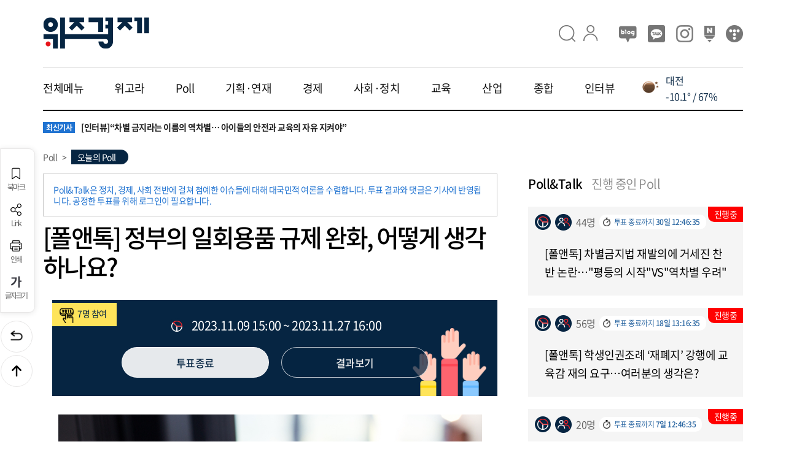

--- FILE ---
content_type: text/html;charset=UTF-8
request_url: https://wikyung.com/pollview?poll=2102
body_size: 90488
content:







<!DOCTYPE html>
<html lang="ko">
<head>
    <meta charset="UTF-8">
    <meta http-equiv="X-UA-Compatible" content="IE=edge">
    <meta name="viewport" content="width=device-width, initial-scale=1.0, maximum-scale=1.0, minimum-scale=1.0, user-scalable=no, viewport-fit=cover">
    <title>:: 위즈경제 :: [폴앤톡] 정부의 일회용품 규제 완화, 어떻게 생각하나요?</title>
    <link rel="image_src" href="https://wikyung.com/upload/b8f9966824c94d36b17af9537ebdba00.jpg"/>    

	<meta property="og:url" content="https://wikyung.com/pollview?poll=2102"/>
	<meta property="og:type" content="article" />
    <meta property="og:title" content="[폴앤톡] 정부의 일회용품 규제 완화, 어떻게 생각하나요?" />
	<meta name="description" content="위즈경제 : [폴앤톡] 정부의 일회용품 규제 완화, 어떻게 생각하나요?" />

	<meta property="og:description" content="위즈경제 : [폴앤톡] 정부의 일회용품 규제 완화, 어떻게 생각하나요?" />
	<meta property="og:image" content="https://wikyung.com/upload/b8f9966824c94d36b17af9537ebdba00.jpg" />	

	<meta property="og:site_name" content="위즈경제" />

	<link rel="canonical" href="https://wikyung.com/weportview?weport=2102" />
	<meta property="og:image:secure_url" content="https://wikyung.com/upload/b8f9966824c94d36b17af9537ebdba00.jpg" />

	<!-- 아인플래닛 ad -->
	<script type="text/javascript" src="//send.mci1.co.kr/delivery/js/31652933/22994879456" async></script>
	<!-- 아인플래닛 ad -->
	
	<link rel="canonical" href="https://wikyung.com/pollview?poll=2102">
   	
	<meta name="naver-site-verification" content="6c510fdea03f096ddc0b13287c8e1a50e90028d9" />	
    <link rel="shortcut icon" href="../front/images/common/favicon.ico">
	<link rel="stylesheet" type="text/css" href="../front/css/include.css">
	<link rel="stylesheet" type="text/css" href="../front/css/c3.css">
	<!-- 구글 ad sense  -->
	<!-- script async src="https://pagead2.googlesyndication.com/pagead/js/adsbygoogle.js?client=ca-pub-9789261404681993" crossorigin="anonymous"></script -->
	<!-- //구글 ad sense  -->
    <script type="text/javascript" src="../front/js/jquery-2.2.0.min.js"></script>
    <script type="text/javascript" src="../front/js/jquery-ui.js"></script>
    <script type="text/javascript" src="../front/js/common.js"></script>
   	<script type="text/javascript" src="../front/js/d3.v5.min.js"" charset="utf-8"></script>
    <script type="text/javascript" src="../front/js/c3.min.js"></script>
    <!-- slider -->
    <script type="text/javascript" src="../front/js/swiper.min.js"></script>
    <script type="text/javascript">
   	function fn_login(){
		document.location.href="/login";
   	}
   	
   	function fn_logout(){
		$.ajax({
			type : "POST",
			url : "/logout",    	
			data : {
			},
			dataType : "xml",
			success : function(result) {
				$("row",result).each(function(){
					rtn = $("rtn",this).text();
				});								
			},
			error : function(result, status, err) {
				alert(result.status + " / " + status + " / " + err);
			},
			beforeSend: function() {
			    
			},
			complete: function(){
				alert("로그아웃 하였습니다.");
				document.location.href = "/home";
			}
		});
	}
   	   
   	$(function(){
   		$('#article').on('click','img', function(e) {
   			var options = 'top=10, left=10';
   			window.open(this.src, "IMG_POPUP", options);
   		});
   	});
   	   	
    function fn_wegora_graph(obj, v_a, v_n, v_o){
    	var obj = c3.generate({
    		bindto:'#'+obj,
            data: {
                columns: [
                    ['찬성', v_a],
                    ['반대', v_o],
                    ['중립', v_n]
                ],
                //type: 'pie'
                type: 'donut'
                
                
            },
            color: {
                pattern: ['#1f77b4', '#ff0000', '#666']
            }
        });
    }
    
    function getCookie(name) {
    	  let matches = document.cookie.match(new RegExp(
    	    "(?:^|; )" + name.replace(/([\.$?*|{}\(\)\[\]\\\/\+^])/g, '\$1') + "=([^;]*)"
    	  ));
    	  return matches ? decodeURIComponent(matches[1]) : undefined;
    }
    
  	//광고 보기(클릭) 카운트
    function fn_ad_click(v_seq){
    	$.ajax({
    		type : "POST",
    		url : "/front/adFrontClick",
    		data : {
    			seq : v_seq
     		},
     		dataType : "xml",
     		success : function(result) {
     			$("row",result).each(function(){
     				
    			}); 			
     		},
     		error : function(result, status, err) {
     			alert(result.status + " / " + status + " / " + err);
     		},
     		beforeSend: function() {
     		    
     		},
     		complete: function(){
     		}
    	});
    }
  	
	//메인 광고영역 
	function fn_main_ad(v_ad_area) {
		var prepend_str = "";
		$.ajax({
			type : "POST",
			url : "/front/adFrontAdList",
			data : {
				adArea : v_ad_area,
				adCnt : 1
	 		},
	 		dataType : "xml",
	 		success : function(result) {
	 			$("row",result).each(function(){
	 				prepend_str = "<a href='"+$("link_url",this).text()+"' target='_blank' id='"+v_ad_area+"' onclick='fn_ad_click("+$("seq",this).text()+")'>";
	 				prepend_str += "<img src='"+$("ad_image",this).text()+"' alt='"+$("title",this).text()+"'>";
	 				prepend_str += "</a>"; 				
	 				
	 				$('.ad_main_area').prepend(prepend_str);
				}); 			
	 		},
	 		error : function(result, status, err) {
	 			alert(result.status + " / " + status + " / " + err);
	 		},
	 		beforeSend: function() {
	 		    
	 		},
	 		complete: function(){
	 		}
		});
	}
   	</script>
   	
   	<!-- Google tag (gtag.js) -->
	<script async src="https://www.googletagmanager.com/gtag/js?id=G-VTZY0YLLSS"></script>
	<script>
	  window.dataLayer = window.dataLayer || [];
	  function gtag(){dataLayer.push(arguments);}
	  gtag('js', new Date());
	
	  gtag('config', 'G-VTZY0YLLSS');
	</script>
   	<script type="text/javascript" src="../front/js/reply_include.js"></script>
   	<script type="application/ld+json">
		{
			"@context": "http://schema.org",
			"@type": "NewsArticle",
			"@id": "https://wikyung.com/pollview?poll=2102",
			"mainEntityOfPage": {
				"@type" : "WebPage",
				"@id" : "https://wikyung.com/pollview?poll=2102"
			},
			"headline": "[폴앤톡] 정부의 일회용품 규제 완화, 어떻게 생각하나요? - 위즈경제",
			"image": {
				"@type": "ImageObject",
				"@id": "https://wikyung.com/upload/b8f9966824c94d36b17af9537ebdba00.jpg",
				"url": "https://wikyung.com/upload/b8f9966824c94d36b17af9537ebdba00.jpg"
			},
			"datePublished": "2023-11-09T15:00:00+09:00",
			"dateModified": "2023-11-22T08:57:24+09:00",
			"author": {
				"@type": "Person",
				"name": "이정원"
			},
			"publisher": {
				"@type": "Organization",
				"@id" : "https://wikyung.com",
				"name": "위즈경제",
				"logo": {
					"@type": "ImageObject",
					"url": "https://wikyung.com/front/images/common/logo.png"
				},
				"description": "[폴앤톡] 정부의 일회용품 규제 완화, 어떻게 생각하나요?"
			}
		}	
	</script>
   	<script type="text/javascript">
    $(function(){
    	var v_newsSection2 = $('#newsSection2').val();
    	
    	$('#btn_go_vote').click(function() {    		
    		if(v_newsSection2 == "0024"){
    			if(Number($('#vote_my_cnt').val()) > 0){
    				alert("이미 투표에 참여하셨습니다.");
    			}else{
    				fn_poll_vote();
    			}
    		}else{
    			alert("투표가 종료되었습니다.");
    		}
    	});
    	
// 		$('#btn_go_result').click(function() {
// 			if(Number($('#vote_my_cnt').val()) > 0){
// 				to_poll(); /*투표 하기 레이어*/
// 				fn_get_survey_ad();/*투표 하기 광고*/
// 				fn_get_result();   
// 			}else{
// 				if(v_newsSection2 == "0024"){
// 	    			alert("결과대기 중입니다.");
// 	    		}else{
// 	    			if(Number($("#survey_cnt").val()) > 0){
// 	    				to_poll(); /*투표 하기 레이어*/
// 	    				fn_get_survey_ad();/*투표 하기 광고*/
// 	    				fn_get_result();    				
// 	    			}else{
// 		    			var options = 'top=10, left=10, width=500, height=800';
// 		 	   			window.open($('#link_url').val(), "VOTE_POPUP", options);
// 	    			}
// 	    		}
// 			}
//     	});
		
		$('#btn_go_result').click(function() {			
   			if(Number($("#survey_cnt").val()) > 0){
   				to_poll(); /*투표 하기 레이어*/
   				fn_get_survey_ad();/*투표 하기 광고*/
   				fn_get_result();    				
   			}else{
    			var options = 'top=10, left=10, width=500, height=800';
 	   			window.open($('#link_url').val(), "VOTE_POPUP", options);
   			}	    	
    	});
		
		$('#btn_go_view').click(function() {		
			//alert('asd');
   			document.location.href='/poll';
    	});
		
		
		$('#btn_go_auth').click(function() {    		
    		if(v_newsSection2 == "0024"){
    			if(Number($('#vote_my_cnt').val()) > 0){
    				alert("이미 투표에 참여하셨습니다.");
    			}else{
    				to_poll_auth_key();
    			}
    		}else{
    			alert("투표가 종료되었습니다.");
    		}
    	});
    	
    });
    
    //투표 카운트 및 투표창 오픈
    function fn_poll_vote(){    	
    	var v_seq = 0;
    	var v_cnt = 0;
    	$.ajax({
     		type : "POST",
     		url : "/front/pollVote",
     		data : {
     			newsSeq			: $('#news_seq').val()
     		},
     		dataType : "xml",
     		success : function(result) {			
     			
     			$("row",result).each(function(){
     				v_seq = Number($("seq",this).text());
     				v_cnt = Number($("cnt",this).text());
     			});	 			
     			
     		},
     		error : function(result, status, err) {
     			alert(result.status + " / " + status + " / " + err);
     		},
     		beforeSend: function() {
     		    
     		},
     		complete: function(){   	 			   	 			
     			if(v_seq > 0){     				
     				$('#voteCount').text(v_cnt);
     				
     				if(Number($("#survey_cnt").val()) > 0){
     					to_poll(); /*투표 하기 레이어*/
     					if($('#is_vote').val() == 'N'){     						
	     					fn_get_survey_ad();/*투표 하기 광고*/
	     					fn_get_survey(1);
     					}else{
     						fn_get_result();
     					}
     				}else{     				
	     				var options = 'top=10, left=10, width=500, height=800';
	     	   			window.open($('#link_url').val(), "VOTE_POPUP", options); /*투표 하기 팝업*/
     				}
     			}else{
     				alert("로그인 후 다시 참여 하세요.");	    	 					    	 				
     			}   	 			
     		}
     	});    	
    }    

    function fn_get_survey_ad(){
    	var prepend_str = "";

		$('#ad_survey_area').empty();
		
    	$.ajax({
    		type : "POST",
    		url : "/front/adFrontAdList",
    		data : {
    			adArea : 'ad_survey_01',
    			adCnt : 1
     		},
     		dataType : "xml",
     		success : function(result) {
     			
     			$("row",result).each(function(){
     				if($("link_url",this).text().trim() == ''){
     					prepend_str += "<img src='"+$("ad_image",this).text()+"' alt='"+$("title",this).text()+"' width='100%'>";
     				}else{
     					prepend_str = "<a href='"+$("link_url",this).text()+"' target='_blank' id='ad_survey_01' onclick='fn_ad_click("+$("seq",this).text()+")'>";
     					prepend_str += "<img src='"+$("ad_image",this).text()+"' alt='"+$("title",this).text()+"' width='100%'>";
     					prepend_str += "</a>";
     				}
     				
     				$('#ad_survey_area').append(prepend_str);
    			}); 			
     		},
     		error : function(result, status, err) {
     			alert(result.status + " / " + status + " / " + err);
     		},
     		beforeSend: function(){     			
     		},
     		complete: function(){
     		}
    	});
    }
    
    function fn_get_survey(v_cnt){
    	var v_poll_seq = $('#news_seq').val();
    	var v_survey_seq = $('#survey_seq_'+v_cnt).val();
    	var prepend_str = "";
    	var answer_type = "";
    	var is_text_seq = 0;
    	
    	$('#now_survey_cnt').text(v_cnt);
    	$('#question').html(""); 
    	
    	$.ajax({
    		type : "POST",
    		url : "/front/surveyFront",
    		data : {
    			pollSeq : v_poll_seq,
    			seq : v_survey_seq
     		},
     		dataType : "xml",
     		success : function(result) {     			
     			$("row",result).each(function(){
     				prepend_str = "<em>Q"+v_cnt+"</em> " + $("survey",this).text().trim();
     				
     				if($("answer_type",this).text().trim() == 'C'){
     					prepend_str += " <span style='font-size:13px;width:fit-content;color:#444;font-weight:300;'>(최대 " + $("multi_cnt",this).text().trim()+"개 선택)</span>";
     				}
     				
     				prepend_str += "<input type='hidden' name='survey_seq' id='survey_seq' value='"+$("seq",this).text().trim()+"'>";
     				prepend_str += "<input type='hidden' name='answer_type' id='answer_type' value='"+$("answer_type",this).text().trim()+"'>";
     				prepend_str += "<input type='hidden' name='multi_cnt' id='multi_cnt' value='"+$("multi_cnt",this).text().trim()+"'>";
     				
     				$('#question').html(prepend_str);     				
     				answer_type = $("answer_type",this).text().trim();
    			}); 
     			
     			prepend_str = "";
     			
     			$('#poll_answer').empty();
     			
     			$("answer_list",result).each(function(){     				
     				prepend_str = "<li>";
     				
     				if(answer_type == 'C'){
     					prepend_str += "<input type='checkbox' class='class_answer' name='answer' id='answer_"+$("answer_sort",this).text()+"' value='"+$("seq",this).text()+"' onclick='fn_check_cnt(this)'>";
     					prepend_str += "<label for='answer_"+$("answer_sort",this).text()+"'>"+$("answer",this).text();
     				}else if(answer_type == 'R'){
     					prepend_str += "<input type='radio' class='class_answer' name='answer' id='answer_"+$("answer_sort",this).text()+"' value='"+$("seq",this).text()+"'>";
     					prepend_str += "<label for='answer_"+$("answer_sort",this).text()+"'>"+$("answer",this).text();
     				}
     				
     				if($("is_text",this).text().trim() == 'Y'){
     					prepend_str += " <input type='text' name='answer_text' id='answer_text_"+$("answer_sort",this).text()+"' placeholder='직접 입력' maxlength='100' onclick='fn_answer_text_check("+$("answer_sort",this).text()+")'>";
     					is_text_seq = $("seq",this).text();
     				}
     				
     				prepend_str += "<span></span></label>";
     				prepend_str += "</li>";
     				$('#poll_answer').append(prepend_str);
    			});
     			$('#is_text_seq').val(is_text_seq);
     			
     		},
     		error : function(result, status, err) {
     			alert(result.status + " / " + status + " / " + err);
     		},
     		beforeSend: function(){     			
     		},
     		complete: function(){
     			if(v_cnt == $('#survey_cnt').val()){
     				$('#survey_btn_area').html("<button type='button' class='btn_poll_end' onclick='fn_go_comp_survey()'>완료</button>");
     			}else{
     				$('#survey_btn_area').html("<button type='button' class='btn_go_next' onclick='fn_go_next_survey("+(v_cnt+1)+")'>다음</button>");
     			}    			
     		}
    	});
    }
    
    function fn_answer_text_check(v_answer_sort){
    	$('#answer_'+v_answer_sort).prop("checked",true);
    }
    
    function fn_check_cnt(v_obj){
    	var v_multi_cnt = Number($('#multi_cnt').val());
    	var v_cnt = 0;
    	
    	$('.class_answer').each(function(){				
			if($(this).is(":checked")) v_cnt = v_cnt + 1;			
		});
    	
    	if(v_multi_cnt < v_cnt){
			alert("최대 선택은 " + v_multi_cnt + "개 만 가능 합니다.");				
			$(v_obj).attr('checked', false);			
		}
    }
    
    function fn_go_next_survey(v_cnt){
    	var v_chk = 0;
    	$('.class_answer').each(function(){				
			if($(this).is(":checked")) v_chk = v_chk + 1;			
		});    	
    	
    	if(v_chk == 0){
    		alert("설문 항목을 선택해 주세요.");
    		return false;
    	}
    	    	    	
    	var v_survey_seq = $('#survey_seq').val();
    	var v_poll_seq = $('#news_seq').val();
    	var v_answer_text = "";
    	
    	/*투표 저장*/
    	$('.class_answer').each(function(){				
			if($(this).is(":checked")){    	
				if($('#is_text_seq').val() == $(this).val()){
					v_answer_text = $("input[name=answer_text]").val().trim();
				}
				
				fn_survey_insert($(this).val(), v_survey_seq, v_poll_seq, v_answer_text);	
			}
		});    	
    	    	
    	/*다음 설문문제 가져 오기*/
    	$('#is_text_seq').val('0');
    	fn_get_survey(v_cnt);
    }
    
    function fn_go_comp_survey(){
    	var v_chk = 0;
    	$('.class_answer').each(function(){				
			if($(this).is(":checked")) v_chk = v_chk + 1;			
		});
    	
    	if(v_chk == 0){
    		alert("설문 항목을 선택해 주세요.");
    		return false;
    	}
    	
    	var v_survey_seq = $('#survey_seq').val();
    	var v_poll_seq = $('#news_seq').val();
    	var v_answer_text = "";
    	
    	/*투표 저장*/
    	$('.class_answer').each(function(){				
			if($(this).is(":checked")){    	
				if($('#is_text_seq').val() == $(this).val()){
					v_answer_text = $("input[name=answer_text]").val();
				}
				
				fn_survey_insert($(this).val(), v_survey_seq, v_poll_seq, v_answer_text);
				
				//옵저버 포인트 저장
				fn_obs_point(v_poll_seq);
				
			}
		}); 
    	
    	/*결과 페이지*/
    	$('#is_vote').val('Y');
    	$('#vote_my_cnt').val("1");
    	fn_get_result();
    }
    
    function fn_get_result(){    	
    	/*결과 페이지*/
    	$('.q_area').html("");
    	$('.q_area').hide();
    	$('.poll_result_body').html("");
    	$('.poll_result_body').css("display","block");    	
		
    	var prepend_str = "";
    	var v_cnt = 1;
    	var v_high = "";
    	var v_max_percent = "";
    	/*결과 가져오기*/
    	$('.start').html("설문결과");
    	 		
   		$.ajax({
       		type : "POST",
       		url : "/front/surveyResultFront",
       		data : {
       			pollSeq : $('#news_seq').val()
        		},
        		dataType : "xml",
        		success : function(result) {
        			
        			$("row",result).each(function(){
        				prepend_str = "<div class='question'>";
        				prepend_str += "<em>Q"+v_cnt+"</em> " +  $("survey",this).text();
        				prepend_str += "</div>";
        				prepend_str += "<ul class='poll_result'>";  
        				v_max_percent = $("max_percent",this).text();
        				
        				$(this).find("answer_list").each(function(){
        					
        					if(v_max_percent == $("vote_percent",this).text()){
        						v_high = "high";
        					}else{
        						v_high = "";
        					}
        					
        					var v_percent = Math.floor(Number($("vote_percent",this).text()) * 10) / 10;
        					
        					prepend_str += "<li>";
        					prepend_str += "<div class='result_a "+v_high+" "+$("my_vote",this).text()+"'>";
        					prepend_str += "     <span>"+$("answer",this).text()+"<em>"+ v_percent +" %</em></span>";
        					prepend_str += "     <p class='bar' style='width:"+$("vote_percent",this).text()+"%'></p>";
        					prepend_str += " </div>";
        					prepend_str += "</li>";
           				});
        				
        				if($("my_answer_text",this).text().length > 0){
        					prepend_str += "<li>";
        					prepend_str += "<div class='result_a "+$("my_vote",this).text()+"'>";
        					prepend_str += "     <span>"+$("my_answer_text",this).text()+" </span>";
        					prepend_str += " </div>";
        					prepend_str += "</li>";
        				}
        				
        				
        				prepend_str += "</ul>";
        				
        				$('.poll_result_body').append(prepend_str);
        				v_cnt++;
       				}); 			
        		},
        		error : function(result, status, err) {
        			alert(result.status + " / " + status + " / " + err);
        		},
        		beforeSend: function(){     			
        		},
        		complete: function(){
        		}
       	});
    	
    	$('#survey_btn_area').html("<button type='button' class='btn_poll_end' onclick='document.location.href = document.location.href'>닫기</button><button type='button' class='btn_go_view' id='btn_go_view' onclick='document.location.href=\"/poll\"'>진행중인 투표보기</button>");
    }
    
    function fn_survey_insert(v_answer_seq, v_survey_seq, v_poll_seq, v_answer_text){
    	$.ajax({
    		type : "POST",
    		url : "/front/surveyInsert",
    		data : {
    			answerSeq : v_answer_seq,
    			surveySeq : v_survey_seq, 
    			pollSeq : v_poll_seq, 
    			answerText : v_answer_text
     		},
     		dataType : "xml",
     		success : function(result) {
     			
     			$("row",result).each(function(){
     				
    			}); 			
     		},
     		error : function(result, status, err) {
     			alert(result.status + " / " + status + " / " + err);
     		},
     		beforeSend: function(){     			
     		},
     		complete: function(){
     		}
    	});
    }
    
    function fn_part_auth_key(){
    	var v_poll_seq = $('#news_seq').val();
    	var v_part_auth_key = $('#part_auth_key').val();
    	var v_result = "";
    	
    	$.ajax({
    		type : "POST",
    		url : "/front/pollAuthKey",
    		data : {
    			seq : v_poll_seq,
    			partAuthKey : v_part_auth_key
     		},
     		dataType : "xml",
     		success : function(result) {     			
     			$("row",result).each(function(){
     				v_result = $("flg",this).text()
    			}); 			
     		},
     		error : function(result, status, err) {
     			alert(result.status + " / " + status + " / " + err);
     		},
     		beforeSend: function(){     			
     		},
     		complete: function(){
     			if(v_result == 'true'){
     				poll_auth_key_close();
     				fn_poll_vote();
     			}else{
     				alert("인증 키값이 다릅니다.");
     			}
     		}
    	});
    }
    
    function fn_obs_point(v_poll_seq){
    	$.ajax({
    		type : "POST",
    		url : "/front/obsInsertPoint",
    		data : {
    			boardSeq : v_poll_seq,
    			pointType : '017' //폴앤톡 참여
     		},
     		dataType : "xml",
     		success : function(result) {     			
     			 			
     		},
     		error : function(result, status, err) {
     			alert(result.status + " / " + status + " / " + err);
     		},
     		beforeSend: function(){     			
     		},
     		complete: function(){
     			
     		}
    	});
    }
    </script>
</head>
<body>
	<input type="hidden" id="news_seq" name="news_seq" value="2102">
	<input type="hidden" id="news_catagory" name="news_catagory" value="P">
	<input type="hidden" id="reply_seq" name="reply_seq" value="0">
	<input type="hidden" id="is_agreement" name="is_agreement" value="">
	<input type="hidden" id="array_type" name="array_type" value="L">
	<input type="hidden" id="link_url" name="link_url" value="">
	<input type="hidden" id="survey_cnt" name="survey_cnt" value="5">
	
		
			<input type="hidden" id="survey_seq_1" name="survey_seq_1" value="252" class="poll_survey_seq">
		
			<input type="hidden" id="survey_seq_2" name="survey_seq_2" value="253" class="poll_survey_seq">
		
			<input type="hidden" id="survey_seq_3" name="survey_seq_3" value="254" class="poll_survey_seq">
		
			<input type="hidden" id="survey_seq_4" name="survey_seq_4" value="255" class="poll_survey_seq">
		
			<input type="hidden" id="survey_seq_5" name="survey_seq_5" value="256" class="poll_survey_seq">
		
	
	<input type="hidden" id="is_vote" name="is_vote" value="N">	
	<input type="hidden" id="vote_my_cnt" name="vote_my_cnt" value="0">
	
    <div class="wrap">
    	<!-- header -->
        

<script type="text/javascript">
 $(function(){
    //// 전체메뉴
    $(".all_menu .inner_body .menu > a").click(function() {
        $(".depth_second").hide();
        $(this).next(".depth_second").show();
    });
    $('.view_all').mouseover(function() {
        $('.lnb_all_menu').show();
    });
    $('.lnb_all_menu').mouseleave(function() {
        $(this).hide();
    });
    
    //최신뉴스
    $.ajax({
 		type : "POST",
 		url : "/front/newNewsList",
 		data : {
 			getCnt	: 5
 		},
 		dataType : "xml",
 		success : function(result) {
 			var append_str = "";
 			$('#swiper-wrapper').find("a").remove();        		 			
 			$("row",result).each(function(){
 				//append_str = "<a href='/news/article?news="+$("seq",this).text()+"' class='swiper-slide'><span>"+$("news_section",this).text()+"</span>"+$("title",this).text()+" </a>";			
 				append_str = "<a href='/news/article?news="+$("seq",this).text()+"' class='swiper-slide'><span>최신기사</span>"+$("title",this).text()+" </a>";
 				$('#swiper-wrapper').append(append_str);
 			});	 			
 			
 		},
 		error : function(result, status, err) {
 			alert(result.status + " / " + status + " / " + err);
 		},
 		beforeSend: function() {
 		    
 		},
 		complete: function(){
 		//// slider
 		    var TPswiper = new Swiper(".topic_slider", {
 		        autoplay: {
 		            delay: 4000,
 		            disableOnInteraction: false,
 		        },
 		        loop: true, 
 		        direction: 'vertical',
 		        slidesPerView: 1,
 		    });
 		}
 	});
    



    $("#btn_search").click(function () {
    	if($("#keyword_mobile").val().trim() == ""){
    		alert("검색어를 입력해 주세요.");
    		$("#keyword_mobile").val("");
    		$("#keyword_mobile").focus();
    		return false;
    	}
    	document.location.href="/search?keyword=" + $("#keyword_mobile").val();
    });
});

//// 전체메뉴 반응형 숨기기
$(window).resize(function() {
    if ($(this).width() < 1024) {
        $('.lnb_all_menu').hide();
    } 
});
</script>
		<header>
			<div class="inner">
                	
<!-- 검색창 -->
 <script type="text/javascript">
 function fn_search_top(){
	 if($("#keyword").val().trim() == ""){
		alert("검색어를 입력해 주세요.");
		$("#keyword").val("");
		$("#keyword").focus();
		return false;
	}
	document.location.href="/search?keyword=" + $("#keyword").val();	 
 }
 
 $(function () {
	$(".ico_search").click(function () {
		$(".search_detail").css('visibility', 'visible');	
		$('body').css('overflow-y', 'hidden');
	});
	$(".btn_close_search").click(function () {
		$(".search_detail").css('visibility', 'hidden');	
		$('body').css('overflow-y', 'auto');
	});
	$("#btn_go_search").click(function () {
		fn_search_top();
	});	
	
	//인기검색어
    $.ajax({
 		type : "POST",
 		url : "/search/popularityKeyword",
 		data : {
 			limitCnt : 20
 		},
 		dataType : "xml",
 		success : function(result) {
 			var append_str = "";
 			var i=1;
 			$('#search_keyword').find("a").remove();        		 			
 			$("row",result).each(function(){
 				append_str = "<a href='/search?keyword="+$("keyword",this).text()+"'>"+ (i++) +". " +$("keyword",this).text()+"</a>";			
 				$('#search_keyword').append(append_str);
 			});	 			
 			
 		},
 		error : function(result, status, err) {
 			alert(result.status + " / " + status + " / " + err);
 		},
 		beforeSend: function() {
 		    
 		},
 		complete: function(){
 		}
 	});
	
	//최신 뉴스
	$.ajax({
 		type : "GET",
 		url : "/search/popularityNews",
 		data : {
 		},
 		dataType : "xml",
 		success : function(result) {
 			var append_str = "";
 			$('#hit_news').find("a").remove();        		 			
 			$("row",result).each(function(){
 				append_str = "	<a href='/news/article?news="+$("seq",this).text()+"' class='news'>";
 				append_str += "		<div class='thumb'><img src='"+$("thumb_image",this).text()+"' alt='"+$("image_exp",this).text()+"' onerror=\"this.src='"+$("main_image",this).text()+"'\"></div>";
 				append_str += "		<div class='txt'>"+$("title",this).text()+"</div></a>";
 				$('#hit_news').append(append_str);
 			});	 			
 			
 		},
 		error : function(result, status, err) {
 			alert(result.status + " / " + status + " / " + err);
 		},
 		beforeSend: function() {
 		    
 		},
 		complete: function(){
 		}
 	});
	
	//UPDATE DATE
    $.ajax({
 		type : "POST",
 		url : "/updateDate",
 		dataType : "xml",
 		success : function(result) {  		 			
 			$("row",result).each(function(){ 				
 				let week = new Array('일', '월', '화', '수', '목', '금', '토');
                let dayOfWeek = week[new Date(($("update_date",this).text()).replaceAll('-','/') + ':00').getDay()];                
 				$('#update_date').html("UPDATED. " + $("update_date",this).text().replaceAll('-','.') + "("+dayOfWeek+")");
 			});	 			 			
 		},
 		error : function(result, status, err) {
 			alert(result.status + " / " + status + " / " + err);
 		},
 		beforeSend: function() {
 		    
 		},
 		complete: function(){
 		}
 	});
 });
</script>	
				<div class="head">
                	<div class="logo"><a href="/home"><img src="../front/images/common/logo.png" alt="위즈경제"></a>&nbsp;<span id="update_date" style="font-size:12px;color:#555;padding-left:15px;"></span></div>
                	<div class="gnb">
                		<a href="#"><i class="ico_search">검색</i></a>
                		
                			
                				<!-- 로그인 전 -->
                				<a href="/login"><i class="ico_login">로그인</i></a>
                				<input type="hidden" name="is_login" id="is_login" value="N">
                			
                			
                		
                		<div class="sns">
                			<!-- <a href="https://www.facebook.com/profile.php?id=100083620984017" class="btn_facebook" target="_blank">페이스북</a> //-->
                			<a href="https://blog.naver.com/wisdot_official" class="btn_blog" target="_blank">블로그</a>
                			<a href="https://pf.kakao.com/_xezxgdxj/posts" class="btn_kakaoview" target="_blank">카카오뷰</a>
                			<a href="https://www.instagram.com/wikyung.com_official" class="btn_insta" target="_blank">인스타</a>
                			<a href="https://post.naver.com/wisdot_official" class="btn_naver" target="_blank">네이버 포스트</a>
                			<a href="https://wikyung.tistory.com" class="btn_tistory" target="_blank">티스토리</a>
                		</div>
                	</div>
                </div>
                
		        <div class="search_detail" style="z-index: 1000; background-color: white; visibility:hidden">
		            <button type="button" class="btn_close_search">창닫기</button>
		            <div class="search_form">
		                <input type="text" id="keyword" placeholder="검색어를 입력해주세요." onKeydown="if(event.keyCode==13) fn_search_top();">
		                <button type="button" class="btn_go_search" id="btn_go_search">검색</button>
		            </div>
		            <div class="search_keyword_area">
                		<h3>인기 검색어</h3>
		            	<div class="search_keyword" id="search_keyword"><!-- in keyword --></div>
		            </div>
		
		            <!-- 많이 본 뉴스 -->
		            <div class="search_hit_news">
		                <h3>많이 본 뉴스</h3>		
		                <div class="hit_news" id="hit_news"><!-- in news --></div>
		            </div>		            
		            
		        </div>        
		        <!--// 검색창 -->
                <nav class="lnb">   	
		           	<div class="lnb_menu">
						<a href="#none" class="view_all">전체메뉴</a>
						<a href="/wegora">위고라</a>
						<a href="/poll">Poll</a>
						<a href="/news?section1=011">기획·연재</a>
						<a href="/news?section1=001">경제</a>
						<a href="/news?section1=006">사회·정치</a>
						<a href="/news?section1=012">교육</a>
						<a href="/news?section1=004">산업</a>
						<a href="/news?section1=003">종합</a>
						<a href="/news?section1=007">인터뷰</a>
		          	</div>               
		          	<!-- 날씨 API -->
	                <script type="text/javascript">
		                var v_city_e = ["Seoul","Incheon","Daejeon","Gwangju","Busan","Daegu","Ulsan","Sejong","Cheonan","Cheongju","Jeonju","Mokpo","Wonju","Chuncheon","Sokcho","Gangneung","Ulchin","Gyeongju","Pohang","Jeju"];
		                var v_city_k = ["서울","인천","대전","광주","부산","대구","울산","세종","천안","청주","전주","목포","원주","춘천","속초","강릉","울진","경주","포항","제주"];
		                var v_city_cnt = 0;
		                
		                fn_get_weather(v_city_e[v_city_cnt]);
		                
		                function fn_get_weather(v_q){
			                $.ajax({
			                    url: "https://api.openweathermap.org/data/2.5/weather?q="+v_q+"&appid=3e75635a336bb8a15c6d1e0c4762b54e",
			                    dataType: "json",
			                    type: "GET",
			                    async: "false",
			                    success: function(resp) {
			                    	/*
			                        console.log(resp);
			                        console.log("현재온도 : "+ (resp.main.temp- 273.15) );
			                        console.log("현재습도 : "+ resp.main.humidity);
			                        console.log("날씨 : "+ resp.weather[0].main );
			                        console.log("상세날씨설명 : "+ resp.weather[0].description );
			                        console.log("날씨 이미지 : "+ resp.weather[0].icon );
			                        console.log("바람   : "+ resp.wind.speed );
			                        console.log("나라   : "+ resp.sys.country );
			                        console.log("도시이름  : "+ resp.name );
			                        console.log("구름  : "+ (resp.clouds.all) +"%" );    
			                        */
			                        
			                        var imgURL = "https://openweathermap.org/img/w/" + resp.weather[0].icon + ".png";
			                        $(".ico_weather").attr("src", imgURL);
			                        
			                        var vTemp = resp.main.temp - 273.15;
			                        var vTumidity = resp.main.humidity;
			                        //$('.weather_name').text(resp.name);
			                        $('.weather_name').text(v_city_k[v_city_cnt]);
			                        $('.weather_temp').text(vTemp.toFixed(1) + "° / " + vTumidity + "%");
			                    }
			                });
		                }
		                
		                var myWeather = setInterval(function(){
		                	fn_get_weather(v_city_e[v_city_cnt]);
		                	v_city_cnt ++;
		                	if(v_city_cnt > v_city_e.length-1) v_city_cnt = 0;
		                }, 4*1000);
					</script>
					<span class="today" style="width:150px;">
						<table>
							<tr>
								<td rowspan="2"><img src="" class="ico_weather" style="vertical-align:middle"></td>
								<td class="weather_name"></td>
							</tr>
							<tr>
								<td class="weather_temp"></td>
							</tr>	
						</table>
					</span>
		           	<!--// 날씨 API -->  
		        </nav> 
                <button type="button" class="btn_go_menu"  onclick="all_link()">전체메뉴</button>
		         <div class="all_menu" style="z-index: 1001;">
		            <div class="inner">
		                <div class="inner_header">
	                		
	                			
	                				<!-- 로그인 전 -->
	                				<a href="/login"><i class="ico_login">로그인</i></a>
	                			
	                			
	                		
	                		<button type="button" class="btn_all_close" onclick="all_close()">메뉴닫기</button>
               			</div>
                		<div class="search_area">
		                   <input type="text" id="keyword_mobile" placeholder="검색어를 입력해주세요"><button type="button" class="btn_search" id="btn_search"></button>
		               </div>
		               <div class="inner_body">
		                   <div class="menu">
		                   		<a href="#none">위고라</a>
		                   		<div class="depth_second">
							        <a href="/wegora">위고라</a>
							        <a href="/weport">Weport</a>
						        </div>
						        <a href="#none">Poll</a>
						        <div class="depth_second">
						            <a href="/poll">POLL&amp;Talk</a>
						            <a href="/polldb">POLL DB</a>
						            <a href="/pollplus">POLL Plus</a>
						        </div>
								<a href="#none">기획·연재</a>
						        <div class="depth_second">
						            <a href="/news?section1=011&section2=0035">기획특집</a>
						            <a href="/news?section1=011&section2=0036">심층보도</a>
						            <a href="/news?section1=011&section2=0037">증시다트</a>
						            <a href="/news?section1=011&section2=0038">현장스케치</a>
						            <a href="/news?section1=011&section2=0044">칼럼</a>
						        </div>     
						        <a href="#none">경제</a>       
						        <div class="depth_second">
						            <a href="/news?section1=001&section2=0001">금융</a>
						            <a href="/news?section1=001&section2=0002">증권</a>
						            <a href="/news?section1=001&section2=0039">부동산</a>						            
						            <a href="/news?section1=001&section2=0003">경제일반</a>
						        </div>
						        <a href="#none">사회·정치</a>
						        <div class="depth_second">
						            <a href="/news?section1=006&section2=0040">정치</a>
						            <a href="/news?section1=006&section2=0019">사회이슈</a>
						            <a href="/news?section1=006&section2=0020">사회일반</a>
						            <a href="/news?section1=006&section2=0018">전국</a>
						        </div>
						        <a href="#none">교육</a>
						        <div class="depth_second">
						            <a href="/news?section1=012&section2=0041">교육산업</a>
						            <a href="/news?section1=012&section2=0042">교육정책</a>
						            <a href="/news?section1=012&section2=0043">교육일반</a>
						        </div>
						        <a href="#none">산업</a>
						        <div class="depth_second">
						            <a href="/news?section1=004&section2=0010">기업</a>
						            <a href="/news?section1=004&section2=0011">중기/벤처</a>
						            <a href="/news?section1=004&section2=0012">IT</a>
						            <a href="/news?section1=004&section2=0013">산업 일반</a>
						            <a href="/news?section1=004&section2=0029">블록체인</a>
						        </div>
						        <a href="#none">종합</a>
						        <div class="depth_second">
						            <a href="/news?section1=003&section2=0007">국제</a>
						            <a href="/news?section1=003&section2=0008">스포츠</a>
						            <a href="/news?section1=003&section2=0009">연예</a>
						            <a href="/news?section1=003&section2=0021">문화</a>
						            <a href="/news?section1=003&section2=0022">종합일반</a>
						            <a href="/news?section1=003&section2=0034">동물</a>
						        </div>
						        <a href="#none">인터뷰</a>
						        <div class="depth_second">
						            <a href="/news?section1=007&section2=0023">비전리더</a>
						            <a href="/news?section1=007&section2=0030">인터뷰</a>
						        </div>
		                   </div>
		                   <div class="f_menu">
		                        <a href="/wisdot/info">회사소개</a>
				                <a href="/wisdot/notice">공지사항</a>
				                <!-- 
				                <a href="/wisdot/ad">광고안내</a>
				                <a href="/wisdot/ar">기사제보</a>
				                // -->
				                <a href="/wisdot/adAr">광고/기사제보 안내</a>
				                <a href="/wisdot/cs">고객센터</a>
				                <a href="/wisdot/pp"><b>개인정보 처리방침</b></a>
				                <a href="/wisdot/tu">이용약관</a>
				                <a href="/wisdot/yp">청소년보호정책</a>
		                   </div>     
		                   <div class="sns">
		                       <!-- <a href="https://www.facebook.com/profile.php?id=100083620984017" class="btn_facebook" target="_blank">페이스북</a> //-->
		                       <a href="https://blog.naver.com/wisdot_official" class="btn_blog" target="_blank">블로그</a>
		                       <a href="https://pf.kakao.com/_xezxgdxj/posts" class="btn_kakaoview" target="_blank">카카오뷰</a>
		                       <a href="https://www.instagram.com/wikyung.com_official" class="btn_insta" target="_blank">인스타</a>
		                       <a href="https://post.naver.com/wisdot_official" class="btn_naver" target="_blank">네이버 포스트</a>
		                       <a href="https://wikyung.tistory.com" class="btn_tistory" target="_blank">티스토리</a>
		                   </div>
		               </div>
		               <div class="inner_footer">
		                   <h1 class="f_logo">
		                       <a href="#"><img src="../front/images/common/f_logo.png" alt="위즈경제"></a>
		                   </h1>
		                   <p>법인명 : (주)위즈닷 <span class="bar"></span>제호 : 위즈경제<span class="bar"></span>대표전화 : 02-323-0903</p>
		                   <p>주소 : 서울특별시 마포구 월드컵북로 45, 4층(서교동, SD Tower B&amp;C)</p>
		                   <p>등록번호 : 서울, 아54446<span class="bar"></span>등록일자 : 2022.09.05</p>        
		                   <p>발행일 : 2022.06.15<span class="bar"></span>발행인 : 조중환<span class="bar"></span>편집인 : 조중환</p>
		                   <p>청소년보호책임자: 류으뜸<span class="bar"></span>개인정보관리책임자: 김영진</p>
		                   <p>&nbsp;</p>
		                   <p>⌜열린보도원칙⌟ 당 매체는 독자와 취재원 등 뉴스 이용자의 권리 보장을 위해 반론이나 정정보도, 추후보도를 요청할 수 있는 창구를 열어두고 있음을 알려드립니다. 고충처리인: 이정원 / 02-323-0903 / nukcha45@wisdot.co.kr</p>
		                   <p>&nbsp;</p>
		                   <p>Copyright by Wisdot Co,. Ltd. All Rights Reserved</p>
		                   <a href="https://inc.or.kr/" target="_blank"><img src="../front/images/common/inc_or_kr.png" alt="인터넷신문윤리위원회 윤리강령을 준수합니다."></a>
		               </div>        
           			</div>
        		</div>
        		<div class="lnb_all_menu">
		           <div class="inner">		           
		               <div class="depth_second">
		                   <a href="/wegora">위고라</a>
		                   <a href="/wegora">위고라</a>
		                   <a href="/weport">Weport</a>
		               </div>
		               <div class="depth_second">
		                   <a href="/poll">POLL</a>
		                   <a href="/poll">POLL&amp;Talk</a>
		                   <a href="/polldb">POLL DB</a>
		                   <a href="/pollplus">POLL Plus</a>
		               </div>
		               <div class="depth_second">
		                   	<a href="/news?section1=011">기획·연재</a>
		                   	<a href="/news?section1=011&section2=0035">기획특집</a>
				            <a href="/news?section1=011&section2=0036">심층보도</a>
				            <a href="/news?section1=011&section2=0037">증시다트</a>
				            <a href="/news?section1=011&section2=0038">현장스케치</a>
						    <a href="/news?section1=011&section2=0044">칼럼</a>
		               </div>        
		               <div class="depth_second">
		                   	<a href="/news?section1=001">경제</a>
		                   	<a href="/news?section1=001&section2=0001">금융</a>
				            <a href="/news?section1=001&section2=0002">증권</a>
				            <a href="/news?section1=001&section2=0039">부동산</a>						            
				            <a href="/news?section1=001&section2=0003">경제일반</a>
		               </div>
		               <div class="depth_second">
		                   	<a href="/news?section1=006">사회·정치</a>
		                   	<a href="/news?section1=006&section2=0040">정치</a>
				            <a href="/news?section1=006&section2=0019">사회이슈</a>
				            <a href="/news?section1=006&section2=0020">사회일반</a>
				            <a href="/news?section1=006&section2=0018">전국</a>
		               </div>
		               <div class="depth_second">
			                <a href="/news?section1=012">교육</a>
			                <a href="/news?section1=012&section2=0041">교육산업</a>
				            <a href="/news?section1=012&section2=0042">교육정책</a>
				            <a href="/news?section1=012&section2=0043">교육일반</a>
		               </div>
		               <div class="depth_second">
		                   	<a href="/news?section1=004">산업</a>
		                    <a href="/news?section1=004&section2=0010">기업</a>
				            <a href="/news?section1=004&section2=0011">중기/벤처</a>
				            <a href="/news?section1=004&section2=0012">IT</a>
				            <a href="/news?section1=004&section2=0013">산업 일반</a>
						    <a href="/news?section1=004&section2=0029">블록체인</a>
		               </div>
		               <div class="depth_second">
		                   	<a href="/news?section1=003">종합</a>
		                   	<a href="/news?section1=003&section2=0007">국제</a>
				            <a href="/news?section1=003&section2=0008">스포츠</a>
				            <a href="/news?section1=003&section2=0009">연예</a>
				            <a href="/news?section1=003&section2=0021">문화</a>
				            <a href="/news?section1=003&section2=0022">종합일반</a>
						    <a href="/news?section1=003&section2=0034">동물</a>
		               </div>
		               <div class="depth_second">
		                   	<a href="/news?section1=007">인터뷰</a>
		                   	<a href="/news?section1=007&section2=0023">비전리더</a>
						    <a href="/news?section1=007&section2=0030">인터뷰</a>
		               </div>
		           </div>
		        </div>          
            </div>
		</header>
		<div class="news_topic">
        	<div class="topic_slider">        						
        		<div class="swiper-wrapper" id="swiper-wrapper"><!-- 최신뉴스 --></div>	            
        		<!-- 날씨 API _ mobile -->
        		<span class="today">
        			<table>
	           			<tr>
	           				<td rowspan="2"><img src="" class="ico_weather" style="vertical-align:middle"></td>
	           				<td class="weather_name"></td>
	           			</tr>
	           			<tr>
	           				<td class="weather_temp"></td>
	           			</tr>	
		           	</table>
        		</span>
        	</div>
        </div>
		<!--// header -->
		
		<!-- Poll_상세페이지 -->
        <div class="category_detail poll"> <!-- 'poll' class 추가 -->  
			     			
			<!-- 뉴스_상세페이지_퀵메뉴 -->
	        
			<div class="floating_menu">
	            <a href="#none" id="favorite"><i class="ico_bookmark"></i>북마크</a>
		        <a href="#none" id="share_link"><i class="ico_share"></i>Link</a><!-- 공유 -->
		        <a href="#none" onclick="fn_print(2102)"><i class="ico_print"></i>인쇄</a>
		        <a href="#none" onclick="fs_open()"><i class="ico_font"></i>글자크기</a>
		        <div class="size_select">
		            <button type="button" class="btn_close_size" onclick="fs_close()">닫기</button>
		            <h2>글자크기 설정</h2>
		            <p>글자크기 설정 시 다른 기사의 본문도 동일하게 적용됩니다.</p>
		            <div class="font">
		                <a href="#none" class="size1" onclick="f_size1()">가</a>
		                <a href="#none" class="size2" onclick="f_size2()">가</a>
		                <a href="#none" class="size3 active" onclick="f_size3()">가</a>
		                <a href="#none" class="size4" onclick="f_size4()">가</a>
		                <a href="#none" class="size5" onclick="f_size5()">가</a>        
		            </div>
		        </div>
		         <div class="move">
		         	<a href="#" class="btn_prev" onclick="history.back(-1)">이전</a>
		         	<a href="#" class="btn_top">맨위로</a>
		         </div>      
            </div>            
	        <script type="text/javascript">
	     	// 각 페이지 스크립트
            $(function(){
            	f_size3();
            	
                //// 전체메뉴
                $('.view_all').mouseover(function() {
                    $('.lnb_all_menu').show();
                });
                $('.lnb_all_menu').mouseleave(function() {
                    $(this).hide();
                });

                //// 글자크기 선택시 활성화 표시
                $('.font a').click(function() {
                    $('.font a').removeClass('active');
                    $(this).addClass('active');
                });
                
                $('#favorite').on('click', function(e) {
           	        var bookmarkURL = window.location.href;
           	        var bookmarkTitle = document.title;
           	        var triggerDefault = false;
           	 
           	        if (window.sidebar && window.sidebar.addPanel) {
           	            // Firefox version < 23
           	            window.sidebar.addPanel(bookmarkTitle, bookmarkURL, '');
           	        } else if ((window.sidebar && (navigator.userAgent.toLowerCase().indexOf('firefox') > -1)) || (window.opera && window.print)) {
           	            // Firefox version >= 23 and Opera Hotlist
           	            var $this = $(this);
           	            $this.attr('href', bookmarkURL);
           	            $this.attr('title', bookmarkTitle);
           	            $this.attr('rel', 'sidebar');
           	            $this.off(e);
           	            triggerDefault = true;
           	        } else if (window.external && ('AddFavorite' in window.external)) {
           	            // IE Favorite
           	            window.external.AddFavorite(bookmarkURL, bookmarkTitle);
           	        } else {
           	            // WebKit - Safari/Chrome
           	            alert((navigator.userAgent.toLowerCase().indexOf('mac') != -1 ? 'Cmd' : 'Ctrl') + '+D 키를 눌러 즐겨찾기에 등록하실 수 있습니다.');
           	        }
           	 
           	        return triggerDefault;
           	    });
                
                $('#share_link').on('click', function(e) {
                	var url = '';
                	var textarea = document.createElement("textarea");
                	document.body.appendChild(textarea);
                	url = window.document.location.href;
                	textarea.value = url;
                	textarea.select();
                	document.execCommand("copy");
                	document.body.removeChild(textarea);
                	alert("URL이 복사되었습니다.")

                });
            });
	     	
	     	function fn_print(v_seq){
	     		var options = 'top=10, left=10, width=1300, height=1000, status=no, menubar=no, toolbar=no, resizable=no';
	     	    window.open("/news/articlePrint?news="+v_seq, "NEWS_PRINT", options);
	     	}
			</script>      
			<!-- //뉴스_상세페이지_퀵메뉴 -->
			
			<div class="detail_content" itemprop="articleBody">				 
                <div class="left">
		            <div class="detail_title">
		            	
		            	<!-- 아인플래닛 광고  -->
			            <!-- MEDIA_773_WIKYUNG_COM_GRP_DEVICE:MB#기사페이지#UNIT:기사상단 -->
						<!-- <ins class="adsbyaiinad" data-aiinad-inv="22997826018"></ins>-->
						<div style="height:10px;">&nbsp;</div>  		
					
						<div class="location">
		                    <a href="/poll">Poll</a> <span class="depth">></span> <a href="/poll">오늘의 Poll</a> 
		                </div>
		                
						<div class="information" style="color:#2073d1">
		                    Poll&amp;Talk은 정치, 경제, 사회 전반에 걸쳐 첨예한 이슈들에 대해 대국민적 여론을 수렴합니다. 투표 결과와 댓글은 기사에 반영됩니다. 공정한 투표를 위해 로그인이 필요합니다. 
		                </div>
		                
		                <h1 class="tit">[폴앤톡] 정부의 일회용품 규제 완화, 어떻게 생각하나요?</h1>
		                <div class="txt_area">
		                    <p></p>
		                </div>
		
		                <div class="poll_detail">
		                    <div class="poll_counter">
		                        <i class="ico_join"></i><span id="voteCount">7</span>명 참여
		                    </div>
		                    <div class="time_limit">
		                    	
		                    		
		                    		<i class="ico_ing">투표종료</i>
		                    	                        
		                        2023.11.09 15:00 ~ 2023.11.27 16:00
		                    </div>
		                    <div class="btn_area right">
		                    	<input type="hidden" name="newsSection2" id="newsSection2" value="0025">
		                    	
		                    		
		                        	                        		
				                        <button type="button" class="btn_go_vote" id="btn_go_vote">투표종료</button>
				                        
			                				
				                        		<button type="button" class="btn_go_result" onclick="alert('로그인해 주세요.');fn_login();">결과보기</button>
				                        	
				                        	
				                        
		                        	
		                        
		                    </div>
		                </div>
					</div>			
	                <div class="article">
	               		<div id="article">
		                    
		                    	
								<div style="width:100%; text-align: center; padding-bottom:30px;" >
									<img src="/upload/b8f9966824c94d36b17af9537ebdba00.jpg" style="width:calc(100% - 50px); cursor:zoom-in;" alt="[폴앤톡] 정부의 일회용품 규제 완화, 어떻게 생각하나요?">
									<span style="display: block; padding-bottom: 20px; margin: 0px; color: rgb(102, 102, 102); letter-spacing: -0.3px; line-height: 19px; font-size: 12px; font-family: gulim, sans-serif;">(출처=클립아트코리아)</span>
								</div>
								
							
							
							<!-- 아인플래닛 광고  -->
							<!-- MEDIA_773_WIKYUNG_COM_GRP_DEVICE:MB#기사페이지#UNIT:포토하단_텍스트3슬롯 -->
							<ins class="adsbyaiinad" data-aiinad-inv="22997006344"></ins>
							<div style="height:30px;">&nbsp;</div> 
							
							<p>[위즈경제] 이정원 기자 =최근 정부가 고물가와 고금리 상황에서 소상공인 부담을 고려해 일회용 종이컵과 플라스틱 빨대<span lang="EN-US">, </span>비닐봉투 사용 금지하려던 정책을 사실상 철회한 것을 두고 갑론을박이 이어지고 있습니다<span lang="EN-US">.</span></p>

<p class="MsoNormal"><span lang="EN-US"><o:p>&nbsp;</o:p></span></p>

<p class="MsoNormal">지난 <span lang="EN-US">7</span>일 환경부는 플라스틱 빨대 사용 금지 계도기간을 사실상 무기한
연장하고<span lang="EN-US">, </span>종이컵은 사용 금지 품목에서 제외하는 내용 등을 담은 <span lang="EN-US">‘</span>일회용품
관리방안<span lang="EN-US">’</span>을 발표했습니다<span lang="EN-US">.<o:p></o:p></span></p><p class="MsoNormal"><span lang="EN-US">&nbsp;</span></p>

<p class="MsoNormal"><span style="background-color: rgb(255, 239, 0);" 맑은="" 고딕";mso-ascii-theme-font:="" minor-fareast;mso-hansi-font-family:"맑은="" 고딕";mso-hansi-theme-font:minor-fareast;="" background:yellow;mso-highlight:yellow"="">★</span><span style="background: rgb(255, 239, 0);">일회용품 관리방안<span lang="EN-US" style="background-color: rgb(255, 239, 0);">: ▲</span>플라스틱 빨대 등 일회용품 사용금지 계도기간
무기한 연장&nbsp;</span><span style="background-color: rgb(255, 239, 0);">▲</span><span style="background-color: rgb(255, 239, 0);">종이컵 사용 금지 품목에서 제외</span><span lang="EN-US" style="background-color: rgb(255, 239, 0);">&nbsp;</span><span style="background-color: rgb(255, 239, 0);">▲</span><span style="background-color: rgb(255, 239, 0);">비닐봉투 사용에 대해서는 과태료 부과 방침 철회 등의
내용을 담은 관리방안</span><span lang="EN-US" style="background-color: rgb(255, 239, 0);">.</span></p><p class="MsoNormal"><span style="background:yellow;
mso-highlight:yellow"><span lang="EN-US"><br></span></span></p>

<p class="MsoNormal">앞서 정부는 지난해 <span lang="EN-US">11</span>월 식당이나 카페 등 매장 내에서 플라스틱
빨대와 종이컵 사용 등을 제한하는 일회용품 규제 강화 정책을 발표한 바 있습니다<span lang="EN-US">. </span>당시 환경부는 소상공인
부담 등을 고려해 <span lang="EN-US">1</span>년간 계도기간을 설정했는데 오는 <span lang="EN-US">23</span>일
계도 종료일을 앞두고 기존 입장을 뒤집었습니다<span lang="EN-US">.<o:p></o:p></span></p>

<p class="MsoNormal"><span lang="EN-US"><o:p>&nbsp;</o:p></span></p>

<p class="MsoNormal">환경부는 <b><i><span lang="EN-US">“</span>소상공인 간담회 등 현장에서 경제적으로 어려운
상황 속에서 일회용품 규제 강화로 소상공인<span lang="EN-US">, </span>자영업자 부담이 가중된다는 목소리가 컸다<span lang="EN-US">”</span></i></b>며 <b><i><span lang="EN-US">“</span>현장 여건을 고려해 과태료 부과보다는
자발적 참여를 이끄는 인센티브 정책으로 전환할 것<span lang="EN-US">”</span></i></b>이라고 설명했습니다<span lang="EN-US">.<o:p></o:p></span></p>

<p class="MsoNormal"><span lang="EN-US"><o:p>&nbsp;</o:p></span></p>

<p class="MsoNormal">환경부는 일회용 종이컵을 사용제한 대상품목에서 제외한 것에 대해 <b><i><span lang="EN-US">“</span>다회용컵
세척을 위해 인력을 고용하거나 세척시설을 설치해야 하는데 공간이 협소한 매장은 부담이 크다<span lang="EN-US">”</span></i></b>고
밝혔습니다<span lang="EN-US">. </span>이어 <b><i><span lang="EN-US">“</span>종이컵을 규제하는 나라는 우리나라가
유일하며<span lang="EN-US">, </span>해외 각국은 플라스틱을 중심으로 일회용품을 줄여나가고 있다<span lang="EN-US">”</span></i></b>고
덧붙였습니다<span lang="EN-US">.<o:p></o:p></span></p>

<p class="MsoNormal"><span lang="EN-US"><o:p>&nbsp;</o:p></span></p>

<p class="MsoNormal">플라스틱 빨대는 계도기간이 무기한으로 연장하고 대체품 시장의 성장을 유도할 계획입니다<span lang="EN-US">. </span>또한 환경부는 종이빨대 등 대체품의 품질이 개선되고 가격이 안정될 수 있도록 생산 업계와 논의를 이어갈 계획입니다<span lang="EN-US">.<o:p></o:p></span></p>

<p class="MsoNormal"><span lang="EN-US"><o:p>&nbsp;</o:p></span></p>

<p class="MsoNormal">비닐봉투는 장바구니나 생분해성 봉투<span lang="EN-US">, </span>종량제 봉투 등 대체품 사용이
비교적 안착된 것으로 보고 단속을 통한 과태료 부과 대신 대체품 사용을 생활문화로 정착시키는 데 주력하기로 했습니다<span lang="EN-US">.<o:p></o:p></span></p>

<p class="MsoNormal"><span lang="EN-US"><o:p>&nbsp;</o:p></span></p>

<p class="MsoNormal">이러한 가운데 환경단체에서는 <b><i><span lang="EN-US">“</span>정부가 일회용품 규제를 사실상
포기했다<span lang="EN-US">”</span></i></b>며 강하게 반발하고 있습니다<span lang="EN-US">. <o:p></o:p></span></p>

<p class="MsoNormal"><span lang="EN-US"><o:p>&nbsp;</o:p></span></p>

<p class="MsoNormal">환경단체 그린피스는 <b><i><span lang="EN-US">“</span>환경부는 지난 <span lang="EN-US">1</span>년간의 계도기간 동안 소상공인을 지원해 제도를 안착시키는 대신<span lang="EN-US">,</span>일회용품
규제를 사실상 포기하는 쉬운 방법을 택했다<span lang="EN-US">”</span></i></b>며 <b><i><span lang="EN-US">“</span>이번 일회용품 관리방안은 플라스특 오염 종식에서 멀어지는 행보임이 분명하다<span lang="EN-US">”</span></i></b>고
지적했습니다<span lang="EN-US">. <o:p></o:p></span></p>

<p class="MsoNormal"><span lang="EN-US"><o:p>&nbsp;</o:p></span></p>

<p class="MsoNormal">서울환경연합은 <b><i><span lang="EN-US">“</span>무려 <span lang="EN-US">2</span>년
전에 예정되어 있던 규제를 계속 계도기간으로 유예시키는 것은 정부의 제도시행에 대한 신뢰도를 떨어뜨리는 일이다<span lang="EN-US">”</span></i></b>라며
<b><i><span lang="EN-US">“</span>예정되어 있던 제도도 시행하지 않는 정부의 태도에 일회용품 규제를 준비하는 소상공인은 오히려
제도에 대한 불신만 커지고 혼란만 더 가중될 뿐이다<span lang="EN-US">”</span></i></b>라고 비판했습니다<span lang="EN-US">. <o:p></o:p></span></p>

<p class="MsoNormal"><span lang="EN-US"><o:p>&nbsp;</o:p></span></p>

<p class="MsoNormal">반면 소상공인 단체에서는 정부의 이번 결정에 환영한다는 뜻을 밝혔습니다<span lang="EN-US">.<o:p></o:p></span></p>

<p class="MsoNormal"><span lang="EN-US"><o:p>&nbsp;</o:p></span></p>

<p class="MsoNormal">소상공인연합회는 <b><i><span lang="EN-US">“</span>정부의 일회용품 사용을 일부 허용하고<span lang="EN-US">, </span>계도기간을 연장한 결정을 환영하는 바이다<span lang="EN-US">”</span></i></b>라며 <b><i><span lang="EN-US">“</span>이번 일회용품 사용 허용 및 계도기간 연장은 비용 증가∙인력난∙소비자와의 갈등에 직면하는 소상공인의 부담을 덜어줄
바람직한 결정<span lang="EN-US">”</span></i></b><span style="mso-ascii-font-family:
" 맑은="" 고딕";mso-ascii-theme-font:minor-fareast;mso-hansi-font-family:"맑은="" 고딕";="" mso-hansi-theme-font:minor-fareast"="">이라고 전했습니다<span lang="EN-US">. <o:p></o:p></span></span></p>

<p class="MsoNormal"><span lang="EN-US" style="mso-ascii-font-family:" 맑은="" 고딕";="" mso-ascii-theme-font:minor-fareast;mso-hansi-font-family:"맑은="" 고딕";mso-hansi-theme-font:="" minor-fareast"=""><o:p>&nbsp;</o:p></span></p>

<p class="MsoNormal"><span style="mso-ascii-font-family:" 맑은="" 고딕";mso-ascii-theme-font:="" minor-fareast;mso-hansi-font-family:"맑은="" 고딕";mso-hansi-theme-font:minor-fareast"="">한국프랜차이즈산업협회는
</span><b><i><span lang="EN-US">“</span>각종 간담회 및 건의제출을 통해 소상공인들의 여력 회복과 소비자 인식 제고
등 성숙한 환경이 조성될 때까지 계도 기간을 추가로 연장해 줄 것을 지속적으로 요청해 온 바 있다<span lang="EN-US">”</span></i></b><span style="mso-ascii-font-family:" 맑은="" 고딕";mso-ascii-theme-font:minor-fareast;="" mso-hansi-font-family:"맑은="" 고딕";mso-hansi-theme-font:minor-fareast"="">며 </span><b><i><span lang="EN-US">“</span>소상공인들의 경영부담 완화를 위해 업계의 목소리에 관심을 갖고 노력해 준 환경부와 중소벤처기업부에 감사의 뜻을
전한다<span lang="EN-US">”</span></i></b><span style="mso-ascii-font-family:" 맑은="" 고딕";="" mso-ascii-theme-font:minor-fareast;mso-hansi-font-family:"맑은="" 고딕";mso-hansi-theme-font:="" minor-fareast"="">고 했습니다<span lang="EN-US">. <o:p></o:p></span></span></p>

<p class="MsoNormal"><span lang="EN-US" style="mso-ascii-font-family:" 맑은="" 고딕";="" mso-ascii-theme-font:minor-fareast;mso-hansi-font-family:"맑은="" 고딕";mso-hansi-theme-font:="" minor-fareast"=""><o:p>&nbsp;</o:p></span></p>

<p class="MsoNormal"><span style="mso-ascii-font-family:" 맑은="" 고딕";mso-ascii-theme-font:="" minor-fareast;mso-hansi-font-family:"맑은="" 고딕";mso-hansi-theme-font:minor-fareast"="">이처럼
정부가 발표한 일회용품 관리방안을 두고 의견이 엇갈리고 있는 가운데<span lang="EN-US">, </span>이에 대해 여러분은 어떻게 생각하나요<span lang="EN-US">?<o:p></o:p></span></span></p>	
						</div>				
						
						<div style="height:30px;">&nbsp;</div>
							
						<!-- 아인플래닛 광고  -->
						<!-- MEDIA_773_WIKYUNG_COM_GRP_DEVICE:MB#기사페이지#UNIT:본문내중단 -->
						<ins class="adsbyaiinad" data-aiinad-inv="22997005678"></ins>
					
						<!-- MEDIA_773_WIKYUNG_COM_GRP_DEVICE:MB#기사페이지#UNIT:본문내하단 -->
						<ins class="adsbyaiinad" data-aiinad-inv="22997827317"></ins>						
																				 
	                    <div class="reporter">
	                        <div class="profile_img"><img src="" alt="이정원 사진" onerror="this.src='../front/images/@/img04.jpg'"></div>
	                        <span class="name">이정원 기자&nbsp;&nbsp;nukcha45@wisdot.co.kr</span>
	                    </div>          
	                    
	                    <!-- 후원금 -->
	                    
<!-- 후원금 -->

<!--
<div style="border:1px solid #ccc; padding: 20px 20px 20px;">
 	<h3 style="padding: 10px; border: 3px solid #ccc; text-align: center; font-weight: 500; color: #333; letter-spacing: -.12rem">
 	기사가 <span style="color:#4d96e9;">마음에 드셨나요?</span> 
 	</h3>
 	<p style="margin: 20px 0; letter-spacing: -.07rem; text-align: center; font-size: .98rem; color: #777;line-height: 1.6; text-rendering: optimizeLegibility;">
 		기사가 마음에 드셨다면 좋은 기사에 후원해 주세요.
 	</p>
 	<h4 style="padding: 14px 30px; background: #4d96e9; margin: auto; font-weight: 600; font-size: 1.5rem; color: #fff; letter-spacing: -.12rem; text-align:center;">
 		<a href="https://www.ihappynanum.com/Nanum/B/QX693PE5R3" target="_blank"><span style="color:#fff;">위즈경제</span> <span style="color:#333;">기사 후원하기</span></a>
 	</h4>
</div>
-->
	                    
	                    <div style="height:30px;">&nbsp;</div>
	                    
	                    <!-- 아인플래닛 광고  -->
	                    <!-- MEDIA_773_WIKYUNG_COM_GRP_DEVICE:MB#기사페이지#UNIT:바이라인하단1 -->
						<ins class="adsbyaiinad" data-aiinad-inv="22997168213"></ins>	
						    
		                <!-- 댓글 영역 -->
			            <div class="detail_reply">
			                <div class="detail_reply_top">
		           				<p class="count">댓글 <em id="tot_reply_cnt">0</em>개</p>
		           				<div class="filter">
		                           	<a href="#none" id="array_type_r" onclick="fn_array_type('R', this)">추천 순</a>
		                           	<a href="#none" id="array_type_l" class="active" onclick="fn_array_type('L', this)">최신 순</a>
								</div>
		           			</div>
			
			                <div class="reply_form_area">
			                	
			                		
			                    		<textarea type="text" id="reply_content" name="reply_content" placeholder="댓글 쓰기(최대 500자)" class="form_reply" maxlength="500" onclick="fn_login()"></textarea>
			                    		<button type="button" class="btn_go_reply" onclick="fn_login()">등록</button>
			                    	
			                    	
			                    
			                </div>
			                <!-- 댓글 -->
			                <div id="reply_list">
				                
				            </div>
				            
			            </div>
			            <!--// 댓글 영역 -->
			       	</div> 
                </div>
                <div class="right">
                	<!-- Poll&Poll -->
                    <div class="poll_area detail">
                        <h2>Poll&Talk <em>진행 중인 Poll</em></h2>
                        <div class="poll_list">
                            
	                    		
	                    		
	                    			
		                    			<a href="/pollview?poll=5601">
				                            <span class="mark_poll_ing">진행중</span>  <!-- 진행중 마크 -->
				
				                            <div class="poll_ing">
				                                <i class="ico_ing">투표중</i>
				                                <i class="ico_join">참가인</i>
				                                <span>44명</span>
				                                <span class="time_limit">투표 종료까지 <em>30일 12:46:35</em></span> <!-- 시간제한 -->
				                            </div>
				                            <div class="poll">
				                                <div class="txt">[폴앤톡] 차별금지법 재발의에 거세진 찬반 논란…&quot;평등의 시작&quot;VS&quot;역차별 우려&quot;</div>
				                                <!-- 203 * 145 -->				                                
				                                <!-- 
				                                <div class="thumb">
				                                    <img src="/upload/t-d8440b55598a4fa6b487baccddf9fa35.jpg" onerror="this.src='/upload/d8440b55598a4fa6b487baccddf9fa35.jpg'" alt="진보당 손솔 의원은 지난 9일 차별금지법을 대표발의했다. 사진=손솔 의원실" style="max-width:203px; max-height:145px;">
				                                 
				                                </div>
				                                -->
				                            </div>
				                        </a>
	                    			
		                    			<a href="/pollview?poll=5566">
				                            <span class="mark_poll_ing">진행중</span>  <!-- 진행중 마크 -->
				
				                            <div class="poll_ing">
				                                <i class="ico_ing">투표중</i>
				                                <i class="ico_join">참가인</i>
				                                <span>56명</span>
				                                <span class="time_limit">투표 종료까지 <em>18일 13:16:35</em></span> <!-- 시간제한 -->
				                            </div>
				                            <div class="poll">
				                                <div class="txt">[폴앤톡] 학생인권조례 ‘재폐지’ 강행에 교육감 재의 요구…여러분의 생각은?</div>
				                                <!-- 203 * 145 -->				                                
				                                <!-- 
				                                <div class="thumb">
				                                    <img src="/upload/t-2ba819b1e3484cf7aa8508ddfa32c300.jpg" onerror="this.src='/upload/2ba819b1e3484cf7aa8508ddfa32c300.jpg'" alt="정근식 서울시교육감이 5일 오후 서울 중구 서울시의회 본관 앞에서 학생인권조례 폐지 관련 재의요구 입장문을 발표하고 있다. 사진=연합" style="max-width:203px; max-height:145px;">
				                                 
				                                </div>
				                                -->
				                            </div>
				                        </a>
	                    			
		                    			<a href="/pollview?poll=5550">
				                            <span class="mark_poll_ing">진행중</span>  <!-- 진행중 마크 -->
				
				                            <div class="poll_ing">
				                                <i class="ico_ing">투표중</i>
				                                <i class="ico_join">참가인</i>
				                                <span>20명</span>
				                                <span class="time_limit">투표 종료까지 <em>7일 12:46:35</em></span> <!-- 시간제한 -->
				                            </div>
				                            <div class="poll">
				                                <div class="txt">[폴앤톡] 쿠팡 사태, 국민 감정 온도는?</div>
				                                <!-- 203 * 145 -->				                                
				                                <!-- 
				                                <div class="thumb">
				                                    <img src="/upload/t-4e7a7cb48ceb4ee7b871a98d004a8f1e.jpg" onerror="this.src='/upload/4e7a7cb48ceb4ee7b871a98d004a8f1e.jpg'" alt="(사진=연합뉴스)" style="max-width:203px; max-height:145px;">
				                                 
				                                </div>
				                                -->
				                            </div>
				                        </a>
	                    			                    		
	                    		                    	
	                    	
                        </div>
                    </div>
                    <!--// Poll&Poll -->
        			
        			<!-- 관련기사 -->
                    
					<div class="best">
                        <h3>관련 기사</h3>
                        
                        <div class="best_list">
                        	
								
								
									
										<a href="/news/article?news=2094">
			                                <em>1</em>
			                                <p>종이컵·플라스틱 빨대 계속 쓴다...소상공인연합회 &quot;바람직한 결정&quot;</p>
			                            </a>
									
										<a href="/news/article?news=988">
			                                <em>2</em>
			                                <p>"컵 반납하고 천 원 돌려 받으세요"... 정부청사 내 다회용 컵 순환시스템 도입</p>
			                            </a>
									
										<a href="/news/snackNews?news=316">
			                                <em>3</em>
			                                <p>편의점 가는데, 장바구니라니!... 일회용품 사용 금지 확대</p>
			                            </a>
									
								
							
                        </div>
                    </div>
	                    
	                <!-- 아인플래닛 광고  -->
	                <!-- MEDIA_773_WIKYUNG_COM_GRP_DEVICE:MB#기사페이지#UNIT:바이라인하단2 -->					
					<ins class="adsbyaiinad" data-aiinad-inv="22997815731"></ins>
                   
                    <!-- Best 댓글 -->
                   	
<!-- ad_sub_01 banner area -->
<div class="ad_sub_01">
</div>
<!--// ad_sub_01 banner area -->               
<div class="best">
	<h3>Best 댓글</h3>                   
	<div class="best_list">
		
			
			
				
					
						
						
						
						
						
					<a href="/news/article?news=5593">
             			<em>1</em>
             			<p>사기 사건을 줄이기 위해서는 중형 선고 만이 답입니다</p>
					</a>
				
					
						
						
						
						
						
					<a href="/news/article?news=5593">
             			<em>2</em>
             			<p>한국사기예방국민회 김주연대표님을 비롯하여 집행부 여러분의 노고에 깊은 감사를 드립니다 피해자들은
중앙지법 앞 천막에 오셔서 한국사기예방국민회에 참여해보세요</p>
					</a>
				
					
						
						
						
						
						
					<a href="/news/article?news=5593">
             			<em>3</em>
             			<p>사기특별제정법  촉구합니다</p>
					</a>
				
					
						
						
						
						
						
					<a href="/news/article?news=5593">
             			<em>4</em>
             			<p>조직사기 특별법 제정 촉구합니다 사기꾼들 모집책들까지 받은수당 가족재산까지 모두 환수바랍니다</p>
					</a>
				
					
						
						
						
						
						
					<a href="/news/article?news=5593">
             			<em>5</em>
             			<p>사기는 살인이나 다름없습니다 반드시 엄벌로 근절해야합니다</p>
					</a>
				
					
						
						
						
						
						
					<a href="/news/article?news=5593">
             			<em>6</em>
             			<p>솜방이 처벌은 사기특별법으로 없애야합니다</p>
					</a>
				
					
						
						
						
						
						
					<a href="/news/article?news=5593">
             			<em>7</em>
             			<p>사기꾼들 재산몰수해서 피해자들에게 돌여주세요</p>
					</a>
				
			
		
	</div>
</div>
<script type="text/javascript">
$(function () {	
	if(window.location.pathname != '/home' && window.location.pathname != '/home2'){	
		var prepend_str = "";
		$.ajax({
			type : "POST",
			url : "/front/adFrontAdList",
			data : {
				adArea : 'ad_sub_01',
				adCnt : 1
	 		},
	 		dataType : "xml",
	 		success : function(result) {
	 			$("row",result).each(function(){
	 				prepend_str = "<a href='"+$("link_url",this).text()+"' target='_blank' id='ad_sub_01' onclick='fn_ad_click("+$("seq",this).text()+")'>";
	 				prepend_str += "<img src='"+$("ad_image",this).text()+"' alt='"+$("title",this).text()+"'>";
	 				prepend_str += "</a>"; 				
	 				
	 				$('.ad_sub_01').prepend(prepend_str);
				}); 			
	 		},
	 		error : function(result, status, err) {
	 			alert(result.status + " ad_sub_01 / " + status + " / " + err);
	 		},
	 		beforeSend: function() {
	 		    
	 		},
	 		complete: function(){
	 		}
		});
	}
});
</script>
        			
        			<!-- 아인플래닛 광고  -->
        			<!-- MEDIA_773_WIKYUNG_COM_GRP_DEVICE:MB#기사페이지#UNIT:바이라인하단3 -->
					<ins class="adsbyaiinad" data-aiinad-inv="22997007775"></ins>
       			
        			<!-- Hot Pick -->
        			
<div class="hotpick">
	<h3>주간 핫픽</h3>   
	<div class="hotpick_list">                        
		
			
			
				
					<a href="/news/article?news=5593">
						<div class="txt" style="max-width:210px;">[인터뷰] &quot;좋아한다 한 적 없는데 로맨스 스캠?&quot;...사각지대 놓인 신종 금융사기에 두 번 우는 피해자</div>
						<div class="thumb" style="height:80px; overflow: hidden;"><img src="/upload/t-9ff11a6f192c4b42853b56914d68917a.jpg" onerror="this.src='/upload/9ff11a6f192c4b42853b56914d68917a.jpg'" alt="‘영국 의사’를 사칭한 인물이 사용한 프로필 사진(왼쪽)과 피해자와 주고받은 메신저 대화 내용 일부. 사진=제보자" style="max-width:120px;"></div>
					</a>
				
					<a href="/news/article?news=5596">
						<div class="txt" style="max-width:210px;">[사기 사회의 구조] ③카카오톡·텔레그램으로 옮겨간 사기, 제도는 멈췄다</div>
						<div class="thumb" style="height:80px; overflow: hidden;"><img src="/upload/t-921e2d26fa04490a93f168f30e811a79.png" onerror="this.src='/upload/921e2d26fa04490a93f168f30e811a79.png'" alt="(일러스트=챗GPT로 생성된 이미지)" style="max-width:120px;"></div>
					</a>
				
					<a href="/news/article?news=5589">
						<div class="txt" style="max-width:210px;">[사기 사회의 구조] ②투자사기와 사칭사기는 왜 항상 함께 움직이나</div>
						<div class="thumb" style="height:80px; overflow: hidden;"><img src="/upload/t-e77dc65dffae4f4abff799f816e55f2b.png" onerror="this.src='/upload/e77dc65dffae4f4abff799f816e55f2b.png'" alt="(일러스트=챗GPT로 생성된 이미지)" style="max-width:120px;"></div>
					</a>
				
			
		
	</div>
</div>
<!-- ad_sub_02 banner area -->
<div class="ad_sub_02">
</div>
<!--// ad_sub_02 banner area -->
<script type="text/javascript">
$(function () {
	if(window.location.pathname != '/home' && window.location.pathname != '/home2'){
		var prepend_str = "";
		$.ajax({
			type : "POST",
			url : "/front/adFrontAdList",
			data : {
				adArea : 'ad_sub_02',
				adCnt : 1
	 		},
	 		dataType : "xml",
	 		success : function(result) {
	 			$("row",result).each(function(){
	 				prepend_str = "<a href='"+$("link_url",this).text()+"' target='_blank' id='ad_sub_02' onclick='fn_ad_click("+$("seq",this).text()+")'>";
	 				prepend_str += "<img src='"+$("ad_image",this).text()+"' alt='"+$("title",this).text()+"'>";
	 				prepend_str += "</a>"; 				
	 				
	 				$('.ad_sub_02').prepend(prepend_str);
				}); 			
	 		},
	 		error : function(result, status, err) {
	 			alert(result.status + " ad_sub_02 / " + status + " / " + err);
	 		},
	 		beforeSend: function() {
	 		    
	 		},
	 		complete: function(){
	 		}
		});
	}
});
</script>

        			
        			<!-- 아인플래닛 광고  -->
        			<!-- MEDIA_773_WIKYUNG_COM_GRP_DEVICE:MB#기사페이지#UNIT:바이라인하단4 -->
        			<ins class="adsbyaiinad" data-aiinad-inv="23010737993"></ins>        	
                </div>
			</div>
           
                                	
            <div class="search_keyword">                		
         		
         		<a href="/search?keyword=일회용품">#일회용품</a>
         		
         		<a href="/search?keyword=논쟁">#논쟁</a>
         		
         		<a href="/search?keyword=갑론을박">#갑론을박</a>
         		
         		<a href="/search?keyword=찬반">#찬반</a>
         		
         		<a href="/search?keyword=소상공인">#소상공인</a>
         		
         		<a href="/search?keyword=환경단체">#환경단체</a>
         		
         	</div>
        	
		</div>		
		
		<footer>
            
			<div class="inner">
                <div class="f_menu">
		            <div class="inner">
		                <a href="/wisdot/info">회사소개</a>
		                <a href="/wisdot/notice">공지사항</a>
		                <!-- 
		                <a href="/wisdot/ad">광고안내</a>
		                <a href="/wisdot/ar">기사제보</a>
		                // -->
		                <a href="/wisdot/adAr">광고/기사제보 안내</a>
		                
                			<a href="#none" onclick="fn_login()">고객센터</a>
							
						                		
		                <a href="/wisdot/pp"><b>개인정보 처리방침</b></a>
		                <a href="/wisdot/tu">이용약관</a>
		                <a href="/wisdot/yp">청소년보호정책</a>
		            </div>
		        </div>
		        <div class="f_head">		            
		            <a href="#"><img src="../front/images/common/f_logo.png" alt="위즈경제"></a>		                    
		            <div class="sns">
		                <!-- <a href="https://www.facebook.com/profile.php?id=100083620984017" class="btn_facebook" target="_blank">페이스북</a> //-->
		                <a href="https://blog.naver.com/wisdot_official" class="btn_blog" target="_blank">블로그</a>
		                <a href="https://pf.kakao.com/_xezxgdxj/posts" class="btn_kakaoview" target="_blank">카카오뷰</a>
		                <a href="https://www.instagram.com/wikyung.com_official" class="btn_insta" target="_blank">인스타</a>
		                <a href="https://post.naver.com/wisdot_official" class="btn_naver" target="_blank">네이버 포스트</a>
		                <a href="https://wikyung.tistory.com" class="btn_tistory" target="_blank">티스토리</a>
		                <a href="https://inc.or.kr/" class="btn_inc" target="_blank">인터넷신문윤리위원회 윤리강령을 준수합니다.</a>
		            </div>
		        </div>
		        <address>
		            법인명 : (주)위즈닷 <span class="bar"></span>제호 : 위즈경제<span class="bar"></span>대표전화 : 02-323-0903<br>
		            주소 : 서울특별시 마포구 월드컵북로 45, 4층(서교동, SD Tower B&amp;C) <span class="bar"></span>등록번호 : 서울, 아54446<span class="bar"></span>등록일자 : 2022.09.05<br>
		            발행일 : 2022.06.15<span class="bar"></span> 발행인 : 조중환<span class="bar"></span>편집인 : 조중환<span class="bar"></span>청소년보호책임자: 류으뜸<span class="bar"></span>개인정보관리책임자: 김영진
		        </address>
		        <div class="copyright" style="margin:19px auto 20px; line-height:25px">
		        	⌜열린보도원칙⌟ 당 매체는 독자와 취재원 등 뉴스 이용자의 권리 보장을 위해 반론이나 정정보도, 추후보도를 요청할 수 있는 창구를 열어두고 있음을 알려드립니다.<br/>
		        	고충처리인: 이정원 / 02-323-0903 / nukcha45@wisdot.co.kr
		        </div>
		        <div class="copyright">
		            Copyright by Wisdot Co,. Ltd. All Rights Reserved
		        </div>
		        
            </div>
        </footer>	
        
		<!-- ad_right_01 banner -->
        
<div class="ad_right_01">
</div>
<script type="text/javascript">
$(function () {
	var prepend_str = "";
	$.ajax({
		type : "POST",
		url : "/front/adFrontAdList",
		data : {
			adArea : 'ad_right_01',
			adCnt : 1
 		},
 		dataType : "xml",
 		success : function(result) {
 			$("row",result).each(function(){
 				prepend_str = "<a href='"+$("link_url",this).text()+"' target='_blank' id='ad_right_01' onclick='fn_ad_click("+$("seq",this).text()+")'>";
 				prepend_str += "<div class='img'><img src='"+$("ad_image",this).text()+"' alt='"+$("title",this).text()+"'></div>";
 				prepend_str += "<div class='txt'>";
 				prepend_str += "	<p class='tit'>"+$("title",this).text()+"</p>";
 				prepend_str += "	<p class='text'>"+$("comment",this).text()+"</p>";
 				prepend_str += "</div>";
 				prepend_str += "</a>"; 				
 				
 				$('.ad_right_01').prepend(prepend_str);
			}); 			
 		},
 		error : function(result, status, err) {
 			alert(result.status + " ad_right_01 / " + status + " / " + err);
 		},
 		beforeSend: function() {
 		    
 		},
 		complete: function(){
 		}
	});
});
</script>
		<!-- //ad_right_01 banner -->
		
		<!-- layer to poll -->
        <div class="layer_to_poll" style="visibility: hidden;">
            <div class="inner">
                <div class="header">
                    <p class="start">설문시작하기 <span class="pager"><em id='now_survey_cnt'>0</em>5</span></p>
                    <!-- <button type="button" class="btn_close" onclick="poll_close()">닫기</button> -->
                </div>
                <div class="subject">[폴앤톡] 정부의 일회용품 규제 완화, 어떻게 생각하나요?</div>
				
				<div style="overflow-y: auto;">
	                <!-- ad -->
	                <div class="ad_area ad_survey_01" id="ad_survey_area">
	                </div>
	                <!--// ad -->
					<p>&nbsp;</p>
	                <div class="q_area">
	                    <div class="question" id="question">
	                    <!-- 설문 문제 영역 -->
	                    </div>
	                    <ul class="poll_answer" id="poll_answer"> 
	                    <!-- 설문 답변 영역 -->                        
						</ul>
						<input type='hidden' name='is_text_seq' id='is_text_seq' value='0'>
					</div>
					
					<div class="poll_result_body" style="display:none;">
	                    <!-- 답변 결과 영역 -->
					</div>
				</div>
                <div class="btn_area" id="survey_btn_area">
                	<!-- 버튼 영역 -->
                </div>
            </div>
        </div>
        <!-- //layer to poll -->
        <!-- layer to Auth Key -->
        <div class="layer_to_auth_key" style="visibility: hidden;">
            <div class="inner">
                <div class="header">
                    <p class="start">설문시작하기 </p>
                    <button type="button" class="btn_close" onclick="poll_auth_key_close()">닫기</button>
                </div>
				<div class="subject">본 설문은 ""만 참여 가능합니다.<br/><br/>받으신  인증키 값을 입력하세요.</div>
				<div style="overflow-y: auto;">
					<input type="text" id="part_auth_key" placeholder="인증키 입력">
				</div>
                <div class="btn_area" id="survey_btn_area">
                	<!-- 버튼 영역 -->
                	<button type='button' class='btn_go_next' onclick='fn_part_auth_key()'>인증하기</button>
                </div>
            </div>
        </div>
        <!-- //layer to Auth Key -->
	</div>
</body>
</html>

--- FILE ---
content_type: text/css;charset=UTF-8
request_url: https://wikyung.com/front/css/reset.css
body_size: 1901
content:
@charset "utf-8";

html, body, header, section, article, aside, footer, nav, hgroup, h1, h2, h3, h4, h5, h6, div, p, ul, li, figure, fieldset {
    padding: 0;
    margin: 0;
}
html {font-family:"Noto Sans KR", "Malgun Gothic", "맑은 고딕", dotum, 돋움, sans-serif;}
html, body { height:100% }
[hidden], area, base, basefont, command, datalist, head, input[type=hidden], link, menu[type=context], meta, noembed, noframes,
param, script, source, style, track, title { /* case-insensitive */
    display: none;
}

address, article, aside, blockquote, body, center, dd, dir, div, dl, dt, figure, figcaption, footer, form, h1, h2, h3, h4, h5, h6, header,
hgroup, hr, html, legend, listing, menu, nav, ol, p, plaintext, pre, section, summary, ul, xmp { 
    display: block; 
}

table { display: table; border-collapse: collapse; }
caption {display: none; }
colgroup { display: table-column-group; }
col { display: table-column; }
thead { display: table-header-group; }
tbody { display: table-row-group; }
tfoot { display: table-footer-group; }
tr { display: table-row; }
td, th { display: table-cell;}

li { display: list-item; }

ruby { display: ruby; }
rt { display: ruby-text;}

fieldset, img, img a { border: 0 none; }
ul, li { list-style: none; margin:0; padding:0;}
dl, dd, dt {list-style: none; margin:0;padding:0 }
em, address { font-style: normal; }
a {color:#666; text-decoration:none;cursor: pointer;outline:none }
a:hover { text-decoration: underline; }

b, strong {font-weight:600;}
h1, h2, h3, h4, h5	{margin:0; padding:0;font-weight:400}
button	{border:none;cursor:pointer;letter-spacing:-0.75px;padding:0;vertical-align:middle;}
pre {font-family:"Noto Sans KR", "Malgun Gothic", "맑은 고딕", dotum, 돋움, sans-serif;white-space: pre-wrap;}

input {-webkit-appearance: none;-webkit-border-radius: 0;}
a:hover {text-decoration:none}


--- FILE ---
content_type: text/css;charset=UTF-8
request_url: https://wikyung.com/front/css/common.css
body_size: 28429
content:
/*//////////////// common ////////////////*/
html {
    font-size:14px;
	font-weight:400;
    color:#222;
	line-height:100%;
	letter-spacing:-0.5px
}
html,
html body {
	width:100%;
    height:100%; 
}
button,
input {
    line-height:normal;
}
button {
    color:inherit;
    background-color:transparent;
    outline:transparent; 
}
button, input, select, textarea {
	font-family:inherit;
	vertical-align:baseline;
}
input {
	padding:0 15px;
	border:transparent;
	box-sizing:border-box;
	outline:transparent; 
}
textarea {
	padding:10px;
	outline:transparent; 
	box-sizing:border-box
}
button,
input[type="button"],
input[type="reset"],
input[type="submit"] {
    cursor: pointer;
    -webkit-appearance:button;
    -moz-appearance:button;
    appearance:button; 
}
input[type="checkbox"],
input[type="radio"] {
    -webkit-box-sizing:border-box;
    box-sizing:border-box; 
}
input[type="search"] {
    -webkit-appearance:textfield;
    -moz-appearance:textfield;
    appearance:textfield;
    -webkit-box-sizing:content-box;
    box-sizing:content-box; 
}
input[type="number"],
input[type="number"]::-webkit-inner-spin-button,
input[type="number"]::-webkit-outer-spin-button,
input[type="search"]::-webkit-search-decoration {
    -webkit-appearance:none;
    appearance:none; 
}
button::-moz-focus-inner, 
input::-moz-focus-inner {border:0;padding:0}
textarea {overflow:auto;vertical-align:top;resize:vertical}
input:invalid, 
textarea:invalid {border-color:#C82E2D;}
button[disabled], 
input[disabled] {cursor:default;opacity:0.5;background:#fff}
input::-ms-clear {display:none;}
input:-webkit-autofill,
input:-webkit-autofill:hover,
input:-webkit-autofill:focus,
input:-webkit-autofill:active {
	transition: background-color 5000s ease-in-out 0s;
	-webkit-transition: background-color 9999s ease-out;
	-webkit-box-shadow: 0 0 0px 1000px white inset !important;
}

input::placeholder {color:#999;font-weight:200}
input::-webkit-input-placeholder {color:#999;font-weight:200}
input:-ms-input-placeholder {color:#999;font-weight:200}
textarea::placeholder {color:#999;font-weight:200}
textarea::-webkit-input-placeholder {color:#999;font-weight:200}
textarea:-ms-input-placeholder {color:#999;font-weight:200}

input[type="checkbox"] {
	display: none;
}
input[type="checkbox"]+label {
	cursor: pointer;
	color: #555;
	line-height: 34px
}
input[type="checkbox"]+label span {
	display: inline-block;
	width:21px;
	height:19px;
	margin:0 10px 0 0;
	vertical-align:middle;
	background:url(../images/common/checkbox_img.png) no-repeat 0 100%;
	background-size:21px;
	cursor:pointer;
	flex-shrink: 0;
}
input[type="checkbox"]:checked+label span {
	background: url(../images/common/checkbox_img.png) no-repeat 0 0;
	background-size:21px;
}
input[type="checkbox"].mgR+label {
	margin-right:35px
}
input[type="radio"] {
	display: none;
}
input[type="radio"]+label {
	cursor: pointer;
	color: #555;
	font-size:15px;
	line-height:34px;
	letter-spacing:-1.5px
}
input[type="radio"]+label.marginL20 {
	margin-left:20px;
}
input[type="radio"]+label span {
	display: inline-block;
	width:20px;
	height:20px;
	margin:0 6px 0 0;
	vertical-align:-4px;
	background:url(../images/common/radio_img.png) no-repeat 0 100%;
	background-size:20px;
	cursor:pointer;
	flex-shrink: 0;
}
input[type="radio"]:checked+label span {
	background: url(../images/common/radio_img.png) no-repeat 0 0;
	background-size:20px;
}
select {
	cursor:pointer;
	font-size:14px;
	color:#202020;
	height:38px;
	vertical-align:middle;
	border:1px solid #ccc;
	padding: 2px 35px 2px 15px;
	background: #fff url(../images/common/ico_selectbox.png) 100% 50% no-repeat;
	background-size:20px auto;
	border-radius:2px;
	-webkit-appearance: none;
	-moz-appearance: none;
	outline: none;
	appearance: none;
}
select::-ms-expand {
	display: none;
}

.wrap {
	display:flex;
    flex-direction:column;
	justify-content: space-between;
	min-height:100%;
}

/*//////////////// login ////////////////*/
.login {
	padding:58px 0;
	width:90%;
	max-width:400px;
	margin:0 auto
}
.login a.login_logo {
	display:block;
	height:30px;
	text-align:center;
	margin:0 auto 30px;
	padding-bottom:30px;
	border-bottom:1px solid #333
}
.login a.login_logo img {
	height:100%
}
.login_id input {
	width:100%;
	height:50px;
	border:1px solid #ccc;
	border-radius:6px;
}
.login_pw {
	margin-top:5px;
	position:relative;
}
.login_pw input {
	width:100%;
	height:50px;
	border:1px solid #ccc;
	border-radius:6px;
}
.login_pw i {
	display:inline-block;
	position:absolute;	
	top:0;
	right:0;
	width:50px;
	height:50px;
}
.login_pw .ico_eye {
	background:url(../images/common/ico_eye.png) no-repeat 50% 50%;
	background-size:20px;
}
.login_pw .ico_eye_slash {
	background:url(../images/common/ico_slash.png) no-repeat 50% 50%;
	background-size:20px;
}

.joinus .login_pw .correct {
	color:#2073d1;
	margin:10px;
	word-break: keep-all;
}
.joinus .login_pw .error {
	color:#ff0000;
	margin:10px;
	word-break: keep-all;
}

.login .btn_login {
	width:100%;
	height:58px;
	color:#fff;
	font-size:16px;
	margin-top:30px;
	background:#062542;
	border-radius:6px;
}
.login .btn_login:active {
	background:#031221
}
.login .login_set {
	display:flex;
	justify-content:space-between;
	align-items:center;
	margin-top:10px;
}
.login .login_set a {
	padding-left:8px;
	background:url(../images/common/ico_dot.png) no-repeat 0 50%
}
.login .login_set a:hover {
	text-decoration: underline;
}
.login .login_join {
	display:flex;
	justify-content: center;
	align-items: center;
	margin:30px 0
}
.login .login_join a {
	font-size:14px;
	color:#666;
	margin:0 35px;
	position:relative
}
.login .login_join a:hover {
	text-decoration: underline;
}
.login .login_join a:first-child:after {
	content:'';
	position:absolute;
	top:1px;
	right:-37px;
	width:1px;
	height:14px;
	background:#ccc
}
.sns_login {
	margin:38px 0 10px;
	display:flex;
	justify-content: center;
	align-items: center;
	flex-direction: column;
	flex-wrap:wrap;
}
.sns_login .txt {
	position:relative;
	width:100%;
	text-align:center;
	margin-bottom:20px;
	flex-shrink:0;
}
.sns_login .txt span {
	position:relative;
	font-size:15px;
	letter-spacing:-1.5px;
	color:#555;
	padding:0 5px;
	background:#fff;
	z-index:1
}
.sns_login .txt:after {
	content:'';
	position:absolute;
	top:6px;
	left:0;
	width:100%;
	height:1px;
	background:#cecece;
	z-index:0
}
.sns_login #naver_id_login {
	cursor:pointer;
	width:240px;
	height:65px;
	color:#fff;
	font-size:16px;
	line-height:65px;
	padding-left:82px;
	margin-bottom:10px;
	background:url(../images/common/login_naver.png) no-repeat 50% 50%;
	background-size:240px auto;
	box-sizing: border-box;
}
.sns_login a.login_kakao {
	width:240px;
	height:65px;
	color:#000;
	font-size:16px;
	line-height:65px;
	padding-left:82px;
	margin-bottom:10px;
	background:#ffe600 url(../images/common/login_kakao.png) no-repeat 37px 50%;
	background-size:31px auto;
	box-sizing: border-box;
	border-radius: 5px;
}
.sns_login a.login_google {
	width:240px;
	height:65px;
	color:#333;
	font-size:16px;
	line-height:65px;
	padding-left:82px;
	margin-bottom:10px;
	background:#fff url(../images/common/login_google.png) no-repeat 37px 50%;
	background-size:24px auto;
	border:1px solid #ccc;
	box-sizing: border-box;
	border-radius: 5px;
}
.sns_login a.login_facebook {
	width:240px;
	height:65px;
	color:#fff;
	font-size:16px;
	line-height:65px;
	padding-left:82px;
	background:#3a559f url(../images/common/login_facebook.png) no-repeat 32px 50%;
	background-size:36px auto;
	box-sizing: border-box;
	border-radius: 5px;
}
.btn_search_pw {
	display:block;
	margin:13px 0 10px 8px;
	text-align:right;
	font-size:13px;
	color:#222;
	letter-spacing:-1.25px;
	padding-right:12px;
    background:url(../images/common/ico_arrow.png) no-repeat right 50%;
    background-size:6px;
}
.btn_joinus {
	width:100%;
	height:58px;
	color:#0b4cab;
	font-size:18px;
	background:#fff;
	border:1px solid #0b4cab;
	border-radius:16px;
	box-shadow:0 1px 6px 0 rgba(0, 0, 0, 0.4)
}
.login_joinus_txt {
	margin:10px 0;
	text-align:center;
	font-size:15px;
	color:#555;
	letter-spacing:-1.5px;
}
.login footer {
	font-size: 12px;
    color: #a9a7a7;
    text-align: center;
}

.login h2.tit {
	font-size: 18px;
    font-weight: 600;
    color: #222;
    text-align: center;
    margin: 50px 0 20px;
}
.login .text {
	font-size:14px;
	line-height:20px;
	text-align:center;
	margin:20px auto;	
}
.wis_text {
	font-family:'Noto Serif KR';
    font-size:16px;
    line-height:30px;
    color: #666;
    text-align: center;
}
.wis_text p {
	font-size:16px;
    font-weight:bold;
	letter-spacing: -1.25px;
}
.wis_text p em {
	color:#127bf2
}

/*////////////// 회원가입 //////////////*/
.joinus {
	padding:30px 0;
	width:90%;
	max-width:400px;
	margin:0 auto
}
.joinus a.joinus_logo {
	display:block;
	height:30px;
	text-align:center;
	margin:0 auto 30px;
	padding-bottom:30px;
	border-bottom:1px solid #333
}
.joinus a.joinus_logo img {
	height:100%
}
.joinus h2.tit {
	font-size: 18px;
    font-weight: 600;
	color:#222;
	text-align:center;
	margin:50px 0 20px;
}
.joinus .text {
	font-size:14px;
	line-height:20px;
	text-align:center;
	margin:20px auto;
}
.joinus .txt {
	position:relative;
	width:100%;
	text-align:center;
	margin-bottom:20px;
	flex-shrink:0;
}
.joinus .txt span {
	position:relative;
	font-size:15px;
	letter-spacing:-1.5px;
	color:#555;
	padding:0 5px;
	background:#fff;
	z-index:1
}
.joinus_email {
	width:100%;
	height:58px;
	font-size:16px;
	border:1px solid #666;
	border-radius:6px
}
.joinus_email:active {
	background:#f0f0f0
}
.joinus_email i {
	display:inline-block;
	width:20px;
	height:13px;
	margin:0 5px 0 0;
	background:url(../images/common/ico_email.png) no-repeat 0 0;
	background-size:20px
}
.joinus .login_join {
	display:flex;
	justify-content: center;
	align-items: center;
	margin:30px 0
}
.joinus .login_join a {
	font-size:14px;
	color:#666;
	margin:0 15px;
}
.joinus .login_join a:hover {
	text-decoration: underline;
}
.joinus footer {
	font-size:12px;
	color:#8b8b8b;
	text-align:center
}

.joinus .gender_select {
	width:100%;
	display: flex;
	justify-content: center;
	height:45px;
	margin:15px 0;
	border:1px solid #0b4cab;
	border-radius: 6px;
}
.joinus .gender_select input[type="radio"]+label {
	display:block;
	cursor:pointer;
	color:#0b4cab;
	font-size:14px;
	line-height:45px;
	letter-spacing:-1.5px;
	width:50%;
	text-align: center;
	margin:0
}
.joinus .gender_select input[type="radio"]+label span {
	display:none
}
.joinus .gender_select input[type="radio"]:checked+label {
	color:#fff;
	background:#0b4cab
}
.joinus .gender_select input[type="radio"]:checked+label span {
	display:inline-block;
	width:20px;
	height:10px;
	margin:0 6px 0 0;
	vertical-align:0;
	cursor:pointer;
	background: url(../images/common/checked-data.png) no-repeat 0 0;
	background-size:9px
}
.joinus .rule_agree {
	margin:30px 0
}
.joinus .agree_check {
	margin-left:25px;	
}
.joinus .rule_agree .txt {
	width:calc(100% - 25px);
	text-align:left;
	line-height:20px;
	color:#666;
	margin-left:25px;
	word-break: keep-all;
}
.joinus .rule_agree input[type="radio"]+label {
	font-weight:500
}
.joinus .agree_check li {
	display:flex;
	justify-content:space-between;
	align-items:center;
	margin:10px 0
}
.joinus .agree_check li a {
	font-size:14px;
	text-decoration: underline;
}

.joinus .login_email_check {
	margin:15px 0;
	position:relative;
}
.joinus .login_email_check input {
	width:100%;
	height:50px;
	border:1px solid #ccc;
	border-radius:6px;
}
.joinus .login_email_check .btn_check {
	position:absolute;	
	top:8px;
	right:8px;
	width:80px;
	height:35px;
	color:#fff;
	background:#666;
	border-radius: 6px;
}
.joinus .login_email_check p {
	margin:10px
}
.joinus .login_email_check .correct {
	color:#2073d1
}
.joinus .login_email_check .error {
	color:#ff0000
}
.joinus .info {
	color:#666;
	margin:10px 0
}
.joinus .info:before {
	content:'*';	
	margin-right:5px;
}
.joinus .login_birth {
	margin:15px 0;
}
.joinus .login_birth input {
	width:100%;
	height:50px;
	border:1px solid #ccc;
	border-radius:6px;
}
.ui-widget-content {
    background:#eee !important;
}
.ui-widget-header {
    background: #fff !important;
}
.ui-widget-header .ui-icon.ui-icon-circle-triangle-w {
	margin-top: -14px;
	height:30px;
    background: url(../images/common/btn_go_prev.png) no-repeat 50% 50% !important;
	background-size:7px;
}
.ui-widget-header .ui-icon.ui-icon-circle-triangle-e {
	margin-top: -14px;
	height:30px;
    background: url(../images/common/btn_go_next.png) no-repeat 50% 50% !important;
	background-size:7px;
}
.ui-datepicker-title select {
	height:30px
}
.ui-datepicker .ui-datepicker-prev, 
.ui-datepicker .ui-datepicker-next {
	top: 4px !important
}
.ui-datepicker .ui-datepicker-prev-hover, 
.ui-datepicker .ui-datepicker-next-hover {
    top: 4px !important
}
.ui-state-default, 
.ui-widget-content .ui-state-default, 
.ui-widget-header .ui-state-default {
	border:1px solid transparent !important;
	background: #f6f6f6 !important;
}
.ui-state-active, 
.ui-widget-content .ui-state-active, 
.ui-widget-header .ui-state-active {
    border: 1px solid #2073d1 !important;
    background: #2073d1 !important;
    color: #fff !important;
}

.login_birth input.datepicker {
	background:url(../images/common/ico_date.png) no-repeat 100% 50%;
	background-size:auto 16px
}
.btn_joinus_email {
	width:100%;
	height:58px;
	font-size:16px;
	color:#fff;
	background:#333;
	border:1px solid #666;
	border-radius:6px
}
.btn_joinus_email:active {
	background:#222
}
.joinus .btn_area {
	display:flex;
	justify-content: center;
	margin:20px 0
}
.joinus .btn_area button {
	width:100%;
	font-size:16px;
	color:#fff;
}
.joinus .btn_area .btn_okay {	
	height:50px;
    background: #333;
    border: 1px solid #666;
    border-radius: 6px;
}
.joinus .btn_area .btn_cancel {	
	height:50px;
    background: #666;
    border: 1px solid #999;
    border-radius: 6px;
}
.joinus .btn_area .btn_okay:active {
	background:#555
}
.joinus .btn_area .btn_cancel:active {
	background:#888
}

/*//////////////// header ////////////////*/
header {
	width:100%;
	height:179px;
	background:#fff;
}
header .inner {
	max-width:1140px;
	width:100%;
	height:100%;
	margin:0 auto;	
	border-bottom:2px solid #000
}
header .inner .head {
	display:flex;
	justify-content:space-between;
	align-items:center;
	height:109px
}
header .inner .gnb {
	display:flex;
	justify-content:flex-start;
	align-items:center;
}
header .inner .gnb a i {	
	display:inline-block;
	height:27px;
	text-indent:-999em;
}
header .inner .gnb a.my {
	display:inline-block;
	line-height:27px;
	margin:0 10px 0 0
}
header .inner .gnb a.my em {
	font-weight:500
}
header .inner .gnb a.my i.ico_my {
	width:20px;
	vertical-align: middle;
	background:url(../images/common/user.png) no-repeat 0 50%;
	background-size:16px
}
header .inner .gnb a .ico_search {
	width:40px;
	background:url(../images/common/ico_search.png) no-repeat 0 0
}
header .inner .gnb a .ico_login {
	width:40px;
	background:url(../images/common/ico_login.png) no-repeat 0 0
}
header .inner .gnb a .ico_logout {
	width:40px;
	background:url(../images/common/ico_logout.png) no-repeat 0 0;
	background-size:auto 27px
}
header .inner .lnb {
	border-top:1px solid #ccc;
	display:flex;
	justify-content: flex-start;
	align-items: center;
	height:68px;
}
header .inner .lnb .today {
	font-size:16px;
	color:#13304c;
	padding:0 30px
}
header .inner .lnb .today i {
	display:inline-block;
	width:30px;
	height:56px;
	text-indent: -999em;
	vertical-align: middle;
}
header .inner .lnb .today i.ico_weather01 {
	background:url(../images/common/ico_w1.png) no-repeat 50% 50%
}
header .inner .lnb_menu {
	display: flex;
    justify-content: space-between;
    width: calc(100% - 200px);
}
header .inner .lnb_menu a {
	font-size:18px;
	color:#111;
}
header .lnb_all_menu {
	display:none;
	position:absolute;
	top:179px;
	left:0;
	width:100%;
	background:#fff;
	border-top: 2px solid #000;
	border-bottom:1px solid #ccc;
	box-shadow:0 1px 2px 0 rgba(0, 0, 0, 0.2);
	z-index: 10;
}
header .lnb_all_menu .inner {
	border:none;
	max-width:1140px;
	width:100%;
	margin:0 auto;
	display: flex;
	justify-content: space-between;
}
header .lnb_all_menu .inner .depth_second {
	display:flex;
	flex-direction: column;
    padding:10px 10px 30px 10px;
    width:100%;
    border-right: 1px solid #eee;
    box-sizing: border-box;
}
header .lnb_all_menu .inner .depth_second:last-child {
	border-right:none
}
header .lnb_all_menu .inner .depth_second a:first-child {
	font-size:14px;
	font-weight:500;
	color:#000;
	position:relative
}
header .lnb_all_menu .inner .depth_second a:first-child:before {
	content:'';
	position:absolute;
	top:0;
	left:-10px;
	width:1px;
	height:14px;
	background:#000
}
header .lnb_all_menu .inner .depth_second a {
	margin:15px 0
}
header .lnb_all_menu .inner .depth_second a:hover {
	text-decoration: underline;
}
.sns {
	display:flex;
	justify-content: flex-start;
	align-items: center;
}
.sns a {
	display:block;
	height:28px;
	text-indent:-999em;
	margin-left:18px
}
.sns .btn_facebook {
	width:28px;
	background:url(../images/common/ico_facebook.png) no-repeat 0 50%
}
.sns .btn_blog {
	width:29px;
	background:url(../images/common/ico_blog.png) no-repeat 0 50%
}
.sns .btn_naver {
	width:17px;
	background:url(../images/common/ico_naver.png) no-repeat 0 50%
}
.sns .btn_kakaoview {
	width:28px;
	background:url(../images/common/ico_kakaoview.png) no-repeat 0 50%
}
.sns .btn_insta {
	width:28px;
	background:url(../images/common/ico_insta.png) no-repeat 0 50%
}
.sns .btn_tistory {
	width:28px;
	background:url(../images/common/ico_tistory.png) no-repeat 0 50%
}
.sns .btn_inc {
	width:170px;
	background:url(../images/common/inc_or_kr.png) no-repeat 0 50%;
	height:57px;
}
.news_topic {
	width:100%;
	max-width:1140px;
	margin:20px auto 0;
}
.topic_slider {
	position:relative;
	height:20px;
	overflow:hidden
}
.topic_slider .swiper-slide {
	color:#222;	
	font-weight:bold;
	width:90%;
	overflow:hidden;
	text-overflow:ellipsis;
	white-space:nowrap;
}
.topic_slider .swiper-slide span {
	display:inline-block;
	padding:2px 5px;
	color:#fff;
	font-size:12px;
	margin-right:10px;
	background:#2073d1
}
.topic_slider .today {
	display:none
}

/*//////////////// footer ////////////////*/
footer {
	padding:20px 0 30px;
	background:#fff
}
footer .f_menu {
	border-top:1px solid #ccc;
	border-bottom:1px solid #ccc
}
footer .f_menu .inner {
	max-width:1140px;
	width:100%;
	margin:0 auto;
	padding:30px 0;
}
footer .f_menu .inner a {
	font-size:18px;
	color:#282828;
	margin-right:45px;
	letter-spacing:-1.25px;
}
footer .f_head {
	max-width:1140px;
	width:100%;
	margin:38px auto;
	display:flex;
	justify-content: space-between;
}
footer .f_head .sns {
	opacity:1
}
footer address {
	max-width:1140px;
	width:100%;
	margin:38px auto;
	font-size:16px;
	color:#555;
	line-height:30px
}
footer address .bar {
	width: 1px;
    height: 14px;
    margin: 0 20px;
    background: #ccc;
    vertical-align: 0;
    display: inline-block;
}
footer .copyright {	
	max-width:1140px;
	width:100%;
	margin:23px auto 40px; 
	font-size:16px;
	line-height:34px;
	color:#555;
	letter-spacing:-1.25px;
}


/* loading */
.loading {
	position:fixed;
	top:0;
	left:0;
	width:100%;
	height:100%;
	display:flex;
	justify-content: center;
	align-items: center;
	background:rgba(0, 0 , 0, 0.6);
	z-index:1000
}
.loading_img {
	text-align: center;
	padding:20px;
	background:#f1f2f3;
	border-radius:100%;
	opacity: 0.8;
}
.loading_img  img {
	width:80px;
}

/* banner */
.ad_main_area {
	margin:0 auto;
	max-width: 1140px;
    width: 100%;
	display: flex;
	align-items: center;
	justify-content: space-between;
}
.ad_right_01 {
	position: absolute;
	top:180px;
	right: 50%;
    transform: translateX(753px);
}
#ad_right_01 .txt {
	display:none
}
#ad_sub_01,
#ad_sub_02 {
	display: flex;
	justify-content: center;
}
#ad_sub_01 img {
	margin-bottom:14px
}

/* for mobile */
.btn_go_menu,
.all_menu {
	display:none
}

/* tablet */
@media screen and (max-width:1320px){ 
	.ad_right_01 {
		position:static;
		transform: none;
	}	
		
	#ad_right_01 {
		margin:0px auto 30px;
		width:calc(100% - 34px);
		max-width:850px;
		height:170px;
		border:1px solid #ccc;
		overflow:hidden;
		display: flex;
		justify-content: flex-start;
	}
	#ad_right_01 .txt {
		display:flex;
		justify-content: center;
		align-items: flex-start;
		flex-direction: column;
		padding:20px 40px;
		height:170px;
		box-sizing: border-box;
	}
	#ad_right_01 .txt .tit {
		color:#333;		
		font-size:20px;
		font-weight:500;
		line-height:22px;
		margin-bottom:10px
	}
	#ad_right_01 .txt .text {
		font-size:16px;
		line-height:16px;
	}
	  
}

@media screen and (max-width:1023px){	
	header {
		position:relative;
		height:60px;
	}
	header .inner .head {
		display: flex;
		justify-content: space-between;
		align-items: center;
		height:60px;
	}
	header .inner .lnb,
	header .inner .gnb,
	footer,
	header .lnb_all_menu {
		display:none
	}
	header .inner .head .logo {
		margin-left:20px;
	}
	header .inner .head .logo a img {
		height:28px
	}

	header .btn_go_menu {
		display:block;
		position: absolute;
		top:0;
		right:0px;
		width:50px;
		height:100%;
		text-indent:-999em;
		background:url(../images/common/menu.png) no-repeat 50% 50%;
		background-size:20px
	}
	.search_area {
		padding:5px;
		display:flex;
		justify-content: center;
		align-items: center;
		background:#282828
	}
	.search_area input {
		width:calc(100% - 50px);
		height:45px;
		color:#fff;
		border:1px solid #737373;
		border-right:none;
		border-radius:3px 0 0 3px;
		background:transparent
	}
	.search_area .btn_search {
		width:50px;
		height:45px;
		background:url(../images/common/ico_search.png) no-repeat 50% 50%;
		background-size:20px;		
		border:1px solid #737373;
		border-radius:0 3px 3px 0;
	}
	
	.news_topic {
		margin:15px 20px 0;
		width:calc(100% - 40px)
	}
	.news_topic .topic_slider .swiper-slide {
		width:100%
	}
	.topic_slider .today {
		display:none;
	}
	.topic_slider .today i {
		display: inline-block;
		width:30px;
		height:20px;
		text-indent: -999em;
		vertical-align: middle;
	}
	.topic_slider .today i.ico_weather01 {
		background:url(../images/common/ico_w1.png) no-repeat 50% 50%;
		background-size:auto 20px
	}

	/*//////////////// All menu ////////////////*/
	.all_menu {
		display:block;
		position:fixed;
		top:0;
		left:-100%;
		width:100%;
		height:100%;
		background:#fff;
		transition:0.3s;
		z-index: 10;
	}
	.all_menu .inner {	
		height:100%;
		overflow-y:auto;
	}
	.all_menu .inner_header {
		position:relative;
		display:flex;
		justify-content:flex-start;
		align-items:center;
		height:30px;
		padding:18px 6px 16px 16px;
		background:#2073d1
	}
	.all_menu .inner_header a.my {
		color:#fff;
		margin-right:20px
	}
	.all_menu .inner_header a.my em {
		font-weight:500
	}	
	.all_menu .inner_header a.my i.ico_my {
		width:20px;
		height:27px;
		vertical-align: middle;
		background:url(../images/common/user2.png) no-repeat 0 50%;
		background-size:16px
	}
	.all_menu .inner_header .ico_login{
		width: fit-content;    
		height: 27px;
		text-indent:0;
		color:#fff;
		padding-left:30px;
		line-height:27px;
    	background: url(../images/common/ico_login2.png) no-repeat 0 0;
		background-size:22px
	}
	.all_menu .inner_header .ico_logout{
		width: 40px;    
		height: 27px;
		text-indent: -999em;
    	background: url(../images/common/ico_logout2.png) no-repeat 0 0;
		background-size:auto 27px;
	}
	.all_menu .inner_header .ico_search{
		width: 40px;    
		height: 27px;
		text-indent: -999em;
    	background: url(../images/common/ico_search.png) no-repeat 0 0;
	}
	.all_menu .inner_header .btn_all_close {
		position:absolute;
		top:0;
		right:0;
		width:50px;
		height:60px;
		text-indent:-999em;
		background:url(../images/common/icon_close2.png) no-repeat 50% 50%;
		background-size:20px;
	}
	.all_menu .inner_body {
		background:#eee
	}
	.all_menu .inner_body .menu {
		display: flex;
		flex-wrap: wrap;
		padding: 20px;
		border-bottom: 10px solid #fff;
		justify-content: space-between
	}	
	.all_menu .inner_body .menu a {
		display:block;
		color:#222;
		font-size:16px;
		padding:18px 5px;
		width:100%;
		box-sizing: border-box;
	}
	.all_menu .inner_body .menu .depth_second {
		display:none;
		width:100%;
		padding:10px;
		background:#fff;
		box-sizing: border-box;
	}
	.all_menu .inner_body .menu .depth_second a {
		font-size:14px;
		padding:10px
	}
	.all_menu .inner_body .f_menu {
		padding:10px;
	}
	.all_menu .inner_body .f_menu a {
		display:block;
		color:#333;
		padding:14px 0 14px 5px;
		font-size:12px;
		border-bottom:1px solid #e3e3e3
	}
	.all_menu .inner_body .sns {
		justify-content:center;
		padding:10px 0 20px
	}
	.all_menu .inner_body .sns a {
		width:fit-content;
		padding-left:24px;
		font-size:12px;
		line-height: 27px;
		background-size:auto 20px
	}
	.all_menu .inner_footer {
		text-align:center;
		padding:20px 20px 106px 20px;
	}
	.all_menu .inner_footer .f_logo {
		margin-bottom:20px
	}
	.all_menu .inner_footer .f_logo a img {
		height:25px
	}
	.all_menu .inner_footer p {
		font-size:13px;
		color:#555;
		margin-bottom:6px
	}
	.all_menu .inner_footer p span.bar {
		position:relative;
		margin-right:8px;
		padding-right:10px
	}
	.all_menu .inner_footer p span.bar:after {
		content:'';
		position:absolute;
		top:5px;
		right:0;
		width:1px;
		height:10px;
		background:#555
	}

	footer .inner {
		width:100%;
		padding:0 16px;
		flex-direction: column;
		box-sizing:border-box
	}	
	footer .copyright:after {
		display:none
	}
	footer .f_menu {
		margin-top:10px
	}
	footer .f_menu a {
		position:relative;
		padding-left:8px;
	}
	footer .f_menu a:before {
		content:'';
		position:absolute;
		top:10px;
		left:0;
		width:2px;
		height:2px;
		background:#eee
	}

	#ad_right_01 {		
		max-width:350px;
		margin:0px auto 30px;
	}
	#ad_right_01 .txt {
		padding:20px;
	}
	#ad_right_01 .txt .tit {
		font-size:16px;
		line-height:18px;
	}
	.ad_main_area {
		margin-left:16px;
		margin-right:16px;
		width:calc(100% - 32px);		
		flex-direction: column;
		align-items: center;
	}
	#ad_main_01 img {
		margin:20px 0 10px;
		width:100%
	}
	#ad_main_02 img {
		width:100%
	}

	.ad_sub_01,
	.ad_sub_02 {
		width:100%
	}
	#ad_sub_01 img,
	#ad_sub_02 img {
		width:100%;
		max-width: 350px;
	}

	.login footer {
		display: block;
	}
}

/* mobile */
@media screen and (max-width:767px){
	.login a.login_logo,
	.joinus a.joinus_logo {
		height:24px;
		padding-bottom:25px
	}
	.joinus .agree_check input[type="radio"]+label {
		font-size:12px
	}
	.joinus .agree_check input[type="radio"]+label span {
		vertical-align: -6px;
	}
	.joinus .agree_check li a {
		font-size:12px
	}
	.popup .inner { 
		position:fixed;
		top:0;
		left:0;
		height:100%
	}
	.popup .inner .popup_body pre {
		height:450px
	}

	#ad_main_01 img {
		margin:10px 0 5px;
	}

}

/* mobile small */
@media screen and (max-width:320px){	
	#ad_right_01 .txt {
		padding:10px 15px;
	}
	#ad_right_01 .txt .tit {
		font-size:14px;
		line-height:16px
	}
	#ad_right_01 .txt .text {
		font-size:12px;
		line-height:14px
	}
}


--- FILE ---
content_type: application/javascript;charset=UTF-8
request_url: https://wikyung.com/front/js/reply_include.js
body_size: 17903
content:
/**
 * 댓글 스크립트
 */
function fn_reply(){
	if($('#reply_content').val().trim() == ""){
		 alert("내용을 입력해 주세요.");
		 $('#reply_content').focus();
		 return false;
	}
	
	var v_seq = 0;
	$.ajax({
 		type : "POST",
 		url : "/front/replyInsert",
 		data : {
 			newsSeq			: $('#news_seq').val(),
 			newsCatagory 	: $('#news_catagory').val(),
 			replySeq 		: $('#reply_seq').val(),
 			replyContent 	: $('#reply_content').val().trim().replace(/<[^>]*>?/gm, ''),
 			isAgreement 	: $('#is_agreement').val()
 		},
 		dataType : "xml",
 		success : function(result) {			
 			
 			$("row",result).each(function(){
 				v_seq = Number($("seq",this).text());
 			});	 			
 			
 		},
 		error : function(result, status, err) {
 			alert(result.status + " / " + status + " / " + err);
 		},
 		beforeSend: function() {
 		    
 		},
 		complete: function(){
 			
 			if(v_seq > 0){
 				if(v_seq == 999){
 					alert("위고라의 댓글은 한번 만 가능합니다.\n답글은 횟수에 제한받지 않습니다.");
 					$('#reply_content').val("");
 				}else{
	 				alert("등록 되었습니다.");
	 				$('#reply_content').val("");
	 				$('#reply_list').find("div").remove();
	 				//fn_reply_list();
	 				v_first_index = -10;
	 				$('#reply_list').empty();
	 				fn_front_reply_list();
 				}
 			}else{
 				alert("로그인 후 다시 등록 하세요.");	    	 					    	 				
 			}   	 			
 		}
 	});
}

function fn_reply_list(){
	var tot_reply_cnt = 0;
	var append_str ="";
	var append_str2 ="";
	var v_news_seq = $('#news_seq').val();
	var v_array_type = $('#array_type').val();
	
	$('#reply_list').empty();
	
	$.ajax({
		type : "POST",
		url : "/front/newsReplyList",
		data : {
			newsSeq	: v_news_seq,
			replySeq : 0,
			isDel : 'N',
			arrayType : v_array_type
 		},
 		dataType : "xml",
 		success : function(result) {	
			$("row",result).each(function(){
				//var v_font_color = "";
				var v_img_good = "";
				append_str = "<div class='reply_box'>";
				//append_str += "		<div style='display: flex; justify-content: center; align-items: center; width: 30px; height: 30px; border-radius: 100px; margin: 10px 0 10px 0; overflow: hidden; border: 1px solid #ccc; vertical-align: middle;'>";
				append_str += "		<div  class='profile_img'>";
								
				if($("user_image",this).text().trim() != ""){ 					
					append_str += "		<img src='" + $("user_image",this).text() + "' width='180%'>";
				}else{
					append_str += "		<img src='../front/images/@/img04.jpg' width='180%'>";
				}
				
				append_str += "		</div>";
				//append_str += "		<div class='profile_info' style='width: calc(100% - 70px);padding-left: 10px'>";
				append_str += "		<div class='profile_info'>";
				append_str += "			<span class='name'>" + $("user_name",this).text() + "</span>";
				append_str += "			<span class='date'>" + $("write_date",this).text() + "</span>";
				append_str += "			<a href='#none' onclick='fn_re_reply_form("+ $("seq",this).text()+")'>답글</a>";				
				if($("del_auth",this).text() == 'A'){
					append_str += "			<a href='#none' onclick='fn_reply_del("+ $("seq",this).text()+", -1)'>삭제</a>";
				}
				if(Number($("user_good_cnt",this).text()) == 0){
					//v_font_color = "#000";
					v_img_good = "../front/images/common/ico_good_n.png";
				}else{
					//v_font_color = "#f00";
					v_img_good = "../front/images/common/ico_good_y.png";
				}				
				append_str += "			<span><a href='#none' onclick='fn_good_cnt(" + $("seq",this).text() + ")'><img id='good_icon_" + $("seq",this).text() + "' src='"+v_img_good+"' style='width:10px; height:10px;'>";
				if(Number($("good_cnt",this).text()) > 0){
					append_str += "		<em id='good_cnt_" + $("seq",this).text() + "'>" + $("good_cnt",this).text() + "</em>";
				}else{
					append_str += "		<em id='good_cnt_" + $("seq",this).text() + "'></em>";
				}
				append_str += "			</a></span>";
				append_str += "		</div>";
				append_str += "		<div class='reply_form_area' id='reply_form_area_" + $("seq",this).text() + "' style='width: calc(100% - 10px); padding-left:10px; padding-top:5px; display:none'>";
				append_str += "			<textarea type='text' id='re_reply_content_" + $("seq",this).text() + "' name='re_reply_content_" + $("seq",this).text() + "' placeholder='댓글 쓰기(최대 500자)' class='form_reply' maxlength='500'></textarea>";
				append_str += "    		<button type='button' class='btn_go_reply' onclick='fn_re_reply(" + $("seq",this).text() + ")' style='background: #aaa'>등록</button>";
				append_str += "		</div>";
				append_str += "		<div class='reply_text'>"; 
				
				//위고라
				if($("is_agreement",this).text() == "A"){
					append_str += "<span class='ico_agree'>찬성</span>";
				}else if($("is_agreement",this).text() == "N"){
					append_str += "<span class='ico_neutrality'>중립</span>";
				}else if($("is_agreement",this).text() == "O"){
					append_str += "<span class='ico_disagree'>반대</span>";
				}
				
				append_str += $("reply_content",this).text() + "</div>";
				append_str += "</div>";
				$('#reply_list').append(append_str); 					
				
				tot_reply_cnt++;
				
				if(Number($("reply_cnt",this).text()) > 0){
					append_str = "<div class='re_reply' id='re_reply_" + $("seq",this).text() + "'></div>";
					$('#reply_list').append(append_str); 
					
					append_str2 = "		<span class='count'>답글 <em id='reply_cnt_" + $("seq",this).text() + "'>" + $("reply_cnt",this).text() + "</em>개</span>";
					$('#re_reply_'+ $("seq",this).text()).append(append_str2);
					
					tot_reply_cnt = tot_reply_cnt + Number($("reply_cnt",this).text());				
					
					fn_re_reply_list(v_news_seq, $("seq",this).text());
				}
			});
 		},
 		error : function(result, status, err) {
 			alert(result.status + " / " + status + " / " + err);
 		},
 		beforeSend: function() {
 		    
 		},
 		complete: function(){
 			$("#tot_reply_cnt").text(tot_reply_cnt);
 		}
	});
}

var v_first_index = -10;
function fn_front_reply_list(){
	var append_str = "";
	var append_str2 = "";
	var v_news_seq = $('#news_seq').val();
	var v_array_type = $('#array_type').val();
	
	//$('#reply_list').empty();
		
	v_first_index = v_first_index + 10;
	
	$.ajax({
		type : "POST",
		url : "/front/newsFrontReplyList",
		data : {
			newsSeq	: v_news_seq,
			replySeq : 0,
			isDel : 'N',
			arrayType : v_array_type,
			recordCount : 10,
			firstIndex : v_first_index
 		},
 		dataType : "xml",
 		success : function(result) {	
			$("row",result).each(function(){
				//var v_font_color = "";
				var v_img_good = "";
				append_str = "<div class='reply_box'>";
				//append_str += "		<div style='display: flex; justify-content: center; align-items: center; width: 30px; height: 30px; border-radius: 100px; margin: 10px 0 10px 0; overflow: hidden; border: 1px solid #ccc; vertical-align: middle;'>";
				append_str += "		<div  class='profile_img'>";
								
				if($("user_image",this).text().trim() != ""){ 					
					append_str += "		<img src='" + $("user_image",this).text() + "' width='180%'>";
				}else{
					append_str += "		<img src='../front/images/@/img04.jpg' width='180%'>";
				}
				
				append_str += "		</div>";
				//append_str += "		<div class='profile_info' style='width: calc(100% - 70px);padding-left: 10px'>";
				append_str += "		<div class='profile_info'>";
				append_str += "			<span class='name'>" + $("user_name",this).text() + "</span>";
				append_str += "			<span class='date'>" + $("write_date",this).text() + "</span>";
				append_str += "			<a href='#none' onclick='fn_re_reply_form("+ $("seq",this).text()+")'>답글</a>";				
				if($("del_auth",this).text() == 'A'){
					append_str += "			<a href='#none' onclick='fn_reply_del("+ $("seq",this).text()+", -1)'>삭제</a>";
				}
				if(Number($("user_good_cnt",this).text()) == 0){
					//v_font_color = "#000";
					v_img_good = "../front/images/common/ico_good_n.png";
				}else{
					//v_font_color = "#f00";
					v_img_good = "../front/images/common/ico_good_y.png";
				}				
				append_str += "			<span><a href='#none' onclick='fn_good_cnt(" + $("seq",this).text() + ")'><img id='good_icon_" + $("seq",this).text() + "' src='"+v_img_good+"' style='width:10px; height:10px;'>";
				if(Number($("good_cnt",this).text()) > 0){
					append_str += "		<em id='good_cnt_" + $("seq",this).text() + "'>" + $("good_cnt",this).text() + "</em>";
				}else{
					append_str += "		<em id='good_cnt_" + $("seq",this).text() + "'></em>";
				}
				append_str += "			</a></span>";
				append_str += "		</div>";
				append_str += "		<div class='reply_form_area' id='reply_form_area_" + $("seq",this).text() + "' style='width: calc(100% - 10px); padding-left:10px; padding-top:5px; display:none'>";
				append_str += "			<textarea type='text' id='re_reply_content_" + $("seq",this).text() + "' name='re_reply_content_" + $("seq",this).text() + "' placeholder='댓글 쓰기(최대 500자)' class='form_reply' maxlength='500'></textarea>";
				append_str += "    		<button type='button' class='btn_go_reply' onclick='fn_re_reply(" + $("seq",this).text() + ")' style='background: #aaa'>등록</button>";
				append_str += "		</div>";
				append_str += "		<div class='reply_text'>"; 
				
				//위고라
				if($("is_agreement",this).text() == "A"){
					append_str += "<span class='ico_agree'>찬성</span>";
				}else if($("is_agreement",this).text() == "N"){
					append_str += "<span class='ico_neutrality'>중립</span>";
				}else if($("is_agreement",this).text() == "O"){
					append_str += "<span class='ico_disagree'>반대</span>";
				}
				
				append_str += $("reply_content",this).text() + "</div>";
				append_str += "</div>";
				$('#reply_list').append(append_str); 
				
				if(Number($("reply_cnt",this).text()) > 0){
					append_str = "<div class='re_reply' id='re_reply_" + $("seq",this).text() + "'></div>";
					$('#reply_list').append(append_str); 
					
					append_str2 = "		<span class='count'>답글 <em id='reply_cnt_" + $("seq",this).text() + "'>" + $("reply_cnt",this).text() + "</em>개</span>";
					$('#re_reply_'+ $("seq",this).text()).append(append_str2);			
					
					fn_re_reply_list(v_news_seq, $("seq",this).text());
				}
			});
 		},
 		error : function(result, status, err) {
 			alert(result.status + " / " + status + " / " + err);
 		},
 		beforeSend: function() {
 		    
 		},
 		complete: function(){
 		}
	});
}

function fn_re_reply_list(v_news_seq, v_reply_seq){
	var append_str ="";
	$.ajax({
		type : "POST",
		url : "/front/newsReplyList",
		data : {
			newsSeq	: v_news_seq,
			replySeq : v_reply_seq,
			isDel : 'N'
 		},
 		dataType : "xml",
 		success : function(result) {	
 			$("row",result).each(function(){
 				var v_img_good = "";
 				
 				append_str = "<div class='reply_box'>";
				//append_str += "		<div style='display: flex; justify-content: center; align-items: center; width: 30px; height: 30px; border-radius: 100px; margin: 10px 0 10px 0; overflow: hidden; border: 1px solid #ccc; vertical-align: middle;'>"; 				
 				append_str += "		<div style='display: flex; justify-content: center; align-items: center; width: 30px; height: 30px; border-radius: 100px; overflow: hidden; border: 1px solid #ccc; vertical-align: middle;'>";
				if($("user_image",this).text().trim() != ""){ 					
					append_str += "		<img src='" + $("user_image",this).text() + "' width='180%'>";
				}else{
					append_str += "		<img src='../front/images/@/img04.jpg' width='180%'>";
				}
				
				append_str += "		</div>";
				append_str += "		<div class='profile_info' style='width: calc(100% - 70px);padding-left: 10px'>";
				append_str += "			<span class='name'>" + $("user_name",this).text() + "</span>";
				append_str += "			<span class='date'>" + $("write_date",this).text() + "</span>";
				if($("del_auth",this).text() == 'A'){
					append_str += "			<a href='#none' onclick='fn_reply_del("+ $("seq",this).text()+", -1)'>삭제</a>";
				}
				if(Number($("user_good_cnt",this).text()) == 0){
					//v_font_color = "#000";
					v_img_good = "../front/images/common/ico_good_n.png";
				}else{
					//v_font_color = "#f00";
					v_img_good = "../front/images/common/ico_good_y.png";
				}				
				append_str += "			<span><a href='#none' onclick='fn_good_cnt(" + $("seq",this).text() + ")'><img id='good_icon_" + $("seq",this).text() + "' src='"+v_img_good+"' style='width:10px; height:10px;'>";
				if(Number($("good_cnt",this).text()) > 0){
					append_str += "		<em id='good_cnt_" + $("seq",this).text() + "'>" + $("good_cnt",this).text() + "</em>";
				}else{
					append_str += "		<em id='good_cnt_" + $("seq",this).text() + "'></em>";
				}
				append_str += "			</a></span>";
				append_str += "		</div>";
				append_str += "		<div class='reply_text'>" + $("reply_content",this).text() + "</div>";
				append_str += "</div>";
				$('#re_reply_'+ v_reply_seq).append(append_str);
 			});
 		},
 		error : function(result, status, err) {
 			alert(result.status + " / " + status + " / " + err);
 		},
 		beforeSend: function() {
 		    
 		},
 		complete: function(){
 		}
	});
}

function fn_reply_del(v_del_seq, v_reply_seq){
	
	//대댓글 이 있는 경우?
	var v_mas = "삭제 하시겠습니까?";
	var v_reply_cnt = Number($('#reply_cnt_'+v_del_seq).text());
	if(v_reply_cnt > 0){
		v_mas = "대댓글도 함께 삭제 됩니다.\n삭제 하시겠습니까?";
	}
	
	if(confirm(v_mas)){
		$.ajax({
			type : "POST",
			url : "/front/newsReplyDel",
			data : {
				seq	: v_del_seq,
				newsSeq : $('#news_seq').val(),
				replySeq : v_reply_seq
	 		},
	 		dataType : "xml",
	 		success : function(result) {
	 			
	 			$("items",result).each(function(){
	 				$('#tot_reply_cnt').text($("reply_cnt",this).text());
				});
	 			
	 		},
	 		error : function(result, status, err) {
	 			alert(result.status + " / " + status + " / " + err);
	 		},
	 		beforeSend: function() {
	 		    
	 		},
	 		complete: function(){
	 			$('#reply_list').find("div").remove();
	 			//fn_reply_list();
	 			v_first_index = -10;
	 			$('#reply_list').empty();
	 			fn_front_reply_list();
	 		}
		});	
	}
}

function fn_re_reply_form(v_reply_seq){
	if($('#is_login').val() == "N"){
		alert("로그인 하세요.");
		fn_login();		
	}else{
		if($('#reply_form_area_'+v_reply_seq).css("display") == "none"){
			$('#re_reply_content_'+v_reply_seq).val("");
			$('#reply_form_area_'+v_reply_seq).show();
		}else{
			$('#re_reply_content_'+v_reply_seq).val("");
			$('#reply_form_area_'+v_reply_seq).hide();
		}
	}
}

function fn_re_reply(v_reply_seq){	
	var v_re_reply_content = $('#re_reply_content_'+v_reply_seq).val().trim();
	if(v_re_reply_content == ""){
		 alert("내용을 입력해 주세요.");
		 $('#re_reply_content_'+v_reply_seq).focus();
		 return false;
	}
		
	var v_seq = 0;
	$.ajax({
 		type : "POST",
 		url : "/front/replyInsert",
 		data : {
 			newsSeq			: $('#news_seq').val(),
 			newsCatagory 	: $('#news_catagory').val(),
 			replySeq 		: v_reply_seq,
 			replyContent 	: v_re_reply_content,
 			isAgreement 	: $('#is_agreement').val()
 		},
 		dataType : "xml",
 		success : function(result) {			
 			
 			$("row",result).each(function(){
 				v_seq = Number($("seq",this).text());
 			});	 			
 			
 		},
 		error : function(result, status, err) {
 			alert(result.status + " / " + status + " / " + err);
 		},
 		beforeSend: function() {
 		    
 		},
 		complete: function(){   	 			   	 			
 			if(v_seq > 0){
 				alert("등록 되었습니다.");
 				$('#reply_list').find("div").remove();
 				//fn_reply_list();
 				v_first_index = -10;
 				$('#reply_list').empty();
 				fn_front_reply_list();
 			}else{
 				alert("로그인 후 다시 등록 하세요.");	    	 					    	 				
 			}   	 			
 		}
 	});
}

function fn_good_cnt(v_seq){
	if($('#is_login').val() == "N"){
		alert("로그인 하세요.");
		fn_login();		
	}else{
		//var v_font_color = "";
		var v_img_good = "";
		var v_user_good_cnt = "";
		$.ajax({
	 		type : "POST",
	 		url : "/front/newsReplyGood",
	 		data : {
	 			newsSeq	 : $('#news_seq').val(),
	 			replySeq : v_seq
	 		},
	 		dataType : "xml",
	 		success : function(result) {			
	 			
	 			$("row",result).each(function(){
	 				//v_font_color = $("font_color",this).text();
	 				
	 				if($("font_color",this).text().trim() == '#f00'){
	 					v_img_good =  "../front/images/common/ico_good_y.png";
	 				}else{
	 					v_img_good =  "../front/images/common/ico_good_n.png";
	 				}
	 				
	 				v_user_good_cnt = $("user_good_cnt",this).text();
	 			});	 			
	 			
	 		},
	 		error : function(result, status, err) {
	 			alert(result.status + " / " + status + " / " + err);
	 		},
	 		beforeSend: function() {
	 		    
	 		},
	 		complete: function(){   	 			   	 			
	 			//$('#good_icon_'+v_seq).css('color',v_font_color);
	 			$('#good_icon_'+v_seq).attr("src", v_img_good);
	 			
	 			if(Number(v_user_good_cnt) > 0){
	 				$('#good_cnt_'+v_seq).text(v_user_good_cnt);
	 			}else{
	 				$('#good_cnt_'+v_seq).text("");
	 			}
	 		}
	 	});
	}
}

	
function fn_array_type(arrayType, obj){
	
	$('#array_type').val(arrayType);   		
	$('#array_type_r').removeClass("active");
	$('#array_type_l').removeClass("active");
	$(obj).attr('class','active');
	
	//fn_reply_list();
	v_first_index = -10;
	$('#reply_list').empty();
	fn_front_reply_list();
}

/*보기 페이지 로드 시 댓글 리스트 가져오기*/
window.onload = function(){
	//fn_reply_list();	
	fn_front_reply_list();
};


--- FILE ---
content_type: text/xml;charset=UTF-8
request_url: https://wikyung.com/updateDate
body_size: 110
content:
<?xml version='1.0' encoding='UTF-8'?><items><row>		<update_date>2026-01-20 16:58</update_date></row></items>


--- FILE ---
content_type: text/xml;charset=UTF-8
request_url: https://wikyung.com/search/popularityNews
body_size: 4890
content:
<?xml version='1.0' encoding='UTF-8'?><items><row>		<seq>5593</seq>		<main_image><![CDATA[/upload/9ff11a6f192c4b42853b56914d68917a.jpg]]></main_image>		<thumb_image><![CDATA[/upload/t-9ff11a6f192c4b42853b56914d68917a.jpg]]></thumb_image>		<image_exp><![CDATA[‘영국 의사’를 사칭한 인물이 사용한 프로필 사진(왼쪽)과 피해자와 주고받은 메신저 대화 내용 일부. 사진=제보자]]></image_exp>		<title><![CDATA[[인터뷰] &quot;좋아한다 한 적 없는데 로맨스 스캠?&quot;...사각지대 놓인 신종 금융사기에 두 번 우는 피해자]]></title></row><row>		<seq>5596</seq>		<main_image><![CDATA[/upload/921e2d26fa04490a93f168f30e811a79.png]]></main_image>		<thumb_image><![CDATA[/upload/t-921e2d26fa04490a93f168f30e811a79.png]]></thumb_image>		<image_exp><![CDATA[(일러스트=챗GPT로 생성된 이미지)]]></image_exp>		<title><![CDATA[[사기 사회의 구조] ③카카오톡·텔레그램으로 옮겨간 사기, 제도는 멈췄다]]></title></row><row>		<seq>5589</seq>		<main_image><![CDATA[/upload/e77dc65dffae4f4abff799f816e55f2b.png]]></main_image>		<thumb_image><![CDATA[/upload/t-e77dc65dffae4f4abff799f816e55f2b.png]]></thumb_image>		<image_exp><![CDATA[(일러스트=챗GPT로 생성된 이미지)]]></image_exp>		<title><![CDATA[[사기 사회의 구조] ②투자사기와 사칭사기는 왜 항상 함께 움직이나]]></title></row><row>		<seq>5585</seq>		<main_image><![CDATA[/upload/2f61d47d2e3e4cae81f7443596912315.png]]></main_image>		<thumb_image><![CDATA[/upload/t-2f61d47d2e3e4cae81f7443596912315.png]]></thumb_image>		<image_exp><![CDATA[(일러스트=챗GPT로 생성된 이미지)]]></image_exp>		<title><![CDATA[&quot;AI·사칭 범죄가 키운 암시장&quot;…가상자산 사기 피해액 작년만 24조원]]></title></row><row>		<seq>5588</seq>		<main_image><![CDATA[/upload/5ac7a6153693415babaa73db0253e006.jpg]]></main_image>		<thumb_image><![CDATA[/upload/t-5ac7a6153693415babaa73db0253e006.jpg]]></thumb_image>		<image_exp><![CDATA[Global Anti-Scam Alliance(GASA)가 2025년 발표한 ‘State of Scams in South Korea 2025’ 보고서(이미지=GASA, 2025)]]></image_exp>		<title><![CDATA[[사기 사회의 구조] ①한국은 왜 ‘주 1회 사기 사회’가 됐나]]></title></row><row>		<seq>5586</seq>		<main_image><![CDATA[/upload/52a8dca6bb944f83b1776dbecbdbec04.png]]></main_image>		<thumb_image><![CDATA[/upload/t-52a8dca6bb944f83b1776dbecbdbec04.png]]></thumb_image>		<image_exp><![CDATA[서울 종로세무서에서 법인세과 직원들이 연말정산 신고 안내 책자를 살펴보고 있다(사진=연합뉴스)]]></image_exp>		<title><![CDATA[연말정산 간소화 서비스 15일 개통…공제 자료 45종으로 확대]]></title></row><row>		<seq>5587</seq>		<main_image><![CDATA[/upload/95896741a4c5461fbb22d380d2cb2fcb.jpg]]></main_image>		<thumb_image><![CDATA[/upload/t-95896741a4c5461fbb22d380d2cb2fcb.jpg]]></thumb_image>		<image_exp><![CDATA[14일 서울 시내버스 파업 관련 기자회견을 진행 중인 박주민 더불어민주당 의원(사진=위즈경제)]]></image_exp>		<title><![CDATA[박주민 “오세훈 시장 무능·불통이 시내버스 파업 혼선 초래”]]></title></row><row>		<seq>5584</seq>		<main_image><![CDATA[/upload/6c1340a8dff8404a897f4ba354350867.jpg]]></main_image>		<thumb_image><![CDATA[/upload/t-6c1340a8dff8404a897f4ba354350867.jpg]]></thumb_image>		<image_exp><![CDATA[국민의힘 중앙윤리위원회의 제명 결정으로 당을 떠나게 된 한동훈 전 대표가 14일 기자회견을 열고 “계엄을 저지하고 당을 지켜온 나를 허위로 조작해 제명했다”며 강하게 반발했다. 사진=위즈경제]]></image_exp>		<title><![CDATA[한동훈 “허위 판단으로 제명…헌법 훼손하는 또 다른 계엄”]]></title></row><row>		<seq>5581</seq>		<main_image><![CDATA[/upload/cdd9cfab83da4761a90b09b06f380713.jpg]]></main_image>		<thumb_image><![CDATA[/upload/t-cdd9cfab83da4761a90b09b06f380713.jpg]]></thumb_image>		<image_exp><![CDATA[2025 COY 국내대회 단체사진(사진=제이에이코리아)]]></image_exp>		<title><![CDATA[제이에이코리아, ‘Company of the Year’ 국내대회 성료…한국 대표 청소년 창업가 선발]]></title></row><row>		<seq>5583</seq>		<main_image><![CDATA[/upload/80cf11d56aa740df99ff969f6dcbff4e.jpg]]></main_image>		<thumb_image><![CDATA[/upload/t-80cf11d56aa740df99ff969f6dcbff4e.jpg]]></thumb_image>		<image_exp><![CDATA[국민의힘 소장파 의원 모임인 ‘대안과 미래’가 중앙윤리위원회의 한동훈 전 대표 제명 결정에 대해 강하게 반발하며 당 지도부에 재고를 촉구했다. 사진=위즈경제]]></image_exp>		<title><![CDATA[국민의힘 소장파, 한동훈 제명에 집단 반발…“반헌법·반민주적 결정 재고해야”]]></title></row></items>


--- FILE ---
content_type: text/xml;charset=UTF-8
request_url: https://wikyung.com/front/newNewsList
body_size: 2008
content:
<?xml version='1.0' encoding='UTF-8'?><items><row>		<seq>5602</seq>		<title><![CDATA[에스와이스포츠 “스피드로프181 전량 회수·환불/교환”…리콜 이행·소비자 보호 조치 강화]]></title>		<news_section1>004</news_section1>		<news_section2>0011</news_section2>		<news_section><![CDATA[산업&gt;중기/벤처		]]></news_section>		<reporter_name>류으뜸</reporter_name>		<start_date>2026-01-20 16:58</start_date></row><row>		<seq>5600</seq>		<title><![CDATA[[인터뷰]“차별 금지라는 이름의 역차별… 아이들의 안전과 교육의 자유 지켜야”]]></title>		<news_section1>007</news_section1>		<news_section2>0030</news_section2>		<news_section><![CDATA[인터뷰&gt;인터뷰		]]></news_section>		<reporter_name>류으뜸</reporter_name>		<start_date>2026-01-20 14:39</start_date></row><row>		<seq>5599</seq>		<title><![CDATA[“중수청은 제2의 대검중수부 될 것”…조국혁신당, 검찰개혁 전면 재설계 요구]]></title>		<news_section1>006</news_section1>		<news_section2>0019</news_section2>		<news_section><![CDATA[사회·정치&gt;사회 이슈		]]></news_section>		<reporter_name>이정원</reporter_name>		<start_date>2026-01-20 14:00</start_date></row><row>		<seq>5598</seq>		<title><![CDATA[“전립선암, 통계 공표 이래 처음 ‘남성암 1위’… 폐암 제쳤다”]]></title>		<news_section1>003</news_section1>		<news_section2>0022</news_section2>		<news_section><![CDATA[종합&gt;종합일반		]]></news_section>		<reporter_name>전현규</reporter_name>		<start_date>2026-01-20 13:57</start_date></row><row>		<seq>5597</seq>		<title><![CDATA[‘첫 일자리’가 멀어졌다…청년의 ‘진입 지연’은 개인이 아니라 구조다]]></title>		<news_section1>011</news_section1>		<news_section2>0035</news_section2>		<news_section><![CDATA[기획·연재&gt;기획특집		]]></news_section>		<reporter_name>김영진</reporter_name>		<start_date>2026-01-20 12:14</start_date></row></items>


--- FILE ---
content_type: application/javascript;charset=UTF-8
request_url: https://wikyung.com/front/js/common.js
body_size: 8234
content:

//// all-menu
function all_link() {
     $(".all_menu").css("left" , "0");
     $('body').css('overflow','hidden');
        var x=window.scrollX, y=window.scrollY;
        window.onscroll=function(){window.scrollTo(x, y)};
}
function all_close() {
    $(".all_menu").css("left" , "-100%");
    $('body').css('overflow','');
        window.onscroll=function(){};
}

$(function(){    
    
    //// pw viewr
    $('.eyes').on('click',function(){
        $('.login_pw.password').toggleClass('active');

        if( $('.login_pw.password').hasClass('active') == true ){
            $(this).find('.ico_eye').attr('class',"ico_eye_slash").parents('.login_pw').find('#password').attr('type',"text");
            $(this).find('.ico_eye').attr('class',"ico_eye_slash").parents('.login_pw').find('#password_chk').attr('type',"text");
        }
        else{
            $(this).find('.ico_eye_slash').attr('class',"ico_eye").parents('.login_pw').find('#password').attr('type','password');
            $(this).find('.ico_eye').attr('class',"ico_eye_slash").parents('.login_pw').find('#password_chk').attr('type',"password");
        }
    });
    
    //// slider
    var HLswiper = new Swiper(".main_headline_slider", {
        autoplay: {
          delay: 4000,
          disableOnInteraction: false,
        },
        loop: true, 
        navigation: {
            nextEl: ".main_headline_slider .swiper-button-next",
            prevEl: ".main_headline_slider .swiper-button-prev",
        },
    });

    //// slider 2022-10-14 수정 -> slider 2024-04-11 수정
    var Pswiper = new Swiper(".main_poll_slider", {
        slidesPerView: 1,
        slidesPerColumn: 1,
        spaceBetween: 10,
        autoplay: {
          delay: 5000,
          disableOnInteraction: false,
        },  
        direction: 'horizontal',
        loop: true,   
        observer: true, 
        observeParents: true,
        navigation: {
            nextEl: ".main_poll_slider .swiper-button-next",
            prevEl: ".main_poll_slider .swiper-button-prev",
        },
        breakpoints: {        
            767: {                
                direction: 'horizontal',
                slidesPerView: 1,  
                spaceBetween: 10,
            },
        },
    });

    //// slider
    var Mswiper = new Swiper(".main_min_slider", {
        slidesPerView: 3,
        spaceBetween: 15,
        autoplay: {
          delay: 4000,
          disableOnInteraction: false,
        },
        navigation: {
            nextEl: ".main_min_btn .swiper-button-next",
            prevEl: ".main_min_btn .swiper-button-prev",
        },
        breakpoints: {        
            768: {
              slidesPerView: 2,  //브라우저가 768보다 클 때
              spaceBetween: 10,
            },
        },
    });

    var Eswiper = new Swiper(".main_issue_slider", {
        slidesPerView: 3,
        spaceBetween: 15,
        autoplay: {
          delay: 4000,
          disableOnInteraction: false,
        },
        navigation: {
            nextEl: ".main_issue_btn .swiper-button-next",
            prevEl: ".main_issue_btn .swiper-button-prev",
        },
        breakpoints: {        
            768: {
              slidesPerView: 2,  //브라우저가 768보다 클 때
              spaceBetween: 10,
            },
        },
    });

    var Snwiper = new Swiper(".snack_list", {
        slidesPerView: 1,
        spaceBetween: 15,
        autoplay: {
          delay: 4000,
          disableOnInteraction: false,
        },
        navigation: {
            nextEl: ".snack_list_btn .swiper-button-next",
            prevEl: ".snack_list_btn .swiper-button-prev",
        },
    });


    // faq 
    $(".faq .tit_q").click(function() {
        $(".faq .tit_a").removeClass('active');
        $(this).next(".tit_a").toggleClass('active');
    });

    // go to top 
    if (matchMedia("screen and (min-width: 1024px)").matches) {
      } else {
        $(window).scroll(function() {
            if ($(this).scrollTop() > 60 ) {
                $('.btn_top').fadeIn();
            } else {
                $('.btn_top').fadeOut();
            }
        });
    }
    
    $('.btn_top').click( function() {
        $('html, body').animate({scrollTop : 0}, 400);
        return false;
    });

    // datepicker 
	$( '.datepicker' ).datepicker({
        showMonthAfterYear: true, 
        changeMonth: true, 
    	changeYear: true,
        minDate: '-100y',
        yearRange: 'c-100:c+0',
        dateFormat: "yy-mm-dd",
        dayNamesMin: ['월', '화', '수', '목', '금', '토', '일'],
    	monthNamesShort: ['1월','2월','3월','4월','5월','6월','7월','8월','9월','10월','11월','12월']
    });

    // 사진첨부하기
	$('#imgSelector').change(function(){
		setImageFromFile(this, '#preview');
	});
	
	function setImageFromFile(input, expression) {
		if (input.files && input.files[0]) {
			var reader = new FileReader();
			reader.onload = function (e) {
				$(expression).attr('src', e.target.result);
			}
			reader.readAsDataURL(input.files[0]);
		}
	}

    // floating_menu
    var currentPosition = parseInt($(".floating_menu").css("top"));
    $(window).scroll(function() {
        var position = $(window).scrollTop(); 
        $(".floating_menu").stop().animate({"top":position+currentPosition+"px"},1000);
    });

    // font size select 
    $('.size_select .font a').click(function() {
        $(".size_select .font a").removeClass('active');
        $(this).toggleClass('active');
    });

    // tabs
    $('.tabs a').click(function() {
        var activeTab = $(this).attr('data-tab');
        $('.tabs a').removeClass('active');
        $('.poll_area').removeClass('active');
        $(this).addClass('active');
        $('#' + activeTab).addClass('active');
    });
    
    // banner
    var currentPosition2 = parseInt($(".ad_right_01").css("top"));
    $(window).scroll(function() {
        var position = $(window).scrollTop(); 
        $(".ad_right_01").stop().animate({"top":position+currentPosition2+"px"},1000);
    });
});

//// popup
function p_open() {
    $(".popup").css('visibility','visible');
    $('body').css('overflow','hidden');
        window.onscroll=function(){};
}
function p_close() {
    $(".popup").css('visibility','hidden');
    $('body').css('overflow','');
        window.onscroll=function(){};
}
function p_open2() {
    $(".popup2").css('visibility','visible');
    $('body').css('overflow','hidden');
        window.onscroll=function(){};
}
function p_close2() {
    $(".popup2").css('visibility','hidden');
    $('body').css('overflow','');
        window.onscroll=function(){};
}

//// font size
function fs_open() {
    $(".size_select").css('display','block');
}
function fs_close() {
    $(".size_select").css('display','none');
}

function f_size1() {
    $(".article").css('font-size', '14px');  
}
function f_size2() {
    $(".article").css('font-size', '16px'); 
}
function f_size3() {
    $(".article").css('font-size', '18px'); 
}
function f_size4() {
    $(".article").css('font-size', '20px'); 
}
function f_size5() {
    $(".article").css('font-size', '22px'); 
}


//// poll
function to_poll() {
    $(".layer_to_poll").css("visibility" , "visible");
    $('body').css('overflow','hidden');
       var x=window.scrollX, y=window.scrollY;
       window.onscroll=function(){window.scrollTo(x, y)};
}
function poll_close() {
   $(".layer_to_poll").css("visibility" , "hidden");
   $('body').css('overflow','');
       window.onscroll=function(){};
}

//// poll auth key
function to_poll_auth_key() {
    $(".layer_to_auth_key").css("visibility" , "visible");
    $('body').css('overflow','hidden');
       var x=window.scrollX, y=window.scrollY;
       window.onscroll=function(){window.scrollTo(x, y)};
}
function poll_auth_key_close() {
   $(".layer_to_auth_key").css("visibility" , "hidden");
   $('body').css('overflow','');
       window.onscroll=function(){};
}

--- FILE ---
content_type: application/javascript;charset=UTF-8
request_url: https://wikyung.com/front/js/d3.v5.min.js
body_size: 248314
content:
// https://d3js.org v5.16.0 Copyright 2020 Mike Bostock
!function(t,n){"object"==typeof exports&&"undefined"!=typeof module?n(exports):"function"==typeof define&&define.amd?define(["exports"],n):n((t=t||self).d3=t.d3||{})}(this,function(t){"use strict";function n(t,n){return t<n?-1:t>n?1:t>=n?0:NaN}function e(t){var e;return 1===t.length&&(e=t,t=function(t,r){return n(e(t),r)}),{left:function(n,e,r,i){for(null==r&&(r=0),null==i&&(i=n.length);r<i;){var o=r+i>>>1;t(n[o],e)<0?r=o+1:i=o}return r},right:function(n,e,r,i){for(null==r&&(r=0),null==i&&(i=n.length);r<i;){var o=r+i>>>1;t(n[o],e)>0?i=o:r=o+1}return r}}}var r=e(n),i=r.right,o=r.left;function a(t,n){return[t,n]}function u(t){return null===t?NaN:+t}function c(t,n){var e,r,i=t.length,o=0,a=-1,c=0,f=0;if(null==n)for(;++a<i;)isNaN(e=u(t[a]))||(f+=(r=e-c)*(e-(c+=r/++o)));else for(;++a<i;)isNaN(e=u(n(t[a],a,t)))||(f+=(r=e-c)*(e-(c+=r/++o)));if(o>1)return f/(o-1)}function f(t,n){var e=c(t,n);return e?Math.sqrt(e):e}function s(t,n){var e,r,i,o=t.length,a=-1;if(null==n){for(;++a<o;)if(null!=(e=t[a])&&e>=e)for(r=i=e;++a<o;)null!=(e=t[a])&&(r>e&&(r=e),i<e&&(i=e))}else for(;++a<o;)if(null!=(e=n(t[a],a,t))&&e>=e)for(r=i=e;++a<o;)null!=(e=n(t[a],a,t))&&(r>e&&(r=e),i<e&&(i=e));return[r,i]}var l=Array.prototype,h=l.slice,d=l.map;function p(t){return function(){return t}}function v(t){return t}function g(t,n,e){t=+t,n=+n,e=(i=arguments.length)<2?(n=t,t=0,1):i<3?1:+e;for(var r=-1,i=0|Math.max(0,Math.ceil((n-t)/e)),o=new Array(i);++r<i;)o[r]=t+r*e;return o}var y=Math.sqrt(50),_=Math.sqrt(10),b=Math.sqrt(2);function m(t,n,e){var r,i,o,a,u=-1;if(e=+e,(t=+t)===(n=+n)&&e>0)return[t];if((r=n<t)&&(i=t,t=n,n=i),0===(a=x(t,n,e))||!isFinite(a))return[];if(a>0)for(t=Math.ceil(t/a),n=Math.floor(n/a),o=new Array(i=Math.ceil(n-t+1));++u<i;)o[u]=(t+u)*a;else for(t=Math.floor(t*a),n=Math.ceil(n*a),o=new Array(i=Math.ceil(t-n+1));++u<i;)o[u]=(t-u)/a;return r&&o.reverse(),o}function x(t,n,e){var r=(n-t)/Math.max(0,e),i=Math.floor(Math.log(r)/Math.LN10),o=r/Math.pow(10,i);return i>=0?(o>=y?10:o>=_?5:o>=b?2:1)*Math.pow(10,i):-Math.pow(10,-i)/(o>=y?10:o>=_?5:o>=b?2:1)}function w(t,n,e){var r=Math.abs(n-t)/Math.max(0,e),i=Math.pow(10,Math.floor(Math.log(r)/Math.LN10)),o=r/i;return o>=y?i*=10:o>=_?i*=5:o>=b&&(i*=2),n<t?-i:i}function M(t){return Math.ceil(Math.log(t.length)/Math.LN2)+1}function N(t,n,e){if(null==e&&(e=u),r=t.length){if((n=+n)<=0||r<2)return+e(t[0],0,t);if(n>=1)return+e(t[r-1],r-1,t);var r,i=(r-1)*n,o=Math.floor(i),a=+e(t[o],o,t);return a+(+e(t[o+1],o+1,t)-a)*(i-o)}}function T(t,n){var e,r,i=t.length,o=-1;if(null==n){for(;++o<i;)if(null!=(e=t[o])&&e>=e)for(r=e;++o<i;)null!=(e=t[o])&&e>r&&(r=e)}else for(;++o<i;)if(null!=(e=n(t[o],o,t))&&e>=e)for(r=e;++o<i;)null!=(e=n(t[o],o,t))&&e>r&&(r=e);return r}function A(t){for(var n,e,r,i=t.length,o=-1,a=0;++o<i;)a+=t[o].length;for(e=new Array(a);--i>=0;)for(n=(r=t[i]).length;--n>=0;)e[--a]=r[n];return e}function S(t,n){var e,r,i=t.length,o=-1;if(null==n){for(;++o<i;)if(null!=(e=t[o])&&e>=e)for(r=e;++o<i;)null!=(e=t[o])&&r>e&&(r=e)}else for(;++o<i;)if(null!=(e=n(t[o],o,t))&&e>=e)for(r=e;++o<i;)null!=(e=n(t[o],o,t))&&r>e&&(r=e);return r}function k(t){if(!(i=t.length))return[];for(var n=-1,e=S(t,E),r=new Array(e);++n<e;)for(var i,o=-1,a=r[n]=new Array(i);++o<i;)a[o]=t[o][n];return r}function E(t){return t.length}var C=Array.prototype.slice;function P(t){return t}var z=1,R=2,D=3,q=4,L=1e-6;function U(t){return"translate("+(t+.5)+",0)"}function O(t){return"translate(0,"+(t+.5)+")"}function B(){return!this.__axis}function F(t,n){var e=[],r=null,i=null,o=6,a=6,u=3,c=t===z||t===q?-1:1,f=t===q||t===R?"x":"y",s=t===z||t===D?U:O;function l(l){var h=null==r?n.ticks?n.ticks.apply(n,e):n.domain():r,d=null==i?n.tickFormat?n.tickFormat.apply(n,e):P:i,p=Math.max(o,0)+u,v=n.range(),g=+v[0]+.5,y=+v[v.length-1]+.5,_=(n.bandwidth?function(t){var n=Math.max(0,t.bandwidth()-1)/2;return t.round()&&(n=Math.round(n)),function(e){return+t(e)+n}}:function(t){return function(n){return+t(n)}})(n.copy()),b=l.selection?l.selection():l,m=b.selectAll(".domain").data([null]),x=b.selectAll(".tick").data(h,n).order(),w=x.exit(),M=x.enter().append("g").attr("class","tick"),N=x.select("line"),T=x.select("text");m=m.merge(m.enter().insert("path",".tick").attr("class","domain").attr("stroke","currentColor")),x=x.merge(M),N=N.merge(M.append("line").attr("stroke","currentColor").attr(f+"2",c*o)),T=T.merge(M.append("text").attr("fill","currentColor").attr(f,c*p).attr("dy",t===z?"0em":t===D?"0.71em":"0.32em")),l!==b&&(m=m.transition(l),x=x.transition(l),N=N.transition(l),T=T.transition(l),w=w.transition(l).attr("opacity",L).attr("transform",function(t){return isFinite(t=_(t))?s(t):this.getAttribute("transform")}),M.attr("opacity",L).attr("transform",function(t){var n=this.parentNode.__axis;return s(n&&isFinite(n=n(t))?n:_(t))})),w.remove(),m.attr("d",t===q||t==R?a?"M"+c*a+","+g+"H0.5V"+y+"H"+c*a:"M0.5,"+g+"V"+y:a?"M"+g+","+c*a+"V0.5H"+y+"V"+c*a:"M"+g+",0.5H"+y),x.attr("opacity",1).attr("transform",function(t){return s(_(t))}),N.attr(f+"2",c*o),T.attr(f,c*p).text(d),b.filter(B).attr("fill","none").attr("font-size",10).attr("font-family","sans-serif").attr("text-anchor",t===R?"start":t===q?"end":"middle"),b.each(function(){this.__axis=_})}return l.scale=function(t){return arguments.length?(n=t,l):n},l.ticks=function(){return e=C.call(arguments),l},l.tickArguments=function(t){return arguments.length?(e=null==t?[]:C.call(t),l):e.slice()},l.tickValues=function(t){return arguments.length?(r=null==t?null:C.call(t),l):r&&r.slice()},l.tickFormat=function(t){return arguments.length?(i=t,l):i},l.tickSize=function(t){return arguments.length?(o=a=+t,l):o},l.tickSizeInner=function(t){return arguments.length?(o=+t,l):o},l.tickSizeOuter=function(t){return arguments.length?(a=+t,l):a},l.tickPadding=function(t){return arguments.length?(u=+t,l):u},l}var Y={value:function(){}};function I(){for(var t,n=0,e=arguments.length,r={};n<e;++n){if(!(t=arguments[n]+"")||t in r||/[\s.]/.test(t))throw new Error("illegal type: "+t);r[t]=[]}return new H(r)}function H(t){this._=t}function j(t,n){return t.trim().split(/^|\s+/).map(function(t){var e="",r=t.indexOf(".");if(r>=0&&(e=t.slice(r+1),t=t.slice(0,r)),t&&!n.hasOwnProperty(t))throw new Error("unknown type: "+t);return{type:t,name:e}})}function X(t,n){for(var e,r=0,i=t.length;r<i;++r)if((e=t[r]).name===n)return e.value}function V(t,n,e){for(var r=0,i=t.length;r<i;++r)if(t[r].name===n){t[r]=Y,t=t.slice(0,r).concat(t.slice(r+1));break}return null!=e&&t.push({name:n,value:e}),t}H.prototype=I.prototype={constructor:H,on:function(t,n){var e,r=this._,i=j(t+"",r),o=-1,a=i.length;if(!(arguments.length<2)){if(null!=n&&"function"!=typeof n)throw new Error("invalid callback: "+n);for(;++o<a;)if(e=(t=i[o]).type)r[e]=V(r[e],t.name,n);else if(null==n)for(e in r)r[e]=V(r[e],t.name,null);return this}for(;++o<a;)if((e=(t=i[o]).type)&&(e=X(r[e],t.name)))return e},copy:function(){var t={},n=this._;for(var e in n)t[e]=n[e].slice();return new H(t)},call:function(t,n){if((e=arguments.length-2)>0)for(var e,r,i=new Array(e),o=0;o<e;++o)i[o]=arguments[o+2];if(!this._.hasOwnProperty(t))throw new Error("unknown type: "+t);for(o=0,e=(r=this._[t]).length;o<e;++o)r[o].value.apply(n,i)},apply:function(t,n,e){if(!this._.hasOwnProperty(t))throw new Error("unknown type: "+t);for(var r=this._[t],i=0,o=r.length;i<o;++i)r[i].value.apply(n,e)}};var G="http://www.w3.org/1999/xhtml",$={svg:"http://www.w3.org/2000/svg",xhtml:G,xlink:"http://www.w3.org/1999/xlink",xml:"http://www.w3.org/XML/1998/namespace",xmlns:"http://www.w3.org/2000/xmlns/"};function W(t){var n=t+="",e=n.indexOf(":");return e>=0&&"xmlns"!==(n=t.slice(0,e))&&(t=t.slice(e+1)),$.hasOwnProperty(n)?{space:$[n],local:t}:t}function Z(t){var n=W(t);return(n.local?function(t){return function(){return this.ownerDocument.createElementNS(t.space,t.local)}}:function(t){return function(){var n=this.ownerDocument,e=this.namespaceURI;return e===G&&n.documentElement.namespaceURI===G?n.createElement(t):n.createElementNS(e,t)}})(n)}function Q(){}function K(t){return null==t?Q:function(){return this.querySelector(t)}}function J(){return[]}function tt(t){return null==t?J:function(){return this.querySelectorAll(t)}}function nt(t){return function(){return this.matches(t)}}function et(t){return new Array(t.length)}function rt(t,n){this.ownerDocument=t.ownerDocument,this.namespaceURI=t.namespaceURI,this._next=null,this._parent=t,this.__data__=n}rt.prototype={constructor:rt,appendChild:function(t){return this._parent.insertBefore(t,this._next)},insertBefore:function(t,n){return this._parent.insertBefore(t,n)},querySelector:function(t){return this._parent.querySelector(t)},querySelectorAll:function(t){return this._parent.querySelectorAll(t)}};var it="$";function ot(t,n,e,r,i,o){for(var a,u=0,c=n.length,f=o.length;u<f;++u)(a=n[u])?(a.__data__=o[u],r[u]=a):e[u]=new rt(t,o[u]);for(;u<c;++u)(a=n[u])&&(i[u]=a)}function at(t,n,e,r,i,o,a){var u,c,f,s={},l=n.length,h=o.length,d=new Array(l);for(u=0;u<l;++u)(c=n[u])&&(d[u]=f=it+a.call(c,c.__data__,u,n),f in s?i[u]=c:s[f]=c);for(u=0;u<h;++u)(c=s[f=it+a.call(t,o[u],u,o)])?(r[u]=c,c.__data__=o[u],s[f]=null):e[u]=new rt(t,o[u]);for(u=0;u<l;++u)(c=n[u])&&s[d[u]]===c&&(i[u]=c)}function ut(t,n){return t<n?-1:t>n?1:t>=n?0:NaN}function ct(t){return t.ownerDocument&&t.ownerDocument.defaultView||t.document&&t||t.defaultView}function ft(t,n){return t.style.getPropertyValue(n)||ct(t).getComputedStyle(t,null).getPropertyValue(n)}function st(t){return t.trim().split(/^|\s+/)}function lt(t){return t.classList||new ht(t)}function ht(t){this._node=t,this._names=st(t.getAttribute("class")||"")}function dt(t,n){for(var e=lt(t),r=-1,i=n.length;++r<i;)e.add(n[r])}function pt(t,n){for(var e=lt(t),r=-1,i=n.length;++r<i;)e.remove(n[r])}function vt(){this.textContent=""}function gt(){this.innerHTML=""}function yt(){this.nextSibling&&this.parentNode.appendChild(this)}function _t(){this.previousSibling&&this.parentNode.insertBefore(this,this.parentNode.firstChild)}function bt(){return null}function mt(){var t=this.parentNode;t&&t.removeChild(this)}function xt(){var t=this.cloneNode(!1),n=this.parentNode;return n?n.insertBefore(t,this.nextSibling):t}function wt(){var t=this.cloneNode(!0),n=this.parentNode;return n?n.insertBefore(t,this.nextSibling):t}ht.prototype={add:function(t){this._names.indexOf(t)<0&&(this._names.push(t),this._node.setAttribute("class",this._names.join(" ")))},remove:function(t){var n=this._names.indexOf(t);n>=0&&(this._names.splice(n,1),this._node.setAttribute("class",this._names.join(" ")))},contains:function(t){return this._names.indexOf(t)>=0}};var Mt={};(t.event=null,"undefined"!=typeof document)&&("onmouseenter"in document.documentElement||(Mt={mouseenter:"mouseover",mouseleave:"mouseout"}));function Nt(t,n,e){return t=Tt(t,n,e),function(n){var e=n.relatedTarget;e&&(e===this||8&e.compareDocumentPosition(this))||t.call(this,n)}}function Tt(n,e,r){return function(i){var o=t.event;t.event=i;try{n.call(this,this.__data__,e,r)}finally{t.event=o}}}function At(t){return function(){var n=this.__on;if(n){for(var e,r=0,i=-1,o=n.length;r<o;++r)e=n[r],t.type&&e.type!==t.type||e.name!==t.name?n[++i]=e:this.removeEventListener(e.type,e.listener,e.capture);++i?n.length=i:delete this.__on}}}function St(t,n,e){var r=Mt.hasOwnProperty(t.type)?Nt:Tt;return function(i,o,a){var u,c=this.__on,f=r(n,o,a);if(c)for(var s=0,l=c.length;s<l;++s)if((u=c[s]).type===t.type&&u.name===t.name)return this.removeEventListener(u.type,u.listener,u.capture),this.addEventListener(u.type,u.listener=f,u.capture=e),void(u.value=n);this.addEventListener(t.type,f,e),u={type:t.type,name:t.name,value:n,listener:f,capture:e},c?c.push(u):this.__on=[u]}}function kt(n,e,r,i){var o=t.event;n.sourceEvent=t.event,t.event=n;try{return e.apply(r,i)}finally{t.event=o}}function Et(t,n,e){var r=ct(t),i=r.CustomEvent;"function"==typeof i?i=new i(n,e):(i=r.document.createEvent("Event"),e?(i.initEvent(n,e.bubbles,e.cancelable),i.detail=e.detail):i.initEvent(n,!1,!1)),t.dispatchEvent(i)}var Ct=[null];function Pt(t,n){this._groups=t,this._parents=n}function zt(){return new Pt([[document.documentElement]],Ct)}function Rt(t){return"string"==typeof t?new Pt([[document.querySelector(t)]],[document.documentElement]):new Pt([[t]],Ct)}Pt.prototype=zt.prototype={constructor:Pt,select:function(t){"function"!=typeof t&&(t=K(t));for(var n=this._groups,e=n.length,r=new Array(e),i=0;i<e;++i)for(var o,a,u=n[i],c=u.length,f=r[i]=new Array(c),s=0;s<c;++s)(o=u[s])&&(a=t.call(o,o.__data__,s,u))&&("__data__"in o&&(a.__data__=o.__data__),f[s]=a);return new Pt(r,this._parents)},selectAll:function(t){"function"!=typeof t&&(t=tt(t));for(var n=this._groups,e=n.length,r=[],i=[],o=0;o<e;++o)for(var a,u=n[o],c=u.length,f=0;f<c;++f)(a=u[f])&&(r.push(t.call(a,a.__data__,f,u)),i.push(a));return new Pt(r,i)},filter:function(t){"function"!=typeof t&&(t=nt(t));for(var n=this._groups,e=n.length,r=new Array(e),i=0;i<e;++i)for(var o,a=n[i],u=a.length,c=r[i]=[],f=0;f<u;++f)(o=a[f])&&t.call(o,o.__data__,f,a)&&c.push(o);return new Pt(r,this._parents)},data:function(t,n){if(!t)return d=new Array(this.size()),f=-1,this.each(function(t){d[++f]=t}),d;var e=n?at:ot,r=this._parents,i=this._groups;"function"!=typeof t&&(t=function(t){return function(){return t}}(t));for(var o=i.length,a=new Array(o),u=new Array(o),c=new Array(o),f=0;f<o;++f){var s=r[f],l=i[f],h=l.length,d=t.call(s,s&&s.__data__,f,r),p=d.length,v=u[f]=new Array(p),g=a[f]=new Array(p);e(s,l,v,g,c[f]=new Array(h),d,n);for(var y,_,b=0,m=0;b<p;++b)if(y=v[b]){for(b>=m&&(m=b+1);!(_=g[m])&&++m<p;);y._next=_||null}}return(a=new Pt(a,r))._enter=u,a._exit=c,a},enter:function(){return new Pt(this._enter||this._groups.map(et),this._parents)},exit:function(){return new Pt(this._exit||this._groups.map(et),this._parents)},join:function(t,n,e){var r=this.enter(),i=this,o=this.exit();return r="function"==typeof t?t(r):r.append(t+""),null!=n&&(i=n(i)),null==e?o.remove():e(o),r&&i?r.merge(i).order():i},merge:function(t){for(var n=this._groups,e=t._groups,r=n.length,i=e.length,o=Math.min(r,i),a=new Array(r),u=0;u<o;++u)for(var c,f=n[u],s=e[u],l=f.length,h=a[u]=new Array(l),d=0;d<l;++d)(c=f[d]||s[d])&&(h[d]=c);for(;u<r;++u)a[u]=n[u];return new Pt(a,this._parents)},order:function(){for(var t=this._groups,n=-1,e=t.length;++n<e;)for(var r,i=t[n],o=i.length-1,a=i[o];--o>=0;)(r=i[o])&&(a&&4^r.compareDocumentPosition(a)&&a.parentNode.insertBefore(r,a),a=r);return this},sort:function(t){function n(n,e){return n&&e?t(n.__data__,e.__data__):!n-!e}t||(t=ut);for(var e=this._groups,r=e.length,i=new Array(r),o=0;o<r;++o){for(var a,u=e[o],c=u.length,f=i[o]=new Array(c),s=0;s<c;++s)(a=u[s])&&(f[s]=a);f.sort(n)}return new Pt(i,this._parents).order()},call:function(){var t=arguments[0];return arguments[0]=this,t.apply(null,arguments),this},nodes:function(){var t=new Array(this.size()),n=-1;return this.each(function(){t[++n]=this}),t},node:function(){for(var t=this._groups,n=0,e=t.length;n<e;++n)for(var r=t[n],i=0,o=r.length;i<o;++i){var a=r[i];if(a)return a}return null},size:function(){var t=0;return this.each(function(){++t}),t},empty:function(){return!this.node()},each:function(t){for(var n=this._groups,e=0,r=n.length;e<r;++e)for(var i,o=n[e],a=0,u=o.length;a<u;++a)(i=o[a])&&t.call(i,i.__data__,a,o);return this},attr:function(t,n){var e=W(t);if(arguments.length<2){var r=this.node();return e.local?r.getAttributeNS(e.space,e.local):r.getAttribute(e)}return this.each((null==n?e.local?function(t){return function(){this.removeAttributeNS(t.space,t.local)}}:function(t){return function(){this.removeAttribute(t)}}:"function"==typeof n?e.local?function(t,n){return function(){var e=n.apply(this,arguments);null==e?this.removeAttributeNS(t.space,t.local):this.setAttributeNS(t.space,t.local,e)}}:function(t,n){return function(){var e=n.apply(this,arguments);null==e?this.removeAttribute(t):this.setAttribute(t,e)}}:e.local?function(t,n){return function(){this.setAttributeNS(t.space,t.local,n)}}:function(t,n){return function(){this.setAttribute(t,n)}})(e,n))},style:function(t,n,e){return arguments.length>1?this.each((null==n?function(t){return function(){this.style.removeProperty(t)}}:"function"==typeof n?function(t,n,e){return function(){var r=n.apply(this,arguments);null==r?this.style.removeProperty(t):this.style.setProperty(t,r,e)}}:function(t,n,e){return function(){this.style.setProperty(t,n,e)}})(t,n,null==e?"":e)):ft(this.node(),t)},property:function(t,n){return arguments.length>1?this.each((null==n?function(t){return function(){delete this[t]}}:"function"==typeof n?function(t,n){return function(){var e=n.apply(this,arguments);null==e?delete this[t]:this[t]=e}}:function(t,n){return function(){this[t]=n}})(t,n)):this.node()[t]},classed:function(t,n){var e=st(t+"");if(arguments.length<2){for(var r=lt(this.node()),i=-1,o=e.length;++i<o;)if(!r.contains(e[i]))return!1;return!0}return this.each(("function"==typeof n?function(t,n){return function(){(n.apply(this,arguments)?dt:pt)(this,t)}}:n?function(t){return function(){dt(this,t)}}:function(t){return function(){pt(this,t)}})(e,n))},text:function(t){return arguments.length?this.each(null==t?vt:("function"==typeof t?function(t){return function(){var n=t.apply(this,arguments);this.textContent=null==n?"":n}}:function(t){return function(){this.textContent=t}})(t)):this.node().textContent},html:function(t){return arguments.length?this.each(null==t?gt:("function"==typeof t?function(t){return function(){var n=t.apply(this,arguments);this.innerHTML=null==n?"":n}}:function(t){return function(){this.innerHTML=t}})(t)):this.node().innerHTML},raise:function(){return this.each(yt)},lower:function(){return this.each(_t)},append:function(t){var n="function"==typeof t?t:Z(t);return this.select(function(){return this.appendChild(n.apply(this,arguments))})},insert:function(t,n){var e="function"==typeof t?t:Z(t),r=null==n?bt:"function"==typeof n?n:K(n);return this.select(function(){return this.insertBefore(e.apply(this,arguments),r.apply(this,arguments)||null)})},remove:function(){return this.each(mt)},clone:function(t){return this.select(t?wt:xt)},datum:function(t){return arguments.length?this.property("__data__",t):this.node().__data__},on:function(t,n,e){var r,i,o=function(t){return t.trim().split(/^|\s+/).map(function(t){var n="",e=t.indexOf(".");return e>=0&&(n=t.slice(e+1),t=t.slice(0,e)),{type:t,name:n}})}(t+""),a=o.length;if(!(arguments.length<2)){for(u=n?St:At,null==e&&(e=!1),r=0;r<a;++r)this.each(u(o[r],n,e));return this}var u=this.node().__on;if(u)for(var c,f=0,s=u.length;f<s;++f)for(r=0,c=u[f];r<a;++r)if((i=o[r]).type===c.type&&i.name===c.name)return c.value},dispatch:function(t,n){return this.each(("function"==typeof n?function(t,n){return function(){return Et(this,t,n.apply(this,arguments))}}:function(t,n){return function(){return Et(this,t,n)}})(t,n))}};var Dt=0;function qt(){return new Lt}function Lt(){this._="@"+(++Dt).toString(36)}function Ut(){for(var n,e=t.event;n=e.sourceEvent;)e=n;return e}function Ot(t,n){var e=t.ownerSVGElement||t;if(e.createSVGPoint){var r=e.createSVGPoint();return r.x=n.clientX,r.y=n.clientY,[(r=r.matrixTransform(t.getScreenCTM().inverse())).x,r.y]}var i=t.getBoundingClientRect();return[n.clientX-i.left-t.clientLeft,n.clientY-i.top-t.clientTop]}function Bt(t){var n=Ut();return n.changedTouches&&(n=n.changedTouches[0]),Ot(t,n)}function Ft(t,n,e){arguments.length<3&&(e=n,n=Ut().changedTouches);for(var r,i=0,o=n?n.length:0;i<o;++i)if((r=n[i]).identifier===e)return Ot(t,r);return null}function Yt(){t.event.stopImmediatePropagation()}function It(){t.event.preventDefault(),t.event.stopImmediatePropagation()}function Ht(t){var n=t.document.documentElement,e=Rt(t).on("dragstart.drag",It,!0);"onselectstart"in n?e.on("selectstart.drag",It,!0):(n.__noselect=n.style.MozUserSelect,n.style.MozUserSelect="none")}function jt(t,n){var e=t.document.documentElement,r=Rt(t).on("dragstart.drag",null);n&&(r.on("click.drag",It,!0),setTimeout(function(){r.on("click.drag",null)},0)),"onselectstart"in e?r.on("selectstart.drag",null):(e.style.MozUserSelect=e.__noselect,delete e.__noselect)}function Xt(t){return function(){return t}}function Vt(t,n,e,r,i,o,a,u,c,f){this.target=t,this.type=n,this.subject=e,this.identifier=r,this.active=i,this.x=o,this.y=a,this.dx=u,this.dy=c,this._=f}function Gt(){return!t.event.ctrlKey&&!t.event.button}function $t(){return this.parentNode}function Wt(n){return null==n?{x:t.event.x,y:t.event.y}:n}function Zt(){return navigator.maxTouchPoints||"ontouchstart"in this}function Qt(t,n,e){t.prototype=n.prototype=e,e.constructor=t}function Kt(t,n){var e=Object.create(t.prototype);for(var r in n)e[r]=n[r];return e}function Jt(){}Lt.prototype=qt.prototype={constructor:Lt,get:function(t){for(var n=this._;!(n in t);)if(!(t=t.parentNode))return;return t[n]},set:function(t,n){return t[this._]=n},remove:function(t){return this._ in t&&delete t[this._]},toString:function(){return this._}},Vt.prototype.on=function(){var t=this._.on.apply(this._,arguments);return t===this._?this:t};var tn="\\s*([+-]?\\d+)\\s*",nn="\\s*([+-]?\\d*\\.?\\d+(?:[eE][+-]?\\d+)?)\\s*",en="\\s*([+-]?\\d*\\.?\\d+(?:[eE][+-]?\\d+)?)%\\s*",rn=/^#([0-9a-f]{3,8})$/,on=new RegExp("^rgb\\("+[tn,tn,tn]+"\\)$"),an=new RegExp("^rgb\\("+[en,en,en]+"\\)$"),un=new RegExp("^rgba\\("+[tn,tn,tn,nn]+"\\)$"),cn=new RegExp("^rgba\\("+[en,en,en,nn]+"\\)$"),fn=new RegExp("^hsl\\("+[nn,en,en]+"\\)$"),sn=new RegExp("^hsla\\("+[nn,en,en,nn]+"\\)$"),ln={aliceblue:15792383,antiquewhite:16444375,aqua:65535,aquamarine:8388564,azure:15794175,beige:16119260,bisque:16770244,black:0,blanchedalmond:16772045,blue:255,blueviolet:9055202,brown:10824234,burlywood:14596231,cadetblue:6266528,chartreuse:8388352,chocolate:13789470,coral:16744272,cornflowerblue:6591981,cornsilk:16775388,crimson:14423100,cyan:65535,darkblue:139,darkcyan:35723,darkgoldenrod:12092939,darkgray:11119017,darkgreen:25600,darkgrey:11119017,darkkhaki:12433259,darkmagenta:9109643,darkolivegreen:5597999,darkorange:16747520,darkorchid:10040012,darkred:9109504,darksalmon:15308410,darkseagreen:9419919,darkslateblue:4734347,darkslategray:3100495,darkslategrey:3100495,darkturquoise:52945,darkviolet:9699539,deeppink:16716947,deepskyblue:49151,dimgray:6908265,dimgrey:6908265,dodgerblue:2003199,firebrick:11674146,floralwhite:16775920,forestgreen:2263842,fuchsia:16711935,gainsboro:14474460,ghostwhite:16316671,gold:16766720,goldenrod:14329120,gray:8421504,green:32768,greenyellow:11403055,grey:8421504,honeydew:15794160,hotpink:16738740,indianred:13458524,indigo:4915330,ivory:16777200,khaki:15787660,lavender:15132410,lavenderblush:16773365,lawngreen:8190976,lemonchiffon:16775885,lightblue:11393254,lightcoral:15761536,lightcyan:14745599,lightgoldenrodyellow:16448210,lightgray:13882323,lightgreen:9498256,lightgrey:13882323,lightpink:16758465,lightsalmon:16752762,lightseagreen:2142890,lightskyblue:8900346,lightslategray:7833753,lightslategrey:7833753,lightsteelblue:11584734,lightyellow:16777184,lime:65280,limegreen:3329330,linen:16445670,magenta:16711935,maroon:8388608,mediumaquamarine:6737322,mediumblue:205,mediumorchid:12211667,mediumpurple:9662683,mediumseagreen:3978097,mediumslateblue:8087790,mediumspringgreen:64154,mediumturquoise:4772300,mediumvioletred:13047173,midnightblue:1644912,mintcream:16121850,mistyrose:16770273,moccasin:16770229,navajowhite:16768685,navy:128,oldlace:16643558,olive:8421376,olivedrab:7048739,orange:16753920,orangered:16729344,orchid:14315734,palegoldenrod:15657130,palegreen:10025880,paleturquoise:11529966,palevioletred:14381203,papayawhip:16773077,peachpuff:16767673,peru:13468991,pink:16761035,plum:14524637,powderblue:11591910,purple:8388736,rebeccapurple:6697881,red:16711680,rosybrown:12357519,royalblue:4286945,saddlebrown:9127187,salmon:16416882,sandybrown:16032864,seagreen:3050327,seashell:16774638,sienna:10506797,silver:12632256,skyblue:8900331,slateblue:6970061,slategray:7372944,slategrey:7372944,snow:16775930,springgreen:65407,steelblue:4620980,tan:13808780,teal:32896,thistle:14204888,tomato:16737095,turquoise:4251856,violet:15631086,wheat:16113331,white:16777215,whitesmoke:16119285,yellow:16776960,yellowgreen:10145074};function hn(){return this.rgb().formatHex()}function dn(){return this.rgb().formatRgb()}function pn(t){var n,e;return t=(t+"").trim().toLowerCase(),(n=rn.exec(t))?(e=n[1].length,n=parseInt(n[1],16),6===e?vn(n):3===e?new bn(n>>8&15|n>>4&240,n>>4&15|240&n,(15&n)<<4|15&n,1):8===e?gn(n>>24&255,n>>16&255,n>>8&255,(255&n)/255):4===e?gn(n>>12&15|n>>8&240,n>>8&15|n>>4&240,n>>4&15|240&n,((15&n)<<4|15&n)/255):null):(n=on.exec(t))?new bn(n[1],n[2],n[3],1):(n=an.exec(t))?new bn(255*n[1]/100,255*n[2]/100,255*n[3]/100,1):(n=un.exec(t))?gn(n[1],n[2],n[3],n[4]):(n=cn.exec(t))?gn(255*n[1]/100,255*n[2]/100,255*n[3]/100,n[4]):(n=fn.exec(t))?Mn(n[1],n[2]/100,n[3]/100,1):(n=sn.exec(t))?Mn(n[1],n[2]/100,n[3]/100,n[4]):ln.hasOwnProperty(t)?vn(ln[t]):"transparent"===t?new bn(NaN,NaN,NaN,0):null}function vn(t){return new bn(t>>16&255,t>>8&255,255&t,1)}function gn(t,n,e,r){return r<=0&&(t=n=e=NaN),new bn(t,n,e,r)}function yn(t){return t instanceof Jt||(t=pn(t)),t?new bn((t=t.rgb()).r,t.g,t.b,t.opacity):new bn}function _n(t,n,e,r){return 1===arguments.length?yn(t):new bn(t,n,e,null==r?1:r)}function bn(t,n,e,r){this.r=+t,this.g=+n,this.b=+e,this.opacity=+r}function mn(){return"#"+wn(this.r)+wn(this.g)+wn(this.b)}function xn(){var t=this.opacity;return(1===(t=isNaN(t)?1:Math.max(0,Math.min(1,t)))?"rgb(":"rgba(")+Math.max(0,Math.min(255,Math.round(this.r)||0))+", "+Math.max(0,Math.min(255,Math.round(this.g)||0))+", "+Math.max(0,Math.min(255,Math.round(this.b)||0))+(1===t?")":", "+t+")")}function wn(t){return((t=Math.max(0,Math.min(255,Math.round(t)||0)))<16?"0":"")+t.toString(16)}function Mn(t,n,e,r){return r<=0?t=n=e=NaN:e<=0||e>=1?t=n=NaN:n<=0&&(t=NaN),new An(t,n,e,r)}function Nn(t){if(t instanceof An)return new An(t.h,t.s,t.l,t.opacity);if(t instanceof Jt||(t=pn(t)),!t)return new An;if(t instanceof An)return t;var n=(t=t.rgb()).r/255,e=t.g/255,r=t.b/255,i=Math.min(n,e,r),o=Math.max(n,e,r),a=NaN,u=o-i,c=(o+i)/2;return u?(a=n===o?(e-r)/u+6*(e<r):e===o?(r-n)/u+2:(n-e)/u+4,u/=c<.5?o+i:2-o-i,a*=60):u=c>0&&c<1?0:a,new An(a,u,c,t.opacity)}function Tn(t,n,e,r){return 1===arguments.length?Nn(t):new An(t,n,e,null==r?1:r)}function An(t,n,e,r){this.h=+t,this.s=+n,this.l=+e,this.opacity=+r}function Sn(t,n,e){return 255*(t<60?n+(e-n)*t/60:t<180?e:t<240?n+(e-n)*(240-t)/60:n)}Qt(Jt,pn,{copy:function(t){return Object.assign(new this.constructor,this,t)},displayable:function(){return this.rgb().displayable()},hex:hn,formatHex:hn,formatHsl:function(){return Nn(this).formatHsl()},formatRgb:dn,toString:dn}),Qt(bn,_n,Kt(Jt,{brighter:function(t){return t=null==t?1/.7:Math.pow(1/.7,t),new bn(this.r*t,this.g*t,this.b*t,this.opacity)},darker:function(t){return t=null==t?.7:Math.pow(.7,t),new bn(this.r*t,this.g*t,this.b*t,this.opacity)},rgb:function(){return this},displayable:function(){return-.5<=this.r&&this.r<255.5&&-.5<=this.g&&this.g<255.5&&-.5<=this.b&&this.b<255.5&&0<=this.opacity&&this.opacity<=1},hex:mn,formatHex:mn,formatRgb:xn,toString:xn})),Qt(An,Tn,Kt(Jt,{brighter:function(t){return t=null==t?1/.7:Math.pow(1/.7,t),new An(this.h,this.s,this.l*t,this.opacity)},darker:function(t){return t=null==t?.7:Math.pow(.7,t),new An(this.h,this.s,this.l*t,this.opacity)},rgb:function(){var t=this.h%360+360*(this.h<0),n=isNaN(t)||isNaN(this.s)?0:this.s,e=this.l,r=e+(e<.5?e:1-e)*n,i=2*e-r;return new bn(Sn(t>=240?t-240:t+120,i,r),Sn(t,i,r),Sn(t<120?t+240:t-120,i,r),this.opacity)},displayable:function(){return(0<=this.s&&this.s<=1||isNaN(this.s))&&0<=this.l&&this.l<=1&&0<=this.opacity&&this.opacity<=1},formatHsl:function(){var t=this.opacity;return(1===(t=isNaN(t)?1:Math.max(0,Math.min(1,t)))?"hsl(":"hsla(")+(this.h||0)+", "+100*(this.s||0)+"%, "+100*(this.l||0)+"%"+(1===t?")":", "+t+")")}}));var kn=Math.PI/180,En=180/Math.PI,Cn=.96422,Pn=1,zn=.82521,Rn=4/29,Dn=6/29,qn=3*Dn*Dn,Ln=Dn*Dn*Dn;function Un(t){if(t instanceof Bn)return new Bn(t.l,t.a,t.b,t.opacity);if(t instanceof Vn)return Gn(t);t instanceof bn||(t=yn(t));var n,e,r=Hn(t.r),i=Hn(t.g),o=Hn(t.b),a=Fn((.2225045*r+.7168786*i+.0606169*o)/Pn);return r===i&&i===o?n=e=a:(n=Fn((.4360747*r+.3850649*i+.1430804*o)/Cn),e=Fn((.0139322*r+.0971045*i+.7141733*o)/zn)),new Bn(116*a-16,500*(n-a),200*(a-e),t.opacity)}function On(t,n,e,r){return 1===arguments.length?Un(t):new Bn(t,n,e,null==r?1:r)}function Bn(t,n,e,r){this.l=+t,this.a=+n,this.b=+e,this.opacity=+r}function Fn(t){return t>Ln?Math.pow(t,1/3):t/qn+Rn}function Yn(t){return t>Dn?t*t*t:qn*(t-Rn)}function In(t){return 255*(t<=.0031308?12.92*t:1.055*Math.pow(t,1/2.4)-.055)}function Hn(t){return(t/=255)<=.04045?t/12.92:Math.pow((t+.055)/1.055,2.4)}function jn(t){if(t instanceof Vn)return new Vn(t.h,t.c,t.l,t.opacity);if(t instanceof Bn||(t=Un(t)),0===t.a&&0===t.b)return new Vn(NaN,0<t.l&&t.l<100?0:NaN,t.l,t.opacity);var n=Math.atan2(t.b,t.a)*En;return new Vn(n<0?n+360:n,Math.sqrt(t.a*t.a+t.b*t.b),t.l,t.opacity)}function Xn(t,n,e,r){return 1===arguments.length?jn(t):new Vn(t,n,e,null==r?1:r)}function Vn(t,n,e,r){this.h=+t,this.c=+n,this.l=+e,this.opacity=+r}function Gn(t){if(isNaN(t.h))return new Bn(t.l,0,0,t.opacity);var n=t.h*kn;return new Bn(t.l,Math.cos(n)*t.c,Math.sin(n)*t.c,t.opacity)}Qt(Bn,On,Kt(Jt,{brighter:function(t){return new Bn(this.l+18*(null==t?1:t),this.a,this.b,this.opacity)},darker:function(t){return new Bn(this.l-18*(null==t?1:t),this.a,this.b,this.opacity)},rgb:function(){var t=(this.l+16)/116,n=isNaN(this.a)?t:t+this.a/500,e=isNaN(this.b)?t:t-this.b/200;return new bn(In(3.1338561*(n=Cn*Yn(n))-1.6168667*(t=Pn*Yn(t))-.4906146*(e=zn*Yn(e))),In(-.9787684*n+1.9161415*t+.033454*e),In(.0719453*n-.2289914*t+1.4052427*e),this.opacity)}})),Qt(Vn,Xn,Kt(Jt,{brighter:function(t){return new Vn(this.h,this.c,this.l+18*(null==t?1:t),this.opacity)},darker:function(t){return new Vn(this.h,this.c,this.l-18*(null==t?1:t),this.opacity)},rgb:function(){return Gn(this).rgb()}}));var $n=-.14861,Wn=1.78277,Zn=-.29227,Qn=-.90649,Kn=1.97294,Jn=Kn*Qn,te=Kn*Wn,ne=Wn*Zn-Qn*$n;function ee(t,n,e,r){return 1===arguments.length?function(t){if(t instanceof re)return new re(t.h,t.s,t.l,t.opacity);t instanceof bn||(t=yn(t));var n=t.r/255,e=t.g/255,r=t.b/255,i=(ne*r+Jn*n-te*e)/(ne+Jn-te),o=r-i,a=(Kn*(e-i)-Zn*o)/Qn,u=Math.sqrt(a*a+o*o)/(Kn*i*(1-i)),c=u?Math.atan2(a,o)*En-120:NaN;return new re(c<0?c+360:c,u,i,t.opacity)}(t):new re(t,n,e,null==r?1:r)}function re(t,n,e,r){this.h=+t,this.s=+n,this.l=+e,this.opacity=+r}function ie(t,n,e,r,i){var o=t*t,a=o*t;return((1-3*t+3*o-a)*n+(4-6*o+3*a)*e+(1+3*t+3*o-3*a)*r+a*i)/6}function oe(t){var n=t.length-1;return function(e){var r=e<=0?e=0:e>=1?(e=1,n-1):Math.floor(e*n),i=t[r],o=t[r+1],a=r>0?t[r-1]:2*i-o,u=r<n-1?t[r+2]:2*o-i;return ie((e-r/n)*n,a,i,o,u)}}function ae(t){var n=t.length;return function(e){var r=Math.floor(((e%=1)<0?++e:e)*n),i=t[(r+n-1)%n],o=t[r%n],a=t[(r+1)%n],u=t[(r+2)%n];return ie((e-r/n)*n,i,o,a,u)}}function ue(t){return function(){return t}}function ce(t,n){return function(e){return t+e*n}}function fe(t,n){var e=n-t;return e?ce(t,e>180||e<-180?e-360*Math.round(e/360):e):ue(isNaN(t)?n:t)}function se(t){return 1==(t=+t)?le:function(n,e){return e-n?function(t,n,e){return t=Math.pow(t,e),n=Math.pow(n,e)-t,e=1/e,function(r){return Math.pow(t+r*n,e)}}(n,e,t):ue(isNaN(n)?e:n)}}function le(t,n){var e=n-t;return e?ce(t,e):ue(isNaN(t)?n:t)}Qt(re,ee,Kt(Jt,{brighter:function(t){return t=null==t?1/.7:Math.pow(1/.7,t),new re(this.h,this.s,this.l*t,this.opacity)},darker:function(t){return t=null==t?.7:Math.pow(.7,t),new re(this.h,this.s,this.l*t,this.opacity)},rgb:function(){var t=isNaN(this.h)?0:(this.h+120)*kn,n=+this.l,e=isNaN(this.s)?0:this.s*n*(1-n),r=Math.cos(t),i=Math.sin(t);return new bn(255*(n+e*($n*r+Wn*i)),255*(n+e*(Zn*r+Qn*i)),255*(n+e*(Kn*r)),this.opacity)}}));var he=function t(n){var e=se(n);function r(t,n){var r=e((t=_n(t)).r,(n=_n(n)).r),i=e(t.g,n.g),o=e(t.b,n.b),a=le(t.opacity,n.opacity);return function(n){return t.r=r(n),t.g=i(n),t.b=o(n),t.opacity=a(n),t+""}}return r.gamma=t,r}(1);function de(t){return function(n){var e,r,i=n.length,o=new Array(i),a=new Array(i),u=new Array(i);for(e=0;e<i;++e)r=_n(n[e]),o[e]=r.r||0,a[e]=r.g||0,u[e]=r.b||0;return o=t(o),a=t(a),u=t(u),r.opacity=1,function(t){return r.r=o(t),r.g=a(t),r.b=u(t),r+""}}}var pe=de(oe),ve=de(ae);function ge(t,n){n||(n=[]);var e,r=t?Math.min(n.length,t.length):0,i=n.slice();return function(o){for(e=0;e<r;++e)i[e]=t[e]*(1-o)+n[e]*o;return i}}function ye(t){return ArrayBuffer.isView(t)&&!(t instanceof DataView)}function _e(t,n){var e,r=n?n.length:0,i=t?Math.min(r,t.length):0,o=new Array(i),a=new Array(r);for(e=0;e<i;++e)o[e]=Te(t[e],n[e]);for(;e<r;++e)a[e]=n[e];return function(t){for(e=0;e<i;++e)a[e]=o[e](t);return a}}function be(t,n){var e=new Date;return t=+t,n=+n,function(r){return e.setTime(t*(1-r)+n*r),e}}function me(t,n){return t=+t,n=+n,function(e){return t*(1-e)+n*e}}function xe(t,n){var e,r={},i={};for(e in null!==t&&"object"==typeof t||(t={}),null!==n&&"object"==typeof n||(n={}),n)e in t?r[e]=Te(t[e],n[e]):i[e]=n[e];return function(t){for(e in r)i[e]=r[e](t);return i}}var we=/[-+]?(?:\d+\.?\d*|\.?\d+)(?:[eE][-+]?\d+)?/g,Me=new RegExp(we.source,"g");function Ne(t,n){var e,r,i,o=we.lastIndex=Me.lastIndex=0,a=-1,u=[],c=[];for(t+="",n+="";(e=we.exec(t))&&(r=Me.exec(n));)(i=r.index)>o&&(i=n.slice(o,i),u[a]?u[a]+=i:u[++a]=i),(e=e[0])===(r=r[0])?u[a]?u[a]+=r:u[++a]=r:(u[++a]=null,c.push({i:a,x:me(e,r)})),o=Me.lastIndex;return o<n.length&&(i=n.slice(o),u[a]?u[a]+=i:u[++a]=i),u.length<2?c[0]?function(t){return function(n){return t(n)+""}}(c[0].x):function(t){return function(){return t}}(n):(n=c.length,function(t){for(var e,r=0;r<n;++r)u[(e=c[r]).i]=e.x(t);return u.join("")})}function Te(t,n){var e,r=typeof n;return null==n||"boolean"===r?ue(n):("number"===r?me:"string"===r?(e=pn(n))?(n=e,he):Ne:n instanceof pn?he:n instanceof Date?be:ye(n)?ge:Array.isArray(n)?_e:"function"!=typeof n.valueOf&&"function"!=typeof n.toString||isNaN(n)?xe:me)(t,n)}function Ae(t,n){return t=+t,n=+n,function(e){return Math.round(t*(1-e)+n*e)}}var Se,ke,Ee,Ce,Pe=180/Math.PI,ze={translateX:0,translateY:0,rotate:0,skewX:0,scaleX:1,scaleY:1};function Re(t,n,e,r,i,o){var a,u,c;return(a=Math.sqrt(t*t+n*n))&&(t/=a,n/=a),(c=t*e+n*r)&&(e-=t*c,r-=n*c),(u=Math.sqrt(e*e+r*r))&&(e/=u,r/=u,c/=u),t*r<n*e&&(t=-t,n=-n,c=-c,a=-a),{translateX:i,translateY:o,rotate:Math.atan2(n,t)*Pe,skewX:Math.atan(c)*Pe,scaleX:a,scaleY:u}}function De(t,n,e,r){function i(t){return t.length?t.pop()+" ":""}return function(o,a){var u=[],c=[];return o=t(o),a=t(a),function(t,r,i,o,a,u){if(t!==i||r!==o){var c=a.push("translate(",null,n,null,e);u.push({i:c-4,x:me(t,i)},{i:c-2,x:me(r,o)})}else(i||o)&&a.push("translate("+i+n+o+e)}(o.translateX,o.translateY,a.translateX,a.translateY,u,c),function(t,n,e,o){t!==n?(t-n>180?n+=360:n-t>180&&(t+=360),o.push({i:e.push(i(e)+"rotate(",null,r)-2,x:me(t,n)})):n&&e.push(i(e)+"rotate("+n+r)}(o.rotate,a.rotate,u,c),function(t,n,e,o){t!==n?o.push({i:e.push(i(e)+"skewX(",null,r)-2,x:me(t,n)}):n&&e.push(i(e)+"skewX("+n+r)}(o.skewX,a.skewX,u,c),function(t,n,e,r,o,a){if(t!==e||n!==r){var u=o.push(i(o)+"scale(",null,",",null,")");a.push({i:u-4,x:me(t,e)},{i:u-2,x:me(n,r)})}else 1===e&&1===r||o.push(i(o)+"scale("+e+","+r+")")}(o.scaleX,o.scaleY,a.scaleX,a.scaleY,u,c),o=a=null,function(t){for(var n,e=-1,r=c.length;++e<r;)u[(n=c[e]).i]=n.x(t);return u.join("")}}}var qe=De(function(t){return"none"===t?ze:(Se||(Se=document.createElement("DIV"),ke=document.documentElement,Ee=document.defaultView),Se.style.transform=t,t=Ee.getComputedStyle(ke.appendChild(Se),null).getPropertyValue("transform"),ke.removeChild(Se),Re(+(t=t.slice(7,-1).split(","))[0],+t[1],+t[2],+t[3],+t[4],+t[5]))},"px, ","px)","deg)"),Le=De(function(t){return null==t?ze:(Ce||(Ce=document.createElementNS("http://www.w3.org/2000/svg","g")),Ce.setAttribute("transform",t),(t=Ce.transform.baseVal.consolidate())?Re((t=t.matrix).a,t.b,t.c,t.d,t.e,t.f):ze)},", ",")",")"),Ue=Math.SQRT2,Oe=2,Be=4,Fe=1e-12;function Ye(t){return((t=Math.exp(t))+1/t)/2}function Ie(t,n){var e,r,i=t[0],o=t[1],a=t[2],u=n[0],c=n[1],f=n[2],s=u-i,l=c-o,h=s*s+l*l;if(h<Fe)r=Math.log(f/a)/Ue,e=function(t){return[i+t*s,o+t*l,a*Math.exp(Ue*t*r)]};else{var d=Math.sqrt(h),p=(f*f-a*a+Be*h)/(2*a*Oe*d),v=(f*f-a*a-Be*h)/(2*f*Oe*d),g=Math.log(Math.sqrt(p*p+1)-p),y=Math.log(Math.sqrt(v*v+1)-v);r=(y-g)/Ue,e=function(t){var n=t*r,e=Ye(g),u=a/(Oe*d)*(e*function(t){return((t=Math.exp(2*t))-1)/(t+1)}(Ue*n+g)-function(t){return((t=Math.exp(t))-1/t)/2}(g));return[i+u*s,o+u*l,a*e/Ye(Ue*n+g)]}}return e.duration=1e3*r,e}function He(t){return function(n,e){var r=t((n=Tn(n)).h,(e=Tn(e)).h),i=le(n.s,e.s),o=le(n.l,e.l),a=le(n.opacity,e.opacity);return function(t){return n.h=r(t),n.s=i(t),n.l=o(t),n.opacity=a(t),n+""}}}var je=He(fe),Xe=He(le);function Ve(t){return function(n,e){var r=t((n=Xn(n)).h,(e=Xn(e)).h),i=le(n.c,e.c),o=le(n.l,e.l),a=le(n.opacity,e.opacity);return function(t){return n.h=r(t),n.c=i(t),n.l=o(t),n.opacity=a(t),n+""}}}var Ge=Ve(fe),$e=Ve(le);function We(t){return function n(e){function r(n,r){var i=t((n=ee(n)).h,(r=ee(r)).h),o=le(n.s,r.s),a=le(n.l,r.l),u=le(n.opacity,r.opacity);return function(t){return n.h=i(t),n.s=o(t),n.l=a(Math.pow(t,e)),n.opacity=u(t),n+""}}return e=+e,r.gamma=n,r}(1)}var Ze=We(fe),Qe=We(le);var Ke,Je,tr=0,nr=0,er=0,rr=1e3,ir=0,or=0,ar=0,ur="object"==typeof performance&&performance.now?performance:Date,cr="object"==typeof window&&window.requestAnimationFrame?window.requestAnimationFrame.bind(window):function(t){setTimeout(t,17)};function fr(){return or||(cr(sr),or=ur.now()+ar)}function sr(){or=0}function lr(){this._call=this._time=this._next=null}function hr(t,n,e){var r=new lr;return r.restart(t,n,e),r}function dr(){fr(),++tr;for(var t,n=Ke;n;)(t=or-n._time)>=0&&n._call.call(null,t),n=n._next;--tr}function pr(){or=(ir=ur.now())+ar,tr=nr=0;try{dr()}finally{tr=0,function(){var t,n,e=Ke,r=1/0;for(;e;)e._call?(r>e._time&&(r=e._time),t=e,e=e._next):(n=e._next,e._next=null,e=t?t._next=n:Ke=n);Je=t,gr(r)}(),or=0}}function vr(){var t=ur.now(),n=t-ir;n>rr&&(ar-=n,ir=t)}function gr(t){tr||(nr&&(nr=clearTimeout(nr)),t-or>24?(t<1/0&&(nr=setTimeout(pr,t-ur.now()-ar)),er&&(er=clearInterval(er))):(er||(ir=ur.now(),er=setInterval(vr,rr)),tr=1,cr(pr)))}function yr(t,n,e){var r=new lr;return n=null==n?0:+n,r.restart(function(e){r.stop(),t(e+n)},n,e),r}lr.prototype=hr.prototype={constructor:lr,restart:function(t,n,e){if("function"!=typeof t)throw new TypeError("callback is not a function");e=(null==e?fr():+e)+(null==n?0:+n),this._next||Je===this||(Je?Je._next=this:Ke=this,Je=this),this._call=t,this._time=e,gr()},stop:function(){this._call&&(this._call=null,this._time=1/0,gr())}};var _r=I("start","end","cancel","interrupt"),br=[],mr=0,xr=1,wr=2,Mr=3,Nr=4,Tr=5,Ar=6;function Sr(t,n,e,r,i,o){var a=t.__transition;if(a){if(e in a)return}else t.__transition={};!function(t,n,e){var r,i=t.__transition;function o(c){var f,s,l,h;if(e.state!==xr)return u();for(f in i)if((h=i[f]).name===e.name){if(h.state===Mr)return yr(o);h.state===Nr?(h.state=Ar,h.timer.stop(),h.on.call("interrupt",t,t.__data__,h.index,h.group),delete i[f]):+f<n&&(h.state=Ar,h.timer.stop(),h.on.call("cancel",t,t.__data__,h.index,h.group),delete i[f])}if(yr(function(){e.state===Mr&&(e.state=Nr,e.timer.restart(a,e.delay,e.time),a(c))}),e.state=wr,e.on.call("start",t,t.__data__,e.index,e.group),e.state===wr){for(e.state=Mr,r=new Array(l=e.tween.length),f=0,s=-1;f<l;++f)(h=e.tween[f].value.call(t,t.__data__,e.index,e.group))&&(r[++s]=h);r.length=s+1}}function a(n){for(var i=n<e.duration?e.ease.call(null,n/e.duration):(e.timer.restart(u),e.state=Tr,1),o=-1,a=r.length;++o<a;)r[o].call(t,i);e.state===Tr&&(e.on.call("end",t,t.__data__,e.index,e.group),u())}function u(){for(var r in e.state=Ar,e.timer.stop(),delete i[n],i)return;delete t.__transition}i[n]=e,e.timer=hr(function(t){e.state=xr,e.timer.restart(o,e.delay,e.time),e.delay<=t&&o(t-e.delay)},0,e.time)}(t,e,{name:n,index:r,group:i,on:_r,tween:br,time:o.time,delay:o.delay,duration:o.duration,ease:o.ease,timer:null,state:mr})}function kr(t,n){var e=Cr(t,n);if(e.state>mr)throw new Error("too late; already scheduled");return e}function Er(t,n){var e=Cr(t,n);if(e.state>Mr)throw new Error("too late; already running");return e}function Cr(t,n){var e=t.__transition;if(!e||!(e=e[n]))throw new Error("transition not found");return e}function Pr(t,n){var e,r,i,o=t.__transition,a=!0;if(o){for(i in n=null==n?null:n+"",o)(e=o[i]).name===n?(r=e.state>wr&&e.state<Tr,e.state=Ar,e.timer.stop(),e.on.call(r?"interrupt":"cancel",t,t.__data__,e.index,e.group),delete o[i]):a=!1;a&&delete t.__transition}}function zr(t,n,e){var r=t._id;return t.each(function(){var t=Er(this,r);(t.value||(t.value={}))[n]=e.apply(this,arguments)}),function(t){return Cr(t,r).value[n]}}function Rr(t,n){var e;return("number"==typeof n?me:n instanceof pn?he:(e=pn(n))?(n=e,he):Ne)(t,n)}var Dr=zt.prototype.constructor;function qr(t){return function(){this.style.removeProperty(t)}}var Lr=0;function Ur(t,n,e,r){this._groups=t,this._parents=n,this._name=e,this._id=r}function Or(t){return zt().transition(t)}function Br(){return++Lr}var Fr=zt.prototype;function Yr(t){return((t*=2)<=1?t*t:--t*(2-t)+1)/2}function Ir(t){return((t*=2)<=1?t*t*t:(t-=2)*t*t+2)/2}Ur.prototype=Or.prototype={constructor:Ur,select:function(t){var n=this._name,e=this._id;"function"!=typeof t&&(t=K(t));for(var r=this._groups,i=r.length,o=new Array(i),a=0;a<i;++a)for(var u,c,f=r[a],s=f.length,l=o[a]=new Array(s),h=0;h<s;++h)(u=f[h])&&(c=t.call(u,u.__data__,h,f))&&("__data__"in u&&(c.__data__=u.__data__),l[h]=c,Sr(l[h],n,e,h,l,Cr(u,e)));return new Ur(o,this._parents,n,e)},selectAll:function(t){var n=this._name,e=this._id;"function"!=typeof t&&(t=tt(t));for(var r=this._groups,i=r.length,o=[],a=[],u=0;u<i;++u)for(var c,f=r[u],s=f.length,l=0;l<s;++l)if(c=f[l]){for(var h,d=t.call(c,c.__data__,l,f),p=Cr(c,e),v=0,g=d.length;v<g;++v)(h=d[v])&&Sr(h,n,e,v,d,p);o.push(d),a.push(c)}return new Ur(o,a,n,e)},filter:function(t){"function"!=typeof t&&(t=nt(t));for(var n=this._groups,e=n.length,r=new Array(e),i=0;i<e;++i)for(var o,a=n[i],u=a.length,c=r[i]=[],f=0;f<u;++f)(o=a[f])&&t.call(o,o.__data__,f,a)&&c.push(o);return new Ur(r,this._parents,this._name,this._id)},merge:function(t){if(t._id!==this._id)throw new Error;for(var n=this._groups,e=t._groups,r=n.length,i=e.length,o=Math.min(r,i),a=new Array(r),u=0;u<o;++u)for(var c,f=n[u],s=e[u],l=f.length,h=a[u]=new Array(l),d=0;d<l;++d)(c=f[d]||s[d])&&(h[d]=c);for(;u<r;++u)a[u]=n[u];return new Ur(a,this._parents,this._name,this._id)},selection:function(){return new Dr(this._groups,this._parents)},transition:function(){for(var t=this._name,n=this._id,e=Br(),r=this._groups,i=r.length,o=0;o<i;++o)for(var a,u=r[o],c=u.length,f=0;f<c;++f)if(a=u[f]){var s=Cr(a,n);Sr(a,t,e,f,u,{time:s.time+s.delay+s.duration,delay:0,duration:s.duration,ease:s.ease})}return new Ur(r,this._parents,t,e)},call:Fr.call,nodes:Fr.nodes,node:Fr.node,size:Fr.size,empty:Fr.empty,each:Fr.each,on:function(t,n){var e=this._id;return arguments.length<2?Cr(this.node(),e).on.on(t):this.each(function(t,n,e){var r,i,o=function(t){return(t+"").trim().split(/^|\s+/).every(function(t){var n=t.indexOf(".");return n>=0&&(t=t.slice(0,n)),!t||"start"===t})}(n)?kr:Er;return function(){var a=o(this,t),u=a.on;u!==r&&(i=(r=u).copy()).on(n,e),a.on=i}}(e,t,n))},attr:function(t,n){var e=W(t),r="transform"===e?Le:Rr;return this.attrTween(t,"function"==typeof n?(e.local?function(t,n,e){var r,i,o;return function(){var a,u,c=e(this);if(null!=c)return(a=this.getAttributeNS(t.space,t.local))===(u=c+"")?null:a===r&&u===i?o:(i=u,o=n(r=a,c));this.removeAttributeNS(t.space,t.local)}}:function(t,n,e){var r,i,o;return function(){var a,u,c=e(this);if(null!=c)return(a=this.getAttribute(t))===(u=c+"")?null:a===r&&u===i?o:(i=u,o=n(r=a,c));this.removeAttribute(t)}})(e,r,zr(this,"attr."+t,n)):null==n?(e.local?function(t){return function(){this.removeAttributeNS(t.space,t.local)}}:function(t){return function(){this.removeAttribute(t)}})(e):(e.local?function(t,n,e){var r,i,o=e+"";return function(){var a=this.getAttributeNS(t.space,t.local);return a===o?null:a===r?i:i=n(r=a,e)}}:function(t,n,e){var r,i,o=e+"";return function(){var a=this.getAttribute(t);return a===o?null:a===r?i:i=n(r=a,e)}})(e,r,n))},attrTween:function(t,n){var e="attr."+t;if(arguments.length<2)return(e=this.tween(e))&&e._value;if(null==n)return this.tween(e,null);if("function"!=typeof n)throw new Error;var r=W(t);return this.tween(e,(r.local?function(t,n){var e,r;function i(){var i=n.apply(this,arguments);return i!==r&&(e=(r=i)&&function(t,n){return function(e){this.setAttributeNS(t.space,t.local,n.call(this,e))}}(t,i)),e}return i._value=n,i}:function(t,n){var e,r;function i(){var i=n.apply(this,arguments);return i!==r&&(e=(r=i)&&function(t,n){return function(e){this.setAttribute(t,n.call(this,e))}}(t,i)),e}return i._value=n,i})(r,n))},style:function(t,n,e){var r="transform"==(t+="")?qe:Rr;return null==n?this.styleTween(t,function(t,n){var e,r,i;return function(){var o=ft(this,t),a=(this.style.removeProperty(t),ft(this,t));return o===a?null:o===e&&a===r?i:i=n(e=o,r=a)}}(t,r)).on("end.style."+t,qr(t)):"function"==typeof n?this.styleTween(t,function(t,n,e){var r,i,o;return function(){var a=ft(this,t),u=e(this),c=u+"";return null==u&&(this.style.removeProperty(t),c=u=ft(this,t)),a===c?null:a===r&&c===i?o:(i=c,o=n(r=a,u))}}(t,r,zr(this,"style."+t,n))).each(function(t,n){var e,r,i,o,a="style."+n,u="end."+a;return function(){var c=Er(this,t),f=c.on,s=null==c.value[a]?o||(o=qr(n)):void 0;f===e&&i===s||(r=(e=f).copy()).on(u,i=s),c.on=r}}(this._id,t)):this.styleTween(t,function(t,n,e){var r,i,o=e+"";return function(){var a=ft(this,t);return a===o?null:a===r?i:i=n(r=a,e)}}(t,r,n),e).on("end.style."+t,null)},styleTween:function(t,n,e){var r="style."+(t+="");if(arguments.length<2)return(r=this.tween(r))&&r._value;if(null==n)return this.tween(r,null);if("function"!=typeof n)throw new Error;return this.tween(r,function(t,n,e){var r,i;function o(){var o=n.apply(this,arguments);return o!==i&&(r=(i=o)&&function(t,n,e){return function(r){this.style.setProperty(t,n.call(this,r),e)}}(t,o,e)),r}return o._value=n,o}(t,n,null==e?"":e))},text:function(t){return this.tween("text","function"==typeof t?function(t){return function(){var n=t(this);this.textContent=null==n?"":n}}(zr(this,"text",t)):function(t){return function(){this.textContent=t}}(null==t?"":t+""))},textTween:function(t){var n="text";if(arguments.length<1)return(n=this.tween(n))&&n._value;if(null==t)return this.tween(n,null);if("function"!=typeof t)throw new Error;return this.tween(n,function(t){var n,e;function r(){var r=t.apply(this,arguments);return r!==e&&(n=(e=r)&&function(t){return function(n){this.textContent=t.call(this,n)}}(r)),n}return r._value=t,r}(t))},remove:function(){return this.on("end.remove",function(t){return function(){var n=this.parentNode;for(var e in this.__transition)if(+e!==t)return;n&&n.removeChild(this)}}(this._id))},tween:function(t,n){var e=this._id;if(t+="",arguments.length<2){for(var r,i=Cr(this.node(),e).tween,o=0,a=i.length;o<a;++o)if((r=i[o]).name===t)return r.value;return null}return this.each((null==n?function(t,n){var e,r;return function(){var i=Er(this,t),o=i.tween;if(o!==e)for(var a=0,u=(r=e=o).length;a<u;++a)if(r[a].name===n){(r=r.slice()).splice(a,1);break}i.tween=r}}:function(t,n,e){var r,i;if("function"!=typeof e)throw new Error;return function(){var o=Er(this,t),a=o.tween;if(a!==r){i=(r=a).slice();for(var u={name:n,value:e},c=0,f=i.length;c<f;++c)if(i[c].name===n){i[c]=u;break}c===f&&i.push(u)}o.tween=i}})(e,t,n))},delay:function(t){var n=this._id;return arguments.length?this.each(("function"==typeof t?function(t,n){return function(){kr(this,t).delay=+n.apply(this,arguments)}}:function(t,n){return n=+n,function(){kr(this,t).delay=n}})(n,t)):Cr(this.node(),n).delay},duration:function(t){var n=this._id;return arguments.length?this.each(("function"==typeof t?function(t,n){return function(){Er(this,t).duration=+n.apply(this,arguments)}}:function(t,n){return n=+n,function(){Er(this,t).duration=n}})(n,t)):Cr(this.node(),n).duration},ease:function(t){var n=this._id;return arguments.length?this.each(function(t,n){if("function"!=typeof n)throw new Error;return function(){Er(this,t).ease=n}}(n,t)):Cr(this.node(),n).ease},end:function(){var t,n,e=this,r=e._id,i=e.size();return new Promise(function(o,a){var u={value:a},c={value:function(){0==--i&&o()}};e.each(function(){var e=Er(this,r),i=e.on;i!==t&&((n=(t=i).copy())._.cancel.push(u),n._.interrupt.push(u),n._.end.push(c)),e.on=n})})}};var Hr=function t(n){function e(t){return Math.pow(t,n)}return n=+n,e.exponent=t,e}(3),jr=function t(n){function e(t){return 1-Math.pow(1-t,n)}return n=+n,e.exponent=t,e}(3),Xr=function t(n){function e(t){return((t*=2)<=1?Math.pow(t,n):2-Math.pow(2-t,n))/2}return n=+n,e.exponent=t,e}(3),Vr=Math.PI,Gr=Vr/2;function $r(t){return(1-Math.cos(Vr*t))/2}function Wr(t){return((t*=2)<=1?Math.pow(2,10*t-10):2-Math.pow(2,10-10*t))/2}function Zr(t){return((t*=2)<=1?1-Math.sqrt(1-t*t):Math.sqrt(1-(t-=2)*t)+1)/2}var Qr=4/11,Kr=6/11,Jr=8/11,ti=.75,ni=9/11,ei=10/11,ri=.9375,ii=21/22,oi=63/64,ai=1/Qr/Qr;function ui(t){return(t=+t)<Qr?ai*t*t:t<Jr?ai*(t-=Kr)*t+ti:t<ei?ai*(t-=ni)*t+ri:ai*(t-=ii)*t+oi}var ci=function t(n){function e(t){return t*t*((n+1)*t-n)}return n=+n,e.overshoot=t,e}(1.70158),fi=function t(n){function e(t){return--t*t*((n+1)*t+n)+1}return n=+n,e.overshoot=t,e}(1.70158),si=function t(n){function e(t){return((t*=2)<1?t*t*((n+1)*t-n):(t-=2)*t*((n+1)*t+n)+2)/2}return n=+n,e.overshoot=t,e}(1.70158),li=2*Math.PI,hi=function t(n,e){var r=Math.asin(1/(n=Math.max(1,n)))*(e/=li);function i(t){return n*Math.pow(2,10*--t)*Math.sin((r-t)/e)}return i.amplitude=function(n){return t(n,e*li)},i.period=function(e){return t(n,e)},i}(1,.3),di=function t(n,e){var r=Math.asin(1/(n=Math.max(1,n)))*(e/=li);function i(t){return 1-n*Math.pow(2,-10*(t=+t))*Math.sin((t+r)/e)}return i.amplitude=function(n){return t(n,e*li)},i.period=function(e){return t(n,e)},i}(1,.3),pi=function t(n,e){var r=Math.asin(1/(n=Math.max(1,n)))*(e/=li);function i(t){return((t=2*t-1)<0?n*Math.pow(2,10*t)*Math.sin((r-t)/e):2-n*Math.pow(2,-10*t)*Math.sin((r+t)/e))/2}return i.amplitude=function(n){return t(n,e*li)},i.period=function(e){return t(n,e)},i}(1,.3),vi={time:null,delay:0,duration:250,ease:Ir};function gi(t,n){for(var e;!(e=t.__transition)||!(e=e[n]);)if(!(t=t.parentNode))return vi.time=fr(),vi;return e}zt.prototype.interrupt=function(t){return this.each(function(){Pr(this,t)})},zt.prototype.transition=function(t){var n,e;t instanceof Ur?(n=t._id,t=t._name):(n=Br(),(e=vi).time=fr(),t=null==t?null:t+"");for(var r=this._groups,i=r.length,o=0;o<i;++o)for(var a,u=r[o],c=u.length,f=0;f<c;++f)(a=u[f])&&Sr(a,t,n,f,u,e||gi(a,n));return new Ur(r,this._parents,t,n)};var yi=[null];function _i(t){return function(){return t}}function bi(t,n,e){this.target=t,this.type=n,this.selection=e}function mi(){t.event.stopImmediatePropagation()}function xi(){t.event.preventDefault(),t.event.stopImmediatePropagation()}var wi={name:"drag"},Mi={name:"space"},Ni={name:"handle"},Ti={name:"center"};function Ai(t){return[+t[0],+t[1]]}function Si(t){return[Ai(t[0]),Ai(t[1])]}var ki={name:"x",handles:["w","e"].map(Li),input:function(t,n){return null==t?null:[[+t[0],n[0][1]],[+t[1],n[1][1]]]},output:function(t){return t&&[t[0][0],t[1][0]]}},Ei={name:"y",handles:["n","s"].map(Li),input:function(t,n){return null==t?null:[[n[0][0],+t[0]],[n[1][0],+t[1]]]},output:function(t){return t&&[t[0][1],t[1][1]]}},Ci={name:"xy",handles:["n","w","e","s","nw","ne","sw","se"].map(Li),input:function(t){return null==t?null:Si(t)},output:function(t){return t}},Pi={overlay:"crosshair",selection:"move",n:"ns-resize",e:"ew-resize",s:"ns-resize",w:"ew-resize",nw:"nwse-resize",ne:"nesw-resize",se:"nwse-resize",sw:"nesw-resize"},zi={e:"w",w:"e",nw:"ne",ne:"nw",se:"sw",sw:"se"},Ri={n:"s",s:"n",nw:"sw",ne:"se",se:"ne",sw:"nw"},Di={overlay:1,selection:1,n:null,e:1,s:null,w:-1,nw:-1,ne:1,se:1,sw:-1},qi={overlay:1,selection:1,n:-1,e:null,s:1,w:null,nw:-1,ne:-1,se:1,sw:1};function Li(t){return{type:t}}function Ui(){return!t.event.ctrlKey&&!t.event.button}function Oi(){var t=this.ownerSVGElement||this;return t.hasAttribute("viewBox")?[[(t=t.viewBox.baseVal).x,t.y],[t.x+t.width,t.y+t.height]]:[[0,0],[t.width.baseVal.value,t.height.baseVal.value]]}function Bi(){return navigator.maxTouchPoints||"ontouchstart"in this}function Fi(t){for(;!t.__brush;)if(!(t=t.parentNode))return;return t.__brush}function Yi(n){var e,r=Oi,i=Ui,o=Bi,a=!0,u=I("start","brush","end"),c=6;function f(t){var e=t.property("__brush",g).selectAll(".overlay").data([Li("overlay")]);e.enter().append("rect").attr("class","overlay").attr("pointer-events","all").attr("cursor",Pi.overlay).merge(e).each(function(){var t=Fi(this).extent;Rt(this).attr("x",t[0][0]).attr("y",t[0][1]).attr("width",t[1][0]-t[0][0]).attr("height",t[1][1]-t[0][1])}),t.selectAll(".selection").data([Li("selection")]).enter().append("rect").attr("class","selection").attr("cursor",Pi.selection).attr("fill","#777").attr("fill-opacity",.3).attr("stroke","#fff").attr("shape-rendering","crispEdges");var r=t.selectAll(".handle").data(n.handles,function(t){return t.type});r.exit().remove(),r.enter().append("rect").attr("class",function(t){return"handle handle--"+t.type}).attr("cursor",function(t){return Pi[t.type]}),t.each(s).attr("fill","none").attr("pointer-events","all").on("mousedown.brush",d).filter(o).on("touchstart.brush",d).on("touchmove.brush",p).on("touchend.brush touchcancel.brush",v).style("touch-action","none").style("-webkit-tap-highlight-color","rgba(0,0,0,0)")}function s(){var t=Rt(this),n=Fi(this).selection;n?(t.selectAll(".selection").style("display",null).attr("x",n[0][0]).attr("y",n[0][1]).attr("width",n[1][0]-n[0][0]).attr("height",n[1][1]-n[0][1]),t.selectAll(".handle").style("display",null).attr("x",function(t){return"e"===t.type[t.type.length-1]?n[1][0]-c/2:n[0][0]-c/2}).attr("y",function(t){return"s"===t.type[0]?n[1][1]-c/2:n[0][1]-c/2}).attr("width",function(t){return"n"===t.type||"s"===t.type?n[1][0]-n[0][0]+c:c}).attr("height",function(t){return"e"===t.type||"w"===t.type?n[1][1]-n[0][1]+c:c})):t.selectAll(".selection,.handle").style("display","none").attr("x",null).attr("y",null).attr("width",null).attr("height",null)}function l(t,n,e){return!e&&t.__brush.emitter||new h(t,n)}function h(t,n){this.that=t,this.args=n,this.state=t.__brush,this.active=0}function d(){if((!e||t.event.touches)&&i.apply(this,arguments)){var r,o,u,c,f,h,d,p,v,g,y,_,b=this,m=t.event.target.__data__.type,x="selection"===(a&&t.event.metaKey?m="overlay":m)?wi:a&&t.event.altKey?Ti:Ni,w=n===Ei?null:Di[m],M=n===ki?null:qi[m],N=Fi(b),T=N.extent,A=N.selection,S=T[0][0],k=T[0][1],E=T[1][0],C=T[1][1],P=0,z=0,R=w&&M&&a&&t.event.shiftKey,D=t.event.touches?(_=t.event.changedTouches[0].identifier,function(n){return Ft(n,t.event.touches,_)}):Bt,q=D(b),L=q,U=l(b,arguments,!0).beforestart();"overlay"===m?(A&&(v=!0),N.selection=A=[[r=n===Ei?S:q[0],u=n===ki?k:q[1]],[f=n===Ei?E:r,d=n===ki?C:u]]):(r=A[0][0],u=A[0][1],f=A[1][0],d=A[1][1]),o=r,c=u,h=f,p=d;var O=Rt(b).attr("pointer-events","none"),B=O.selectAll(".overlay").attr("cursor",Pi[m]);if(t.event.touches)U.moved=Y,U.ended=H;else{var F=Rt(t.event.view).on("mousemove.brush",Y,!0).on("mouseup.brush",H,!0);a&&F.on("keydown.brush",function(){switch(t.event.keyCode){case 16:R=w&&M;break;case 18:x===Ni&&(w&&(f=h-P*w,r=o+P*w),M&&(d=p-z*M,u=c+z*M),x=Ti,I());break;case 32:x!==Ni&&x!==Ti||(w<0?f=h-P:w>0&&(r=o-P),M<0?d=p-z:M>0&&(u=c-z),x=Mi,B.attr("cursor",Pi.selection),I());break;default:return}xi()},!0).on("keyup.brush",function(){switch(t.event.keyCode){case 16:R&&(g=y=R=!1,I());break;case 18:x===Ti&&(w<0?f=h:w>0&&(r=o),M<0?d=p:M>0&&(u=c),x=Ni,I());break;case 32:x===Mi&&(t.event.altKey?(w&&(f=h-P*w,r=o+P*w),M&&(d=p-z*M,u=c+z*M),x=Ti):(w<0?f=h:w>0&&(r=o),M<0?d=p:M>0&&(u=c),x=Ni),B.attr("cursor",Pi[m]),I());break;default:return}xi()},!0),Ht(t.event.view)}mi(),Pr(b),s.call(b),U.start()}function Y(){var t=D(b);!R||g||y||(Math.abs(t[0]-L[0])>Math.abs(t[1]-L[1])?y=!0:g=!0),L=t,v=!0,xi(),I()}function I(){var t;switch(P=L[0]-q[0],z=L[1]-q[1],x){case Mi:case wi:w&&(P=Math.max(S-r,Math.min(E-f,P)),o=r+P,h=f+P),M&&(z=Math.max(k-u,Math.min(C-d,z)),c=u+z,p=d+z);break;case Ni:w<0?(P=Math.max(S-r,Math.min(E-r,P)),o=r+P,h=f):w>0&&(P=Math.max(S-f,Math.min(E-f,P)),o=r,h=f+P),M<0?(z=Math.max(k-u,Math.min(C-u,z)),c=u+z,p=d):M>0&&(z=Math.max(k-d,Math.min(C-d,z)),c=u,p=d+z);break;case Ti:w&&(o=Math.max(S,Math.min(E,r-P*w)),h=Math.max(S,Math.min(E,f+P*w))),M&&(c=Math.max(k,Math.min(C,u-z*M)),p=Math.max(k,Math.min(C,d+z*M)))}h<o&&(w*=-1,t=r,r=f,f=t,t=o,o=h,h=t,m in zi&&B.attr("cursor",Pi[m=zi[m]])),p<c&&(M*=-1,t=u,u=d,d=t,t=c,c=p,p=t,m in Ri&&B.attr("cursor",Pi[m=Ri[m]])),N.selection&&(A=N.selection),g&&(o=A[0][0],h=A[1][0]),y&&(c=A[0][1],p=A[1][1]),A[0][0]===o&&A[0][1]===c&&A[1][0]===h&&A[1][1]===p||(N.selection=[[o,c],[h,p]],s.call(b),U.brush())}function H(){if(mi(),t.event.touches){if(t.event.touches.length)return;e&&clearTimeout(e),e=setTimeout(function(){e=null},500)}else jt(t.event.view,v),F.on("keydown.brush keyup.brush mousemove.brush mouseup.brush",null);O.attr("pointer-events","all"),B.attr("cursor",Pi.overlay),N.selection&&(A=N.selection),function(t){return t[0][0]===t[1][0]||t[0][1]===t[1][1]}(A)&&(N.selection=null,s.call(b)),U.end()}}function p(){l(this,arguments).moved()}function v(){l(this,arguments).ended()}function g(){var t=this.__brush||{selection:null};return t.extent=Si(r.apply(this,arguments)),t.dim=n,t}return f.move=function(t,e){t.selection?t.on("start.brush",function(){l(this,arguments).beforestart().start()}).on("interrupt.brush end.brush",function(){l(this,arguments).end()}).tween("brush",function(){var t=this,r=t.__brush,i=l(t,arguments),o=r.selection,a=n.input("function"==typeof e?e.apply(this,arguments):e,r.extent),u=Te(o,a);function c(n){r.selection=1===n&&null===a?null:u(n),s.call(t),i.brush()}return null!==o&&null!==a?c:c(1)}):t.each(function(){var t=this,r=arguments,i=t.__brush,o=n.input("function"==typeof e?e.apply(t,r):e,i.extent),a=l(t,r).beforestart();Pr(t),i.selection=null===o?null:o,s.call(t),a.start().brush().end()})},f.clear=function(t){f.move(t,null)},h.prototype={beforestart:function(){return 1==++this.active&&(this.state.emitter=this,this.starting=!0),this},start:function(){return this.starting?(this.starting=!1,this.emit("start")):this.emit("brush"),this},brush:function(){return this.emit("brush"),this},end:function(){return 0==--this.active&&(delete this.state.emitter,this.emit("end")),this},emit:function(t){kt(new bi(f,t,n.output(this.state.selection)),u.apply,u,[t,this.that,this.args])}},f.extent=function(t){return arguments.length?(r="function"==typeof t?t:_i(Si(t)),f):r},f.filter=function(t){return arguments.length?(i="function"==typeof t?t:_i(!!t),f):i},f.touchable=function(t){return arguments.length?(o="function"==typeof t?t:_i(!!t),f):o},f.handleSize=function(t){return arguments.length?(c=+t,f):c},f.keyModifiers=function(t){return arguments.length?(a=!!t,f):a},f.on=function(){var t=u.on.apply(u,arguments);return t===u?f:t},f}var Ii=Math.cos,Hi=Math.sin,ji=Math.PI,Xi=ji/2,Vi=2*ji,Gi=Math.max;function $i(t){return function(n,e){return t(n.source.value+n.target.value,e.source.value+e.target.value)}}var Wi=Array.prototype.slice;function Zi(t){return function(){return t}}var Qi=Math.PI,Ki=2*Qi,Ji=Ki-1e-6;function to(){this._x0=this._y0=this._x1=this._y1=null,this._=""}function no(){return new to}function eo(t){return t.source}function ro(t){return t.target}function io(t){return t.radius}function oo(t){return t.startAngle}function ao(t){return t.endAngle}to.prototype=no.prototype={constructor:to,moveTo:function(t,n){this._+="M"+(this._x0=this._x1=+t)+","+(this._y0=this._y1=+n)},closePath:function(){null!==this._x1&&(this._x1=this._x0,this._y1=this._y0,this._+="Z")},lineTo:function(t,n){this._+="L"+(this._x1=+t)+","+(this._y1=+n)},quadraticCurveTo:function(t,n,e,r){this._+="Q"+ +t+","+ +n+","+(this._x1=+e)+","+(this._y1=+r)},bezierCurveTo:function(t,n,e,r,i,o){this._+="C"+ +t+","+ +n+","+ +e+","+ +r+","+(this._x1=+i)+","+(this._y1=+o)},arcTo:function(t,n,e,r,i){t=+t,n=+n,e=+e,r=+r,i=+i;var o=this._x1,a=this._y1,u=e-t,c=r-n,f=o-t,s=a-n,l=f*f+s*s;if(i<0)throw new Error("negative radius: "+i);if(null===this._x1)this._+="M"+(this._x1=t)+","+(this._y1=n);else if(l>1e-6)if(Math.abs(s*u-c*f)>1e-6&&i){var h=e-o,d=r-a,p=u*u+c*c,v=h*h+d*d,g=Math.sqrt(p),y=Math.sqrt(l),_=i*Math.tan((Qi-Math.acos((p+l-v)/(2*g*y)))/2),b=_/y,m=_/g;Math.abs(b-1)>1e-6&&(this._+="L"+(t+b*f)+","+(n+b*s)),this._+="A"+i+","+i+",0,0,"+ +(s*h>f*d)+","+(this._x1=t+m*u)+","+(this._y1=n+m*c)}else this._+="L"+(this._x1=t)+","+(this._y1=n);else;},arc:function(t,n,e,r,i,o){t=+t,n=+n,o=!!o;var a=(e=+e)*Math.cos(r),u=e*Math.sin(r),c=t+a,f=n+u,s=1^o,l=o?r-i:i-r;if(e<0)throw new Error("negative radius: "+e);null===this._x1?this._+="M"+c+","+f:(Math.abs(this._x1-c)>1e-6||Math.abs(this._y1-f)>1e-6)&&(this._+="L"+c+","+f),e&&(l<0&&(l=l%Ki+Ki),l>Ji?this._+="A"+e+","+e+",0,1,"+s+","+(t-a)+","+(n-u)+"A"+e+","+e+",0,1,"+s+","+(this._x1=c)+","+(this._y1=f):l>1e-6&&(this._+="A"+e+","+e+",0,"+ +(l>=Qi)+","+s+","+(this._x1=t+e*Math.cos(i))+","+(this._y1=n+e*Math.sin(i))))},rect:function(t,n,e,r){this._+="M"+(this._x0=this._x1=+t)+","+(this._y0=this._y1=+n)+"h"+ +e+"v"+ +r+"h"+-e+"Z"},toString:function(){return this._}};function uo(){}function co(t,n){var e=new uo;if(t instanceof uo)t.each(function(t,n){e.set(n,t)});else if(Array.isArray(t)){var r,i=-1,o=t.length;if(null==n)for(;++i<o;)e.set(i,t[i]);else for(;++i<o;)e.set(n(r=t[i],i,t),r)}else if(t)for(var a in t)e.set(a,t[a]);return e}function fo(){return{}}function so(t,n,e){t[n]=e}function lo(){return co()}function ho(t,n,e){t.set(n,e)}function po(){}uo.prototype=co.prototype={constructor:uo,has:function(t){return"$"+t in this},get:function(t){return this["$"+t]},set:function(t,n){return this["$"+t]=n,this},remove:function(t){var n="$"+t;return n in this&&delete this[n]},clear:function(){for(var t in this)"$"===t[0]&&delete this[t]},keys:function(){var t=[];for(var n in this)"$"===n[0]&&t.push(n.slice(1));return t},values:function(){var t=[];for(var n in this)"$"===n[0]&&t.push(this[n]);return t},entries:function(){var t=[];for(var n in this)"$"===n[0]&&t.push({key:n.slice(1),value:this[n]});return t},size:function(){var t=0;for(var n in this)"$"===n[0]&&++t;return t},empty:function(){for(var t in this)if("$"===t[0])return!1;return!0},each:function(t){for(var n in this)"$"===n[0]&&t(this[n],n.slice(1),this)}};var vo=co.prototype;function go(t,n){var e=new po;if(t instanceof po)t.each(function(t){e.add(t)});else if(t){var r=-1,i=t.length;if(null==n)for(;++r<i;)e.add(t[r]);else for(;++r<i;)e.add(n(t[r],r,t))}return e}po.prototype=go.prototype={constructor:po,has:vo.has,add:function(t){return this["$"+(t+="")]=t,this},remove:vo.remove,clear:vo.clear,values:vo.keys,size:vo.size,empty:vo.empty,each:vo.each};var yo=Array.prototype.slice;function _o(t,n){return t-n}function bo(t){return function(){return t}}function mo(t,n){for(var e,r=-1,i=n.length;++r<i;)if(e=xo(t,n[r]))return e;return 0}function xo(t,n){for(var e=n[0],r=n[1],i=-1,o=0,a=t.length,u=a-1;o<a;u=o++){var c=t[o],f=c[0],s=c[1],l=t[u],h=l[0],d=l[1];if(wo(c,l,n))return 0;s>r!=d>r&&e<(h-f)*(r-s)/(d-s)+f&&(i=-i)}return i}function wo(t,n,e){var r,i,o,a;return function(t,n,e){return(n[0]-t[0])*(e[1]-t[1])==(e[0]-t[0])*(n[1]-t[1])}(t,n,e)&&(i=t[r=+(t[0]===n[0])],o=e[r],a=n[r],i<=o&&o<=a||a<=o&&o<=i)}function Mo(){}var No=[[],[[[1,1.5],[.5,1]]],[[[1.5,1],[1,1.5]]],[[[1.5,1],[.5,1]]],[[[1,.5],[1.5,1]]],[[[1,1.5],[.5,1]],[[1,.5],[1.5,1]]],[[[1,.5],[1,1.5]]],[[[1,.5],[.5,1]]],[[[.5,1],[1,.5]]],[[[1,1.5],[1,.5]]],[[[.5,1],[1,.5]],[[1.5,1],[1,1.5]]],[[[1.5,1],[1,.5]]],[[[.5,1],[1.5,1]]],[[[1,1.5],[1.5,1]]],[[[.5,1],[1,1.5]]],[]];function To(){var t=1,n=1,e=M,r=u;function i(t){var n=e(t);if(Array.isArray(n))n=n.slice().sort(_o);else{var r=s(t),i=r[0],a=r[1];n=w(i,a,n),n=g(Math.floor(i/n)*n,Math.floor(a/n)*n,n)}return n.map(function(n){return o(t,n)})}function o(e,i){var o=[],u=[];return function(e,r,i){var o,u,c,f,s,l,h=new Array,d=new Array;o=u=-1,f=e[0]>=r,No[f<<1].forEach(p);for(;++o<t-1;)c=f,f=e[o+1]>=r,No[c|f<<1].forEach(p);No[f<<0].forEach(p);for(;++u<n-1;){for(o=-1,f=e[u*t+t]>=r,s=e[u*t]>=r,No[f<<1|s<<2].forEach(p);++o<t-1;)c=f,f=e[u*t+t+o+1]>=r,l=s,s=e[u*t+o+1]>=r,No[c|f<<1|s<<2|l<<3].forEach(p);No[f|s<<3].forEach(p)}o=-1,s=e[u*t]>=r,No[s<<2].forEach(p);for(;++o<t-1;)l=s,s=e[u*t+o+1]>=r,No[s<<2|l<<3].forEach(p);function p(t){var n,e,r=[t[0][0]+o,t[0][1]+u],c=[t[1][0]+o,t[1][1]+u],f=a(r),s=a(c);(n=d[f])?(e=h[s])?(delete d[n.end],delete h[e.start],n===e?(n.ring.push(c),i(n.ring)):h[n.start]=d[e.end]={start:n.start,end:e.end,ring:n.ring.concat(e.ring)}):(delete d[n.end],n.ring.push(c),d[n.end=s]=n):(n=h[s])?(e=d[f])?(delete h[n.start],delete d[e.end],n===e?(n.ring.push(c),i(n.ring)):h[e.start]=d[n.end]={start:e.start,end:n.end,ring:e.ring.concat(n.ring)}):(delete h[n.start],n.ring.unshift(r),h[n.start=f]=n):h[f]=d[s]={start:f,end:s,ring:[r,c]}}No[s<<3].forEach(p)}(e,i,function(t){r(t,e,i),function(t){for(var n=0,e=t.length,r=t[e-1][1]*t[0][0]-t[e-1][0]*t[0][1];++n<e;)r+=t[n-1][1]*t[n][0]-t[n-1][0]*t[n][1];return r}(t)>0?o.push([t]):u.push(t)}),u.forEach(function(t){for(var n,e=0,r=o.length;e<r;++e)if(-1!==mo((n=o[e])[0],t))return void n.push(t)}),{type:"MultiPolygon",value:i,coordinates:o}}function a(n){return 2*n[0]+n[1]*(t+1)*4}function u(e,r,i){e.forEach(function(e){var o,a=e[0],u=e[1],c=0|a,f=0|u,s=r[f*t+c];a>0&&a<t&&c===a&&(o=r[f*t+c-1],e[0]=a+(i-o)/(s-o)-.5),u>0&&u<n&&f===u&&(o=r[(f-1)*t+c],e[1]=u+(i-o)/(s-o)-.5)})}return i.contour=o,i.size=function(e){if(!arguments.length)return[t,n];var r=Math.ceil(e[0]),o=Math.ceil(e[1]);if(!(r>0&&o>0))throw new Error("invalid size");return t=r,n=o,i},i.thresholds=function(t){return arguments.length?(e="function"==typeof t?t:Array.isArray(t)?bo(yo.call(t)):bo(t),i):e},i.smooth=function(t){return arguments.length?(r=t?u:Mo,i):r===u},i}function Ao(t,n,e){for(var r=t.width,i=t.height,o=1+(e<<1),a=0;a<i;++a)for(var u=0,c=0;u<r+e;++u)u<r&&(c+=t.data[u+a*r]),u>=e&&(u>=o&&(c-=t.data[u-o+a*r]),n.data[u-e+a*r]=c/Math.min(u+1,r-1+o-u,o))}function So(t,n,e){for(var r=t.width,i=t.height,o=1+(e<<1),a=0;a<r;++a)for(var u=0,c=0;u<i+e;++u)u<i&&(c+=t.data[a+u*r]),u>=e&&(u>=o&&(c-=t.data[a+(u-o)*r]),n.data[a+(u-e)*r]=c/Math.min(u+1,i-1+o-u,o))}function ko(t){return t[0]}function Eo(t){return t[1]}function Co(){return 1}var Po={},zo={},Ro=34,Do=10,qo=13;function Lo(t){return new Function("d","return {"+t.map(function(t,n){return JSON.stringify(t)+": d["+n+'] || ""'}).join(",")+"}")}function Uo(t){var n=Object.create(null),e=[];return t.forEach(function(t){for(var r in t)r in n||e.push(n[r]=r)}),e}function Oo(t,n){var e=t+"",r=e.length;return r<n?new Array(n-r+1).join(0)+e:e}function Bo(t){var n=t.getUTCHours(),e=t.getUTCMinutes(),r=t.getUTCSeconds(),i=t.getUTCMilliseconds();return isNaN(t)?"Invalid Date":function(t){return t<0?"-"+Oo(-t,6):t>9999?"+"+Oo(t,6):Oo(t,4)}(t.getUTCFullYear())+"-"+Oo(t.getUTCMonth()+1,2)+"-"+Oo(t.getUTCDate(),2)+(i?"T"+Oo(n,2)+":"+Oo(e,2)+":"+Oo(r,2)+"."+Oo(i,3)+"Z":r?"T"+Oo(n,2)+":"+Oo(e,2)+":"+Oo(r,2)+"Z":e||n?"T"+Oo(n,2)+":"+Oo(e,2)+"Z":"")}function Fo(t){var n=new RegExp('["'+t+"\n\r]"),e=t.charCodeAt(0);function r(t,n){var r,i=[],o=t.length,a=0,u=0,c=o<=0,f=!1;function s(){if(c)return zo;if(f)return f=!1,Po;var n,r,i=a;if(t.charCodeAt(i)===Ro){for(;a++<o&&t.charCodeAt(a)!==Ro||t.charCodeAt(++a)===Ro;);return(n=a)>=o?c=!0:(r=t.charCodeAt(a++))===Do?f=!0:r===qo&&(f=!0,t.charCodeAt(a)===Do&&++a),t.slice(i+1,n-1).replace(/""/g,'"')}for(;a<o;){if((r=t.charCodeAt(n=a++))===Do)f=!0;else if(r===qo)f=!0,t.charCodeAt(a)===Do&&++a;else if(r!==e)continue;return t.slice(i,n)}return c=!0,t.slice(i,o)}for(t.charCodeAt(o-1)===Do&&--o,t.charCodeAt(o-1)===qo&&--o;(r=s())!==zo;){for(var l=[];r!==Po&&r!==zo;)l.push(r),r=s();n&&null==(l=n(l,u++))||i.push(l)}return i}function i(n,e){return n.map(function(n){return e.map(function(t){return a(n[t])}).join(t)})}function o(n){return n.map(a).join(t)}function a(t){return null==t?"":t instanceof Date?Bo(t):n.test(t+="")?'"'+t.replace(/"/g,'""')+'"':t}return{parse:function(t,n){var e,i,o=r(t,function(t,r){if(e)return e(t,r-1);i=t,e=n?function(t,n){var e=Lo(t);return function(r,i){return n(e(r),i,t)}}(t,n):Lo(t)});return o.columns=i||[],o},parseRows:r,format:function(n,e){return null==e&&(e=Uo(n)),[e.map(a).join(t)].concat(i(n,e)).join("\n")},formatBody:function(t,n){return null==n&&(n=Uo(t)),i(t,n).join("\n")},formatRows:function(t){return t.map(o).join("\n")},formatRow:o,formatValue:a}}var Yo=Fo(","),Io=Yo.parse,Ho=Yo.parseRows,jo=Yo.format,Xo=Yo.formatBody,Vo=Yo.formatRows,Go=Yo.formatRow,$o=Yo.formatValue,Wo=Fo("\t"),Zo=Wo.parse,Qo=Wo.parseRows,Ko=Wo.format,Jo=Wo.formatBody,ta=Wo.formatRows,na=Wo.formatRow,ea=Wo.formatValue;var ra=new Date("2019-01-01T00:00").getHours()||new Date("2019-07-01T00:00").getHours();function ia(t){if(!t.ok)throw new Error(t.status+" "+t.statusText);return t.blob()}function oa(t){if(!t.ok)throw new Error(t.status+" "+t.statusText);return t.arrayBuffer()}function aa(t){if(!t.ok)throw new Error(t.status+" "+t.statusText);return t.text()}function ua(t,n){return fetch(t,n).then(aa)}function ca(t){return function(n,e,r){return 2===arguments.length&&"function"==typeof e&&(r=e,e=void 0),ua(n,e).then(function(n){return t(n,r)})}}var fa=ca(Io),sa=ca(Zo);function la(t){if(!t.ok)throw new Error(t.status+" "+t.statusText);return t.json()}function ha(t){return function(n,e){return ua(n,e).then(function(n){return(new DOMParser).parseFromString(n,t)})}}var da=ha("application/xml"),pa=ha("text/html"),va=ha("image/svg+xml");function ga(t){return function(){return t}}function ya(){return 1e-6*(Math.random()-.5)}function _a(t,n,e,r){if(isNaN(n)||isNaN(e))return t;var i,o,a,u,c,f,s,l,h,d=t._root,p={data:r},v=t._x0,g=t._y0,y=t._x1,_=t._y1;if(!d)return t._root=p,t;for(;d.length;)if((f=n>=(o=(v+y)/2))?v=o:y=o,(s=e>=(a=(g+_)/2))?g=a:_=a,i=d,!(d=d[l=s<<1|f]))return i[l]=p,t;if(u=+t._x.call(null,d.data),c=+t._y.call(null,d.data),n===u&&e===c)return p.next=d,i?i[l]=p:t._root=p,t;do{i=i?i[l]=new Array(4):t._root=new Array(4),(f=n>=(o=(v+y)/2))?v=o:y=o,(s=e>=(a=(g+_)/2))?g=a:_=a}while((l=s<<1|f)==(h=(c>=a)<<1|u>=o));return i[h]=d,i[l]=p,t}function ba(t,n,e,r,i){this.node=t,this.x0=n,this.y0=e,this.x1=r,this.y1=i}function ma(t){return t[0]}function xa(t){return t[1]}function wa(t,n,e){var r=new Ma(null==n?ma:n,null==e?xa:e,NaN,NaN,NaN,NaN);return null==t?r:r.addAll(t)}function Ma(t,n,e,r,i,o){this._x=t,this._y=n,this._x0=e,this._y0=r,this._x1=i,this._y1=o,this._root=void 0}function Na(t){for(var n={data:t.data},e=n;t=t.next;)e=e.next={data:t.data};return n}var Ta=wa.prototype=Ma.prototype;function Aa(t){return t.x+t.vx}function Sa(t){return t.y+t.vy}function ka(t){return t.index}function Ea(t,n){var e=t.get(n);if(!e)throw new Error("missing: "+n);return e}function Ca(t){return t.x}function Pa(t){return t.y}Ta.copy=function(){var t,n,e=new Ma(this._x,this._y,this._x0,this._y0,this._x1,this._y1),r=this._root;if(!r)return e;if(!r.length)return e._root=Na(r),e;for(t=[{source:r,target:e._root=new Array(4)}];r=t.pop();)for(var i=0;i<4;++i)(n=r.source[i])&&(n.length?t.push({source:n,target:r.target[i]=new Array(4)}):r.target[i]=Na(n));return e},Ta.add=function(t){var n=+this._x.call(null,t),e=+this._y.call(null,t);return _a(this.cover(n,e),n,e,t)},Ta.addAll=function(t){var n,e,r,i,o=t.length,a=new Array(o),u=new Array(o),c=1/0,f=1/0,s=-1/0,l=-1/0;for(e=0;e<o;++e)isNaN(r=+this._x.call(null,n=t[e]))||isNaN(i=+this._y.call(null,n))||(a[e]=r,u[e]=i,r<c&&(c=r),r>s&&(s=r),i<f&&(f=i),i>l&&(l=i));if(c>s||f>l)return this;for(this.cover(c,f).cover(s,l),e=0;e<o;++e)_a(this,a[e],u[e],t[e]);return this},Ta.cover=function(t,n){if(isNaN(t=+t)||isNaN(n=+n))return this;var e=this._x0,r=this._y0,i=this._x1,o=this._y1;if(isNaN(e))i=(e=Math.floor(t))+1,o=(r=Math.floor(n))+1;else{for(var a,u,c=i-e,f=this._root;e>t||t>=i||r>n||n>=o;)switch(u=(n<r)<<1|t<e,(a=new Array(4))[u]=f,f=a,c*=2,u){case 0:i=e+c,o=r+c;break;case 1:e=i-c,o=r+c;break;case 2:i=e+c,r=o-c;break;case 3:e=i-c,r=o-c}this._root&&this._root.length&&(this._root=f)}return this._x0=e,this._y0=r,this._x1=i,this._y1=o,this},Ta.data=function(){var t=[];return this.visit(function(n){if(!n.length)do{t.push(n.data)}while(n=n.next)}),t},Ta.extent=function(t){return arguments.length?this.cover(+t[0][0],+t[0][1]).cover(+t[1][0],+t[1][1]):isNaN(this._x0)?void 0:[[this._x0,this._y0],[this._x1,this._y1]]},Ta.find=function(t,n,e){var r,i,o,a,u,c,f,s=this._x0,l=this._y0,h=this._x1,d=this._y1,p=[],v=this._root;for(v&&p.push(new ba(v,s,l,h,d)),null==e?e=1/0:(s=t-e,l=n-e,h=t+e,d=n+e,e*=e);c=p.pop();)if(!(!(v=c.node)||(i=c.x0)>h||(o=c.y0)>d||(a=c.x1)<s||(u=c.y1)<l))if(v.length){var g=(i+a)/2,y=(o+u)/2;p.push(new ba(v[3],g,y,a,u),new ba(v[2],i,y,g,u),new ba(v[1],g,o,a,y),new ba(v[0],i,o,g,y)),(f=(n>=y)<<1|t>=g)&&(c=p[p.length-1],p[p.length-1]=p[p.length-1-f],p[p.length-1-f]=c)}else{var _=t-+this._x.call(null,v.data),b=n-+this._y.call(null,v.data),m=_*_+b*b;if(m<e){var x=Math.sqrt(e=m);s=t-x,l=n-x,h=t+x,d=n+x,r=v.data}}return r},Ta.remove=function(t){if(isNaN(o=+this._x.call(null,t))||isNaN(a=+this._y.call(null,t)))return this;var n,e,r,i,o,a,u,c,f,s,l,h,d=this._root,p=this._x0,v=this._y0,g=this._x1,y=this._y1;if(!d)return this;if(d.length)for(;;){if((f=o>=(u=(p+g)/2))?p=u:g=u,(s=a>=(c=(v+y)/2))?v=c:y=c,n=d,!(d=d[l=s<<1|f]))return this;if(!d.length)break;(n[l+1&3]||n[l+2&3]||n[l+3&3])&&(e=n,h=l)}for(;d.data!==t;)if(r=d,!(d=d.next))return this;return(i=d.next)&&delete d.next,r?(i?r.next=i:delete r.next,this):n?(i?n[l]=i:delete n[l],(d=n[0]||n[1]||n[2]||n[3])&&d===(n[3]||n[2]||n[1]||n[0])&&!d.length&&(e?e[h]=d:this._root=d),this):(this._root=i,this)},Ta.removeAll=function(t){for(var n=0,e=t.length;n<e;++n)this.remove(t[n]);return this},Ta.root=function(){return this._root},Ta.size=function(){var t=0;return this.visit(function(n){if(!n.length)do{++t}while(n=n.next)}),t},Ta.visit=function(t){var n,e,r,i,o,a,u=[],c=this._root;for(c&&u.push(new ba(c,this._x0,this._y0,this._x1,this._y1));n=u.pop();)if(!t(c=n.node,r=n.x0,i=n.y0,o=n.x1,a=n.y1)&&c.length){var f=(r+o)/2,s=(i+a)/2;(e=c[3])&&u.push(new ba(e,f,s,o,a)),(e=c[2])&&u.push(new ba(e,r,s,f,a)),(e=c[1])&&u.push(new ba(e,f,i,o,s)),(e=c[0])&&u.push(new ba(e,r,i,f,s))}return this},Ta.visitAfter=function(t){var n,e=[],r=[];for(this._root&&e.push(new ba(this._root,this._x0,this._y0,this._x1,this._y1));n=e.pop();){var i=n.node;if(i.length){var o,a=n.x0,u=n.y0,c=n.x1,f=n.y1,s=(a+c)/2,l=(u+f)/2;(o=i[0])&&e.push(new ba(o,a,u,s,l)),(o=i[1])&&e.push(new ba(o,s,u,c,l)),(o=i[2])&&e.push(new ba(o,a,l,s,f)),(o=i[3])&&e.push(new ba(o,s,l,c,f))}r.push(n)}for(;n=r.pop();)t(n.node,n.x0,n.y0,n.x1,n.y1);return this},Ta.x=function(t){return arguments.length?(this._x=t,this):this._x},Ta.y=function(t){return arguments.length?(this._y=t,this):this._y};var za=10,Ra=Math.PI*(3-Math.sqrt(5));function Da(t,n){if((e=(t=n?t.toExponential(n-1):t.toExponential()).indexOf("e"))<0)return null;var e,r=t.slice(0,e);return[r.length>1?r[0]+r.slice(2):r,+t.slice(e+1)]}function qa(t){return(t=Da(Math.abs(t)))?t[1]:NaN}var La,Ua=/^(?:(.)?([<>=^]))?([+\-( ])?([$#])?(0)?(\d+)?(,)?(\.\d+)?(~)?([a-z%])?$/i;function Oa(t){if(!(n=Ua.exec(t)))throw new Error("invalid format: "+t);var n;return new Ba({fill:n[1],align:n[2],sign:n[3],symbol:n[4],zero:n[5],width:n[6],comma:n[7],precision:n[8]&&n[8].slice(1),trim:n[9],type:n[10]})}function Ba(t){this.fill=void 0===t.fill?" ":t.fill+"",this.align=void 0===t.align?">":t.align+"",this.sign=void 0===t.sign?"-":t.sign+"",this.symbol=void 0===t.symbol?"":t.symbol+"",this.zero=!!t.zero,this.width=void 0===t.width?void 0:+t.width,this.comma=!!t.comma,this.precision=void 0===t.precision?void 0:+t.precision,this.trim=!!t.trim,this.type=void 0===t.type?"":t.type+""}function Fa(t,n){var e=Da(t,n);if(!e)return t+"";var r=e[0],i=e[1];return i<0?"0."+new Array(-i).join("0")+r:r.length>i+1?r.slice(0,i+1)+"."+r.slice(i+1):r+new Array(i-r.length+2).join("0")}Oa.prototype=Ba.prototype,Ba.prototype.toString=function(){return this.fill+this.align+this.sign+this.symbol+(this.zero?"0":"")+(void 0===this.width?"":Math.max(1,0|this.width))+(this.comma?",":"")+(void 0===this.precision?"":"."+Math.max(0,0|this.precision))+(this.trim?"~":"")+this.type};var Ya={"%":function(t,n){return(100*t).toFixed(n)},b:function(t){return Math.round(t).toString(2)},c:function(t){return t+""},d:function(t){return Math.round(t).toString(10)},e:function(t,n){return t.toExponential(n)},f:function(t,n){return t.toFixed(n)},g:function(t,n){return t.toPrecision(n)},o:function(t){return Math.round(t).toString(8)},p:function(t,n){return Fa(100*t,n)},r:Fa,s:function(t,n){var e=Da(t,n);if(!e)return t+"";var r=e[0],i=e[1],o=i-(La=3*Math.max(-8,Math.min(8,Math.floor(i/3))))+1,a=r.length;return o===a?r:o>a?r+new Array(o-a+1).join("0"):o>0?r.slice(0,o)+"."+r.slice(o):"0."+new Array(1-o).join("0")+Da(t,Math.max(0,n+o-1))[0]},X:function(t){return Math.round(t).toString(16).toUpperCase()},x:function(t){return Math.round(t).toString(16)}};function Ia(t){return t}var Ha,ja=Array.prototype.map,Xa=["y","z","a","f","p","n","µ","m","","k","M","G","T","P","E","Z","Y"];function Va(t){var n,e,r=void 0===t.grouping||void 0===t.thousands?Ia:(n=ja.call(t.grouping,Number),e=t.thousands+"",function(t,r){for(var i=t.length,o=[],a=0,u=n[0],c=0;i>0&&u>0&&(c+u+1>r&&(u=Math.max(1,r-c)),o.push(t.substring(i-=u,i+u)),!((c+=u+1)>r));)u=n[a=(a+1)%n.length];return o.reverse().join(e)}),i=void 0===t.currency?"":t.currency[0]+"",o=void 0===t.currency?"":t.currency[1]+"",a=void 0===t.decimal?".":t.decimal+"",u=void 0===t.numerals?Ia:function(t){return function(n){return n.replace(/[0-9]/g,function(n){return t[+n]})}}(ja.call(t.numerals,String)),c=void 0===t.percent?"%":t.percent+"",f=void 0===t.minus?"-":t.minus+"",s=void 0===t.nan?"NaN":t.nan+"";function l(t){var n=(t=Oa(t)).fill,e=t.align,l=t.sign,h=t.symbol,d=t.zero,p=t.width,v=t.comma,g=t.precision,y=t.trim,_=t.type;"n"===_?(v=!0,_="g"):Ya[_]||(void 0===g&&(g=12),y=!0,_="g"),(d||"0"===n&&"="===e)&&(d=!0,n="0",e="=");var b="$"===h?i:"#"===h&&/[boxX]/.test(_)?"0"+_.toLowerCase():"",m="$"===h?o:/[%p]/.test(_)?c:"",x=Ya[_],w=/[defgprs%]/.test(_);function M(t){var i,o,c,h=b,M=m;if("c"===_)M=x(t)+M,t="";else{var N=(t=+t)<0||1/t<0;if(t=isNaN(t)?s:x(Math.abs(t),g),y&&(t=function(t){t:for(var n,e=t.length,r=1,i=-1;r<e;++r)switch(t[r]){case".":i=n=r;break;case"0":0===i&&(i=r),n=r;break;default:if(!+t[r])break t;i>0&&(i=0)}return i>0?t.slice(0,i)+t.slice(n+1):t}(t)),N&&0==+t&&"+"!==l&&(N=!1),h=(N?"("===l?l:f:"-"===l||"("===l?"":l)+h,M=("s"===_?Xa[8+La/3]:"")+M+(N&&"("===l?")":""),w)for(i=-1,o=t.length;++i<o;)if(48>(c=t.charCodeAt(i))||c>57){M=(46===c?a+t.slice(i+1):t.slice(i))+M,t=t.slice(0,i);break}}v&&!d&&(t=r(t,1/0));var T=h.length+t.length+M.length,A=T<p?new Array(p-T+1).join(n):"";switch(v&&d&&(t=r(A+t,A.length?p-M.length:1/0),A=""),e){case"<":t=h+t+M+A;break;case"=":t=h+A+t+M;break;case"^":t=A.slice(0,T=A.length>>1)+h+t+M+A.slice(T);break;default:t=A+h+t+M}return u(t)}return g=void 0===g?6:/[gprs]/.test(_)?Math.max(1,Math.min(21,g)):Math.max(0,Math.min(20,g)),M.toString=function(){return t+""},M}return{format:l,formatPrefix:function(t,n){var e=l(((t=Oa(t)).type="f",t)),r=3*Math.max(-8,Math.min(8,Math.floor(qa(n)/3))),i=Math.pow(10,-r),o=Xa[8+r/3];return function(t){return e(i*t)+o}}}}function Ga(n){return Ha=Va(n),t.format=Ha.format,t.formatPrefix=Ha.formatPrefix,Ha}function $a(t){return Math.max(0,-qa(Math.abs(t)))}function Wa(t,n){return Math.max(0,3*Math.max(-8,Math.min(8,Math.floor(qa(n)/3)))-qa(Math.abs(t)))}function Za(t,n){return t=Math.abs(t),n=Math.abs(n)-t,Math.max(0,qa(n)-qa(t))+1}function Qa(){return new Ka}function Ka(){this.reset()}Ga({decimal:".",thousands:",",grouping:[3],currency:["$",""],minus:"-"}),Ka.prototype={constructor:Ka,reset:function(){this.s=this.t=0},add:function(t){tu(Ja,t,this.t),tu(this,Ja.s,this.s),this.s?this.t+=Ja.t:this.s=Ja.t},valueOf:function(){return this.s}};var Ja=new Ka;function tu(t,n,e){var r=t.s=n+e,i=r-n,o=r-i;t.t=n-o+(e-i)}var nu=1e-6,eu=1e-12,ru=Math.PI,iu=ru/2,ou=ru/4,au=2*ru,uu=180/ru,cu=ru/180,fu=Math.abs,su=Math.atan,lu=Math.atan2,hu=Math.cos,du=Math.ceil,pu=Math.exp,vu=Math.log,gu=Math.pow,yu=Math.sin,_u=Math.sign||function(t){return t>0?1:t<0?-1:0},bu=Math.sqrt,mu=Math.tan;function xu(t){return t>1?0:t<-1?ru:Math.acos(t)}function wu(t){return t>1?iu:t<-1?-iu:Math.asin(t)}function Mu(t){return(t=yu(t/2))*t}function Nu(){}function Tu(t,n){t&&Su.hasOwnProperty(t.type)&&Su[t.type](t,n)}var Au={Feature:function(t,n){Tu(t.geometry,n)},FeatureCollection:function(t,n){for(var e=t.features,r=-1,i=e.length;++r<i;)Tu(e[r].geometry,n)}},Su={Sphere:function(t,n){n.sphere()},Point:function(t,n){t=t.coordinates,n.point(t[0],t[1],t[2])},MultiPoint:function(t,n){for(var e=t.coordinates,r=-1,i=e.length;++r<i;)t=e[r],n.point(t[0],t[1],t[2])},LineString:function(t,n){ku(t.coordinates,n,0)},MultiLineString:function(t,n){for(var e=t.coordinates,r=-1,i=e.length;++r<i;)ku(e[r],n,0)},Polygon:function(t,n){Eu(t.coordinates,n)},MultiPolygon:function(t,n){for(var e=t.coordinates,r=-1,i=e.length;++r<i;)Eu(e[r],n)},GeometryCollection:function(t,n){for(var e=t.geometries,r=-1,i=e.length;++r<i;)Tu(e[r],n)}};function ku(t,n,e){var r,i=-1,o=t.length-e;for(n.lineStart();++i<o;)r=t[i],n.point(r[0],r[1],r[2]);n.lineEnd()}function Eu(t,n){var e=-1,r=t.length;for(n.polygonStart();++e<r;)ku(t[e],n,1);n.polygonEnd()}function Cu(t,n){t&&Au.hasOwnProperty(t.type)?Au[t.type](t,n):Tu(t,n)}var Pu,zu,Ru,Du,qu,Lu=Qa(),Uu=Qa(),Ou={point:Nu,lineStart:Nu,lineEnd:Nu,polygonStart:function(){Lu.reset(),Ou.lineStart=Bu,Ou.lineEnd=Fu},polygonEnd:function(){var t=+Lu;Uu.add(t<0?au+t:t),this.lineStart=this.lineEnd=this.point=Nu},sphere:function(){Uu.add(au)}};function Bu(){Ou.point=Yu}function Fu(){Iu(Pu,zu)}function Yu(t,n){Ou.point=Iu,Pu=t,zu=n,Ru=t*=cu,Du=hu(n=(n*=cu)/2+ou),qu=yu(n)}function Iu(t,n){var e=(t*=cu)-Ru,r=e>=0?1:-1,i=r*e,o=hu(n=(n*=cu)/2+ou),a=yu(n),u=qu*a,c=Du*o+u*hu(i),f=u*r*yu(i);Lu.add(lu(f,c)),Ru=t,Du=o,qu=a}function Hu(t){return[lu(t[1],t[0]),wu(t[2])]}function ju(t){var n=t[0],e=t[1],r=hu(e);return[r*hu(n),r*yu(n),yu(e)]}function Xu(t,n){return t[0]*n[0]+t[1]*n[1]+t[2]*n[2]}function Vu(t,n){return[t[1]*n[2]-t[2]*n[1],t[2]*n[0]-t[0]*n[2],t[0]*n[1]-t[1]*n[0]]}function Gu(t,n){t[0]+=n[0],t[1]+=n[1],t[2]+=n[2]}function $u(t,n){return[t[0]*n,t[1]*n,t[2]*n]}function Wu(t){var n=bu(t[0]*t[0]+t[1]*t[1]+t[2]*t[2]);t[0]/=n,t[1]/=n,t[2]/=n}var Zu,Qu,Ku,Ju,tc,nc,ec,rc,ic,oc,ac,uc,cc,fc,sc,lc,hc,dc,pc,vc,gc,yc,_c,bc,mc,xc,wc=Qa(),Mc={point:Nc,lineStart:Ac,lineEnd:Sc,polygonStart:function(){Mc.point=kc,Mc.lineStart=Ec,Mc.lineEnd=Cc,wc.reset(),Ou.polygonStart()},polygonEnd:function(){Ou.polygonEnd(),Mc.point=Nc,Mc.lineStart=Ac,Mc.lineEnd=Sc,Lu<0?(Zu=-(Ku=180),Qu=-(Ju=90)):wc>nu?Ju=90:wc<-nu&&(Qu=-90),oc[0]=Zu,oc[1]=Ku},sphere:function(){Zu=-(Ku=180),Qu=-(Ju=90)}};function Nc(t,n){ic.push(oc=[Zu=t,Ku=t]),n<Qu&&(Qu=n),n>Ju&&(Ju=n)}function Tc(t,n){var e=ju([t*cu,n*cu]);if(rc){var r=Vu(rc,e),i=Vu([r[1],-r[0],0],r);Wu(i),i=Hu(i);var o,a=t-tc,u=a>0?1:-1,c=i[0]*uu*u,f=fu(a)>180;f^(u*tc<c&&c<u*t)?(o=i[1]*uu)>Ju&&(Ju=o):f^(u*tc<(c=(c+360)%360-180)&&c<u*t)?(o=-i[1]*uu)<Qu&&(Qu=o):(n<Qu&&(Qu=n),n>Ju&&(Ju=n)),f?t<tc?Pc(Zu,t)>Pc(Zu,Ku)&&(Ku=t):Pc(t,Ku)>Pc(Zu,Ku)&&(Zu=t):Ku>=Zu?(t<Zu&&(Zu=t),t>Ku&&(Ku=t)):t>tc?Pc(Zu,t)>Pc(Zu,Ku)&&(Ku=t):Pc(t,Ku)>Pc(Zu,Ku)&&(Zu=t)}else ic.push(oc=[Zu=t,Ku=t]);n<Qu&&(Qu=n),n>Ju&&(Ju=n),rc=e,tc=t}function Ac(){Mc.point=Tc}function Sc(){oc[0]=Zu,oc[1]=Ku,Mc.point=Nc,rc=null}function kc(t,n){if(rc){var e=t-tc;wc.add(fu(e)>180?e+(e>0?360:-360):e)}else nc=t,ec=n;Ou.point(t,n),Tc(t,n)}function Ec(){Ou.lineStart()}function Cc(){kc(nc,ec),Ou.lineEnd(),fu(wc)>nu&&(Zu=-(Ku=180)),oc[0]=Zu,oc[1]=Ku,rc=null}function Pc(t,n){return(n-=t)<0?n+360:n}function zc(t,n){return t[0]-n[0]}function Rc(t,n){return t[0]<=t[1]?t[0]<=n&&n<=t[1]:n<t[0]||t[1]<n}var Dc={sphere:Nu,point:qc,lineStart:Uc,lineEnd:Fc,polygonStart:function(){Dc.lineStart=Yc,Dc.lineEnd=Ic},polygonEnd:function(){Dc.lineStart=Uc,Dc.lineEnd=Fc}};function qc(t,n){t*=cu;var e=hu(n*=cu);Lc(e*hu(t),e*yu(t),yu(n))}function Lc(t,n,e){cc+=(t-cc)/++ac,fc+=(n-fc)/ac,sc+=(e-sc)/ac}function Uc(){Dc.point=Oc}function Oc(t,n){t*=cu;var e=hu(n*=cu);bc=e*hu(t),mc=e*yu(t),xc=yu(n),Dc.point=Bc,Lc(bc,mc,xc)}function Bc(t,n){t*=cu;var e=hu(n*=cu),r=e*hu(t),i=e*yu(t),o=yu(n),a=lu(bu((a=mc*o-xc*i)*a+(a=xc*r-bc*o)*a+(a=bc*i-mc*r)*a),bc*r+mc*i+xc*o);uc+=a,lc+=a*(bc+(bc=r)),hc+=a*(mc+(mc=i)),dc+=a*(xc+(xc=o)),Lc(bc,mc,xc)}function Fc(){Dc.point=qc}function Yc(){Dc.point=Hc}function Ic(){jc(yc,_c),Dc.point=qc}function Hc(t,n){yc=t,_c=n,t*=cu,n*=cu,Dc.point=jc;var e=hu(n);bc=e*hu(t),mc=e*yu(t),xc=yu(n),Lc(bc,mc,xc)}function jc(t,n){t*=cu;var e=hu(n*=cu),r=e*hu(t),i=e*yu(t),o=yu(n),a=mc*o-xc*i,u=xc*r-bc*o,c=bc*i-mc*r,f=bu(a*a+u*u+c*c),s=wu(f),l=f&&-s/f;pc+=l*a,vc+=l*u,gc+=l*c,uc+=s,lc+=s*(bc+(bc=r)),hc+=s*(mc+(mc=i)),dc+=s*(xc+(xc=o)),Lc(bc,mc,xc)}function Xc(t){return function(){return t}}function Vc(t,n){function e(e,r){return e=t(e,r),n(e[0],e[1])}return t.invert&&n.invert&&(e.invert=function(e,r){return(e=n.invert(e,r))&&t.invert(e[0],e[1])}),e}function Gc(t,n){return[fu(t)>ru?t+Math.round(-t/au)*au:t,n]}function $c(t,n,e){return(t%=au)?n||e?Vc(Zc(t),Qc(n,e)):Zc(t):n||e?Qc(n,e):Gc}function Wc(t){return function(n,e){return[(n+=t)>ru?n-au:n<-ru?n+au:n,e]}}function Zc(t){var n=Wc(t);return n.invert=Wc(-t),n}function Qc(t,n){var e=hu(t),r=yu(t),i=hu(n),o=yu(n);function a(t,n){var a=hu(n),u=hu(t)*a,c=yu(t)*a,f=yu(n),s=f*e+u*r;return[lu(c*i-s*o,u*e-f*r),wu(s*i+c*o)]}return a.invert=function(t,n){var a=hu(n),u=hu(t)*a,c=yu(t)*a,f=yu(n),s=f*i-c*o;return[lu(c*i+f*o,u*e+s*r),wu(s*e-u*r)]},a}function Kc(t){function n(n){return(n=t(n[0]*cu,n[1]*cu))[0]*=uu,n[1]*=uu,n}return t=$c(t[0]*cu,t[1]*cu,t.length>2?t[2]*cu:0),n.invert=function(n){return(n=t.invert(n[0]*cu,n[1]*cu))[0]*=uu,n[1]*=uu,n},n}function Jc(t,n,e,r,i,o){if(e){var a=hu(n),u=yu(n),c=r*e;null==i?(i=n+r*au,o=n-c/2):(i=tf(a,i),o=tf(a,o),(r>0?i<o:i>o)&&(i+=r*au));for(var f,s=i;r>0?s>o:s<o;s-=c)f=Hu([a,-u*hu(s),-u*yu(s)]),t.point(f[0],f[1])}}function tf(t,n){(n=ju(n))[0]-=t,Wu(n);var e=xu(-n[1]);return((-n[2]<0?-e:e)+au-nu)%au}function nf(){var t,n=[];return{point:function(n,e){t.push([n,e])},lineStart:function(){n.push(t=[])},lineEnd:Nu,rejoin:function(){n.length>1&&n.push(n.pop().concat(n.shift()))},result:function(){var e=n;return n=[],t=null,e}}}function ef(t,n){return fu(t[0]-n[0])<nu&&fu(t[1]-n[1])<nu}function rf(t,n,e,r){this.x=t,this.z=n,this.o=e,this.e=r,this.v=!1,this.n=this.p=null}function of(t,n,e,r,i){var o,a,u=[],c=[];if(t.forEach(function(t){if(!((n=t.length-1)<=0)){var n,e,r=t[0],a=t[n];if(ef(r,a)){for(i.lineStart(),o=0;o<n;++o)i.point((r=t[o])[0],r[1]);i.lineEnd()}else u.push(e=new rf(r,t,null,!0)),c.push(e.o=new rf(r,null,e,!1)),u.push(e=new rf(a,t,null,!1)),c.push(e.o=new rf(a,null,e,!0))}}),u.length){for(c.sort(n),af(u),af(c),o=0,a=c.length;o<a;++o)c[o].e=e=!e;for(var f,s,l=u[0];;){for(var h=l,d=!0;h.v;)if((h=h.n)===l)return;f=h.z,i.lineStart();do{if(h.v=h.o.v=!0,h.e){if(d)for(o=0,a=f.length;o<a;++o)i.point((s=f[o])[0],s[1]);else r(h.x,h.n.x,1,i);h=h.n}else{if(d)for(f=h.p.z,o=f.length-1;o>=0;--o)i.point((s=f[o])[0],s[1]);else r(h.x,h.p.x,-1,i);h=h.p}f=(h=h.o).z,d=!d}while(!h.v);i.lineEnd()}}}function af(t){if(n=t.length){for(var n,e,r=0,i=t[0];++r<n;)i.n=e=t[r],e.p=i,i=e;i.n=e=t[0],e.p=i}}Gc.invert=Gc;var uf=Qa();function cf(t){return fu(t[0])<=ru?t[0]:_u(t[0])*((fu(t[0])+ru)%au-ru)}function ff(t,n){var e=cf(n),r=n[1],i=yu(r),o=[yu(e),-hu(e),0],a=0,u=0;uf.reset(),1===i?r=iu+nu:-1===i&&(r=-iu-nu);for(var c=0,f=t.length;c<f;++c)if(l=(s=t[c]).length)for(var s,l,h=s[l-1],d=cf(h),p=h[1]/2+ou,v=yu(p),g=hu(p),y=0;y<l;++y,d=b,v=x,g=w,h=_){var _=s[y],b=cf(_),m=_[1]/2+ou,x=yu(m),w=hu(m),M=b-d,N=M>=0?1:-1,T=N*M,A=T>ru,S=v*x;if(uf.add(lu(S*N*yu(T),g*w+S*hu(T))),a+=A?M+N*au:M,A^d>=e^b>=e){var k=Vu(ju(h),ju(_));Wu(k);var E=Vu(o,k);Wu(E);var C=(A^M>=0?-1:1)*wu(E[2]);(r>C||r===C&&(k[0]||k[1]))&&(u+=A^M>=0?1:-1)}}return(a<-nu||a<nu&&uf<-nu)^1&u}function sf(t,n,e,r){return function(i){var o,a,u,c=n(i),f=nf(),s=n(f),l=!1,h={point:d,lineStart:v,lineEnd:g,polygonStart:function(){h.point=y,h.lineStart=_,h.lineEnd=b,a=[],o=[]},polygonEnd:function(){h.point=d,h.lineStart=v,h.lineEnd=g,a=A(a);var t=ff(o,r);a.length?(l||(i.polygonStart(),l=!0),of(a,hf,t,e,i)):t&&(l||(i.polygonStart(),l=!0),i.lineStart(),e(null,null,1,i),i.lineEnd()),l&&(i.polygonEnd(),l=!1),a=o=null},sphere:function(){i.polygonStart(),i.lineStart(),e(null,null,1,i),i.lineEnd(),i.polygonEnd()}};function d(n,e){t(n,e)&&i.point(n,e)}function p(t,n){c.point(t,n)}function v(){h.point=p,c.lineStart()}function g(){h.point=d,c.lineEnd()}function y(t,n){u.push([t,n]),s.point(t,n)}function _(){s.lineStart(),u=[]}function b(){y(u[0][0],u[0][1]),s.lineEnd();var t,n,e,r,c=s.clean(),h=f.result(),d=h.length;if(u.pop(),o.push(u),u=null,d)if(1&c){if((n=(e=h[0]).length-1)>0){for(l||(i.polygonStart(),l=!0),i.lineStart(),t=0;t<n;++t)i.point((r=e[t])[0],r[1]);i.lineEnd()}}else d>1&&2&c&&h.push(h.pop().concat(h.shift())),a.push(h.filter(lf))}return h}}function lf(t){return t.length>1}function hf(t,n){return((t=t.x)[0]<0?t[1]-iu-nu:iu-t[1])-((n=n.x)[0]<0?n[1]-iu-nu:iu-n[1])}var df=sf(function(){return!0},function(t){var n,e=NaN,r=NaN,i=NaN;return{lineStart:function(){t.lineStart(),n=1},point:function(o,a){var u=o>0?ru:-ru,c=fu(o-e);fu(c-ru)<nu?(t.point(e,r=(r+a)/2>0?iu:-iu),t.point(i,r),t.lineEnd(),t.lineStart(),t.point(u,r),t.point(o,r),n=0):i!==u&&c>=ru&&(fu(e-i)<nu&&(e-=i*nu),fu(o-u)<nu&&(o-=u*nu),r=function(t,n,e,r){var i,o,a=yu(t-e);return fu(a)>nu?su((yu(n)*(o=hu(r))*yu(e)-yu(r)*(i=hu(n))*yu(t))/(i*o*a)):(n+r)/2}(e,r,o,a),t.point(i,r),t.lineEnd(),t.lineStart(),t.point(u,r),n=0),t.point(e=o,r=a),i=u},lineEnd:function(){t.lineEnd(),e=r=NaN},clean:function(){return 2-n}}},function(t,n,e,r){var i;if(null==t)i=e*iu,r.point(-ru,i),r.point(0,i),r.point(ru,i),r.point(ru,0),r.point(ru,-i),r.point(0,-i),r.point(-ru,-i),r.point(-ru,0),r.point(-ru,i);else if(fu(t[0]-n[0])>nu){var o=t[0]<n[0]?ru:-ru;i=e*o/2,r.point(-o,i),r.point(0,i),r.point(o,i)}else r.point(n[0],n[1])},[-ru,-iu]);function pf(t){var n=hu(t),e=6*cu,r=n>0,i=fu(n)>nu;function o(t,e){return hu(t)*hu(e)>n}function a(t,e,r){var i=[1,0,0],o=Vu(ju(t),ju(e)),a=Xu(o,o),u=o[0],c=a-u*u;if(!c)return!r&&t;var f=n*a/c,s=-n*u/c,l=Vu(i,o),h=$u(i,f);Gu(h,$u(o,s));var d=l,p=Xu(h,d),v=Xu(d,d),g=p*p-v*(Xu(h,h)-1);if(!(g<0)){var y=bu(g),_=$u(d,(-p-y)/v);if(Gu(_,h),_=Hu(_),!r)return _;var b,m=t[0],x=e[0],w=t[1],M=e[1];x<m&&(b=m,m=x,x=b);var N=x-m,T=fu(N-ru)<nu;if(!T&&M<w&&(b=w,w=M,M=b),T||N<nu?T?w+M>0^_[1]<(fu(_[0]-m)<nu?w:M):w<=_[1]&&_[1]<=M:N>ru^(m<=_[0]&&_[0]<=x)){var A=$u(d,(-p+y)/v);return Gu(A,h),[_,Hu(A)]}}}function u(n,e){var i=r?t:ru-t,o=0;return n<-i?o|=1:n>i&&(o|=2),e<-i?o|=4:e>i&&(o|=8),o}return sf(o,function(t){var n,e,c,f,s;return{lineStart:function(){f=c=!1,s=1},point:function(l,h){var d,p=[l,h],v=o(l,h),g=r?v?0:u(l,h):v?u(l+(l<0?ru:-ru),h):0;if(!n&&(f=c=v)&&t.lineStart(),v!==c&&(!(d=a(n,p))||ef(n,d)||ef(p,d))&&(p[0]+=nu,p[1]+=nu,v=o(p[0],p[1])),v!==c)s=0,v?(t.lineStart(),d=a(p,n),t.point(d[0],d[1])):(d=a(n,p),t.point(d[0],d[1]),t.lineEnd()),n=d;else if(i&&n&&r^v){var y;g&e||!(y=a(p,n,!0))||(s=0,r?(t.lineStart(),t.point(y[0][0],y[0][1]),t.point(y[1][0],y[1][1]),t.lineEnd()):(t.point(y[1][0],y[1][1]),t.lineEnd(),t.lineStart(),t.point(y[0][0],y[0][1])))}!v||n&&ef(n,p)||t.point(p[0],p[1]),n=p,c=v,e=g},lineEnd:function(){c&&t.lineEnd(),n=null},clean:function(){return s|(f&&c)<<1}}},function(n,r,i,o){Jc(o,t,e,i,n,r)},r?[0,-t]:[-ru,t-ru])}var vf=1e9,gf=-vf;function yf(t,n,e,r){function i(i,o){return t<=i&&i<=e&&n<=o&&o<=r}function o(i,o,u,f){var s=0,l=0;if(null==i||(s=a(i,u))!==(l=a(o,u))||c(i,o)<0^u>0)do{f.point(0===s||3===s?t:e,s>1?r:n)}while((s=(s+u+4)%4)!==l);else f.point(o[0],o[1])}function a(r,i){return fu(r[0]-t)<nu?i>0?0:3:fu(r[0]-e)<nu?i>0?2:1:fu(r[1]-n)<nu?i>0?1:0:i>0?3:2}function u(t,n){return c(t.x,n.x)}function c(t,n){var e=a(t,1),r=a(n,1);return e!==r?e-r:0===e?n[1]-t[1]:1===e?t[0]-n[0]:2===e?t[1]-n[1]:n[0]-t[0]}return function(a){var c,f,s,l,h,d,p,v,g,y,_,b=a,m=nf(),x={point:w,lineStart:function(){x.point=M,f&&f.push(s=[]);y=!0,g=!1,p=v=NaN},lineEnd:function(){c&&(M(l,h),d&&g&&m.rejoin(),c.push(m.result()));x.point=w,g&&b.lineEnd()},polygonStart:function(){b=m,c=[],f=[],_=!0},polygonEnd:function(){var n=function(){for(var n=0,e=0,i=f.length;e<i;++e)for(var o,a,u=f[e],c=1,s=u.length,l=u[0],h=l[0],d=l[1];c<s;++c)o=h,a=d,l=u[c],h=l[0],d=l[1],a<=r?d>r&&(h-o)*(r-a)>(d-a)*(t-o)&&++n:d<=r&&(h-o)*(r-a)<(d-a)*(t-o)&&--n;return n}(),e=_&&n,i=(c=A(c)).length;(e||i)&&(a.polygonStart(),e&&(a.lineStart(),o(null,null,1,a),a.lineEnd()),i&&of(c,u,n,o,a),a.polygonEnd());b=a,c=f=s=null}};function w(t,n){i(t,n)&&b.point(t,n)}function M(o,a){var u=i(o,a);if(f&&s.push([o,a]),y)l=o,h=a,d=u,y=!1,u&&(b.lineStart(),b.point(o,a));else if(u&&g)b.point(o,a);else{var c=[p=Math.max(gf,Math.min(vf,p)),v=Math.max(gf,Math.min(vf,v))],m=[o=Math.max(gf,Math.min(vf,o)),a=Math.max(gf,Math.min(vf,a))];!function(t,n,e,r,i,o){var a,u=t[0],c=t[1],f=0,s=1,l=n[0]-u,h=n[1]-c;if(a=e-u,l||!(a>0)){if(a/=l,l<0){if(a<f)return;a<s&&(s=a)}else if(l>0){if(a>s)return;a>f&&(f=a)}if(a=i-u,l||!(a<0)){if(a/=l,l<0){if(a>s)return;a>f&&(f=a)}else if(l>0){if(a<f)return;a<s&&(s=a)}if(a=r-c,h||!(a>0)){if(a/=h,h<0){if(a<f)return;a<s&&(s=a)}else if(h>0){if(a>s)return;a>f&&(f=a)}if(a=o-c,h||!(a<0)){if(a/=h,h<0){if(a>s)return;a>f&&(f=a)}else if(h>0){if(a<f)return;a<s&&(s=a)}return f>0&&(t[0]=u+f*l,t[1]=c+f*h),s<1&&(n[0]=u+s*l,n[1]=c+s*h),!0}}}}}(c,m,t,n,e,r)?u&&(b.lineStart(),b.point(o,a),_=!1):(g||(b.lineStart(),b.point(c[0],c[1])),b.point(m[0],m[1]),u||b.lineEnd(),_=!1)}p=o,v=a,g=u}return x}}var _f,bf,mf,xf=Qa(),wf={sphere:Nu,point:Nu,lineStart:function(){wf.point=Nf,wf.lineEnd=Mf},lineEnd:Nu,polygonStart:Nu,polygonEnd:Nu};function Mf(){wf.point=wf.lineEnd=Nu}function Nf(t,n){_f=t*=cu,bf=yu(n*=cu),mf=hu(n),wf.point=Tf}function Tf(t,n){t*=cu;var e=yu(n*=cu),r=hu(n),i=fu(t-_f),o=hu(i),a=r*yu(i),u=mf*e-bf*r*o,c=bf*e+mf*r*o;xf.add(lu(bu(a*a+u*u),c)),_f=t,bf=e,mf=r}function Af(t){return xf.reset(),Cu(t,wf),+xf}var Sf=[null,null],kf={type:"LineString",coordinates:Sf};function Ef(t,n){return Sf[0]=t,Sf[1]=n,Af(kf)}var Cf={Feature:function(t,n){return zf(t.geometry,n)},FeatureCollection:function(t,n){for(var e=t.features,r=-1,i=e.length;++r<i;)if(zf(e[r].geometry,n))return!0;return!1}},Pf={Sphere:function(){return!0},Point:function(t,n){return Rf(t.coordinates,n)},MultiPoint:function(t,n){for(var e=t.coordinates,r=-1,i=e.length;++r<i;)if(Rf(e[r],n))return!0;return!1},LineString:function(t,n){return Df(t.coordinates,n)},MultiLineString:function(t,n){for(var e=t.coordinates,r=-1,i=e.length;++r<i;)if(Df(e[r],n))return!0;return!1},Polygon:function(t,n){return qf(t.coordinates,n)},MultiPolygon:function(t,n){for(var e=t.coordinates,r=-1,i=e.length;++r<i;)if(qf(e[r],n))return!0;return!1},GeometryCollection:function(t,n){for(var e=t.geometries,r=-1,i=e.length;++r<i;)if(zf(e[r],n))return!0;return!1}};function zf(t,n){return!(!t||!Pf.hasOwnProperty(t.type))&&Pf[t.type](t,n)}function Rf(t,n){return 0===Ef(t,n)}function Df(t,n){for(var e,r,i,o=0,a=t.length;o<a;o++){if(0===(r=Ef(t[o],n)))return!0;if(o>0&&(i=Ef(t[o],t[o-1]))>0&&e<=i&&r<=i&&(e+r-i)*(1-Math.pow((e-r)/i,2))<eu*i)return!0;e=r}return!1}function qf(t,n){return!!ff(t.map(Lf),Uf(n))}function Lf(t){return(t=t.map(Uf)).pop(),t}function Uf(t){return[t[0]*cu,t[1]*cu]}function Of(t,n,e){var r=g(t,n-nu,e).concat(n);return function(t){return r.map(function(n){return[t,n]})}}function Bf(t,n,e){var r=g(t,n-nu,e).concat(n);return function(t){return r.map(function(n){return[n,t]})}}function Ff(){var t,n,e,r,i,o,a,u,c,f,s,l,h=10,d=h,p=90,v=360,y=2.5;function _(){return{type:"MultiLineString",coordinates:b()}}function b(){return g(du(r/p)*p,e,p).map(s).concat(g(du(u/v)*v,a,v).map(l)).concat(g(du(n/h)*h,t,h).filter(function(t){return fu(t%p)>nu}).map(c)).concat(g(du(o/d)*d,i,d).filter(function(t){return fu(t%v)>nu}).map(f))}return _.lines=function(){return b().map(function(t){return{type:"LineString",coordinates:t}})},_.outline=function(){return{type:"Polygon",coordinates:[s(r).concat(l(a).slice(1),s(e).reverse().slice(1),l(u).reverse().slice(1))]}},_.extent=function(t){return arguments.length?_.extentMajor(t).extentMinor(t):_.extentMinor()},_.extentMajor=function(t){return arguments.length?(r=+t[0][0],e=+t[1][0],u=+t[0][1],a=+t[1][1],r>e&&(t=r,r=e,e=t),u>a&&(t=u,u=a,a=t),_.precision(y)):[[r,u],[e,a]]},_.extentMinor=function(e){return arguments.length?(n=+e[0][0],t=+e[1][0],o=+e[0][1],i=+e[1][1],n>t&&(e=n,n=t,t=e),o>i&&(e=o,o=i,i=e),_.precision(y)):[[n,o],[t,i]]},_.step=function(t){return arguments.length?_.stepMajor(t).stepMinor(t):_.stepMinor()},_.stepMajor=function(t){return arguments.length?(p=+t[0],v=+t[1],_):[p,v]},_.stepMinor=function(t){return arguments.length?(h=+t[0],d=+t[1],_):[h,d]},_.precision=function(h){return arguments.length?(y=+h,c=Of(o,i,90),f=Bf(n,t,y),s=Of(u,a,90),l=Bf(r,e,y),_):y},_.extentMajor([[-180,-90+nu],[180,90-nu]]).extentMinor([[-180,-80-nu],[180,80+nu]])}function Yf(t){return t}var If,Hf,jf,Xf,Vf=Qa(),Gf=Qa(),$f={point:Nu,lineStart:Nu,lineEnd:Nu,polygonStart:function(){$f.lineStart=Wf,$f.lineEnd=Kf},polygonEnd:function(){$f.lineStart=$f.lineEnd=$f.point=Nu,Vf.add(fu(Gf)),Gf.reset()},result:function(){var t=Vf/2;return Vf.reset(),t}};function Wf(){$f.point=Zf}function Zf(t,n){$f.point=Qf,If=jf=t,Hf=Xf=n}function Qf(t,n){Gf.add(Xf*t-jf*n),jf=t,Xf=n}function Kf(){Qf(If,Hf)}var Jf=1/0,ts=Jf,ns=-Jf,es=ns,rs={point:function(t,n){t<Jf&&(Jf=t);t>ns&&(ns=t);n<ts&&(ts=n);n>es&&(es=n)},lineStart:Nu,lineEnd:Nu,polygonStart:Nu,polygonEnd:Nu,result:function(){var t=[[Jf,ts],[ns,es]];return ns=es=-(ts=Jf=1/0),t}};var is,os,as,us,cs=0,fs=0,ss=0,ls=0,hs=0,ds=0,ps=0,vs=0,gs=0,ys={point:_s,lineStart:bs,lineEnd:ws,polygonStart:function(){ys.lineStart=Ms,ys.lineEnd=Ns},polygonEnd:function(){ys.point=_s,ys.lineStart=bs,ys.lineEnd=ws},result:function(){var t=gs?[ps/gs,vs/gs]:ds?[ls/ds,hs/ds]:ss?[cs/ss,fs/ss]:[NaN,NaN];return cs=fs=ss=ls=hs=ds=ps=vs=gs=0,t}};function _s(t,n){cs+=t,fs+=n,++ss}function bs(){ys.point=ms}function ms(t,n){ys.point=xs,_s(as=t,us=n)}function xs(t,n){var e=t-as,r=n-us,i=bu(e*e+r*r);ls+=i*(as+t)/2,hs+=i*(us+n)/2,ds+=i,_s(as=t,us=n)}function ws(){ys.point=_s}function Ms(){ys.point=Ts}function Ns(){As(is,os)}function Ts(t,n){ys.point=As,_s(is=as=t,os=us=n)}function As(t,n){var e=t-as,r=n-us,i=bu(e*e+r*r);ls+=i*(as+t)/2,hs+=i*(us+n)/2,ds+=i,ps+=(i=us*t-as*n)*(as+t),vs+=i*(us+n),gs+=3*i,_s(as=t,us=n)}function Ss(t){this._context=t}Ss.prototype={_radius:4.5,pointRadius:function(t){return this._radius=t,this},polygonStart:function(){this._line=0},polygonEnd:function(){this._line=NaN},lineStart:function(){this._point=0},lineEnd:function(){0===this._line&&this._context.closePath(),this._point=NaN},point:function(t,n){switch(this._point){case 0:this._context.moveTo(t,n),this._point=1;break;case 1:this._context.lineTo(t,n);break;default:this._context.moveTo(t+this._radius,n),this._context.arc(t,n,this._radius,0,au)}},result:Nu};var ks,Es,Cs,Ps,zs,Rs=Qa(),Ds={point:Nu,lineStart:function(){Ds.point=qs},lineEnd:function(){ks&&Ls(Es,Cs),Ds.point=Nu},polygonStart:function(){ks=!0},polygonEnd:function(){ks=null},result:function(){var t=+Rs;return Rs.reset(),t}};function qs(t,n){Ds.point=Ls,Es=Ps=t,Cs=zs=n}function Ls(t,n){Ps-=t,zs-=n,Rs.add(bu(Ps*Ps+zs*zs)),Ps=t,zs=n}function Us(){this._string=[]}function Os(t){return"m0,"+t+"a"+t+","+t+" 0 1,1 0,"+-2*t+"a"+t+","+t+" 0 1,1 0,"+2*t+"z"}function Bs(t){return function(n){var e=new Fs;for(var r in t)e[r]=t[r];return e.stream=n,e}}function Fs(){}function Ys(t,n,e){var r=t.clipExtent&&t.clipExtent();return t.scale(150).translate([0,0]),null!=r&&t.clipExtent(null),Cu(e,t.stream(rs)),n(rs.result()),null!=r&&t.clipExtent(r),t}function Is(t,n,e){return Ys(t,function(e){var r=n[1][0]-n[0][0],i=n[1][1]-n[0][1],o=Math.min(r/(e[1][0]-e[0][0]),i/(e[1][1]-e[0][1])),a=+n[0][0]+(r-o*(e[1][0]+e[0][0]))/2,u=+n[0][1]+(i-o*(e[1][1]+e[0][1]))/2;t.scale(150*o).translate([a,u])},e)}function Hs(t,n,e){return Is(t,[[0,0],n],e)}function js(t,n,e){return Ys(t,function(e){var r=+n,i=r/(e[1][0]-e[0][0]),o=(r-i*(e[1][0]+e[0][0]))/2,a=-i*e[0][1];t.scale(150*i).translate([o,a])},e)}function Xs(t,n,e){return Ys(t,function(e){var r=+n,i=r/(e[1][1]-e[0][1]),o=-i*e[0][0],a=(r-i*(e[1][1]+e[0][1]))/2;t.scale(150*i).translate([o,a])},e)}Us.prototype={_radius:4.5,_circle:Os(4.5),pointRadius:function(t){return(t=+t)!==this._radius&&(this._radius=t,this._circle=null),this},polygonStart:function(){this._line=0},polygonEnd:function(){this._line=NaN},lineStart:function(){this._point=0},lineEnd:function(){0===this._line&&this._string.push("Z"),this._point=NaN},point:function(t,n){switch(this._point){case 0:this._string.push("M",t,",",n),this._point=1;break;case 1:this._string.push("L",t,",",n);break;default:null==this._circle&&(this._circle=Os(this._radius)),this._string.push("M",t,",",n,this._circle)}},result:function(){if(this._string.length){var t=this._string.join("");return this._string=[],t}return null}},Fs.prototype={constructor:Fs,point:function(t,n){this.stream.point(t,n)},sphere:function(){this.stream.sphere()},lineStart:function(){this.stream.lineStart()},lineEnd:function(){this.stream.lineEnd()},polygonStart:function(){this.stream.polygonStart()},polygonEnd:function(){this.stream.polygonEnd()}};var Vs=16,Gs=hu(30*cu);function $s(t,n){return+n?function(t,n){function e(r,i,o,a,u,c,f,s,l,h,d,p,v,g){var y=f-r,_=s-i,b=y*y+_*_;if(b>4*n&&v--){var m=a+h,x=u+d,w=c+p,M=bu(m*m+x*x+w*w),N=wu(w/=M),T=fu(fu(w)-1)<nu||fu(o-l)<nu?(o+l)/2:lu(x,m),A=t(T,N),S=A[0],k=A[1],E=S-r,C=k-i,P=_*E-y*C;(P*P/b>n||fu((y*E+_*C)/b-.5)>.3||a*h+u*d+c*p<Gs)&&(e(r,i,o,a,u,c,S,k,T,m/=M,x/=M,w,v,g),g.point(S,k),e(S,k,T,m,x,w,f,s,l,h,d,p,v,g))}}return function(n){var r,i,o,a,u,c,f,s,l,h,d,p,v={point:g,lineStart:y,lineEnd:b,polygonStart:function(){n.polygonStart(),v.lineStart=m},polygonEnd:function(){n.polygonEnd(),v.lineStart=y}};function g(e,r){e=t(e,r),n.point(e[0],e[1])}function y(){s=NaN,v.point=_,n.lineStart()}function _(r,i){var o=ju([r,i]),a=t(r,i);e(s,l,f,h,d,p,s=a[0],l=a[1],f=r,h=o[0],d=o[1],p=o[2],Vs,n),n.point(s,l)}function b(){v.point=g,n.lineEnd()}function m(){y(),v.point=x,v.lineEnd=w}function x(t,n){_(r=t,n),i=s,o=l,a=h,u=d,c=p,v.point=_}function w(){e(s,l,f,h,d,p,i,o,r,a,u,c,Vs,n),v.lineEnd=b,b()}return v}}(t,n):function(t){return Bs({point:function(n,e){n=t(n,e),this.stream.point(n[0],n[1])}})}(t)}var Ws=Bs({point:function(t,n){this.stream.point(t*cu,n*cu)}});function Zs(t,n,e,r,i,o){var a=hu(o),u=yu(o),c=a*t,f=u*t,s=a/t,l=u/t,h=(u*e-a*n)/t,d=(u*n+a*e)/t;function p(t,o){return[c*(t*=r)-f*(o*=i)+n,e-f*t-c*o]}return p.invert=function(t,n){return[r*(s*t-l*n+h),i*(d-l*t-s*n)]},p}function Qs(t){return Ks(function(){return t})()}function Ks(t){var n,e,r,i,o,a,u,c,f,s,l=150,h=480,d=250,p=0,v=0,g=0,y=0,_=0,b=0,m=1,x=1,w=null,M=df,N=null,T=Yf,A=.5;function S(t){return c(t[0]*cu,t[1]*cu)}function k(t){return(t=c.invert(t[0],t[1]))&&[t[0]*uu,t[1]*uu]}function E(){var t=Zs(l,0,0,m,x,b).apply(null,n(p,v)),r=(b?Zs:function(t,n,e,r,i){function o(o,a){return[n+t*(o*=r),e-t*(a*=i)]}return o.invert=function(o,a){return[(o-n)/t*r,(e-a)/t*i]},o})(l,h-t[0],d-t[1],m,x,b);return e=$c(g,y,_),u=Vc(n,r),c=Vc(e,u),a=$s(u,A),C()}function C(){return f=s=null,S}return S.stream=function(t){return f&&s===t?f:f=Ws(function(t){return Bs({point:function(n,e){var r=t(n,e);return this.stream.point(r[0],r[1])}})}(e)(M(a(T(s=t)))))},S.preclip=function(t){return arguments.length?(M=t,w=void 0,C()):M},S.postclip=function(t){return arguments.length?(T=t,N=r=i=o=null,C()):T},S.clipAngle=function(t){return arguments.length?(M=+t?pf(w=t*cu):(w=null,df),C()):w*uu},S.clipExtent=function(t){return arguments.length?(T=null==t?(N=r=i=o=null,Yf):yf(N=+t[0][0],r=+t[0][1],i=+t[1][0],o=+t[1][1]),C()):null==N?null:[[N,r],[i,o]]},S.scale=function(t){return arguments.length?(l=+t,E()):l},S.translate=function(t){return arguments.length?(h=+t[0],d=+t[1],E()):[h,d]},S.center=function(t){return arguments.length?(p=t[0]%360*cu,v=t[1]%360*cu,E()):[p*uu,v*uu]},S.rotate=function(t){return arguments.length?(g=t[0]%360*cu,y=t[1]%360*cu,_=t.length>2?t[2]%360*cu:0,E()):[g*uu,y*uu,_*uu]},S.angle=function(t){return arguments.length?(b=t%360*cu,E()):b*uu},S.reflectX=function(t){return arguments.length?(m=t?-1:1,E()):m<0},S.reflectY=function(t){return arguments.length?(x=t?-1:1,E()):x<0},S.precision=function(t){return arguments.length?(a=$s(u,A=t*t),C()):bu(A)},S.fitExtent=function(t,n){return Is(S,t,n)},S.fitSize=function(t,n){return Hs(S,t,n)},S.fitWidth=function(t,n){return js(S,t,n)},S.fitHeight=function(t,n){return Xs(S,t,n)},function(){return n=t.apply(this,arguments),S.invert=n.invert&&k,E()}}function Js(t){var n=0,e=ru/3,r=Ks(t),i=r(n,e);return i.parallels=function(t){return arguments.length?r(n=t[0]*cu,e=t[1]*cu):[n*uu,e*uu]},i}function tl(t,n){var e=yu(t),r=(e+yu(n))/2;if(fu(r)<nu)return function(t){var n=hu(t);function e(t,e){return[t*n,yu(e)/n]}return e.invert=function(t,e){return[t/n,wu(e*n)]},e}(t);var i=1+e*(2*r-e),o=bu(i)/r;function a(t,n){var e=bu(i-2*r*yu(n))/r;return[e*yu(t*=r),o-e*hu(t)]}return a.invert=function(t,n){var e=o-n,a=lu(t,fu(e))*_u(e);return e*r<0&&(a-=ru*_u(t)*_u(e)),[a/r,wu((i-(t*t+e*e)*r*r)/(2*r))]},a}function nl(){return Js(tl).scale(155.424).center([0,33.6442])}function el(){return nl().parallels([29.5,45.5]).scale(1070).translate([480,250]).rotate([96,0]).center([-.6,38.7])}function rl(t){return function(n,e){var r=hu(n),i=hu(e),o=t(r*i);return[o*i*yu(n),o*yu(e)]}}function il(t){return function(n,e){var r=bu(n*n+e*e),i=t(r),o=yu(i),a=hu(i);return[lu(n*o,r*a),wu(r&&e*o/r)]}}var ol=rl(function(t){return bu(2/(1+t))});ol.invert=il(function(t){return 2*wu(t/2)});var al=rl(function(t){return(t=xu(t))&&t/yu(t)});function ul(t,n){return[t,vu(mu((iu+n)/2))]}function cl(t){var n,e,r,i=Qs(t),o=i.center,a=i.scale,u=i.translate,c=i.clipExtent,f=null;function s(){var o=ru*a(),u=i(Kc(i.rotate()).invert([0,0]));return c(null==f?[[u[0]-o,u[1]-o],[u[0]+o,u[1]+o]]:t===ul?[[Math.max(u[0]-o,f),n],[Math.min(u[0]+o,e),r]]:[[f,Math.max(u[1]-o,n)],[e,Math.min(u[1]+o,r)]])}return i.scale=function(t){return arguments.length?(a(t),s()):a()},i.translate=function(t){return arguments.length?(u(t),s()):u()},i.center=function(t){return arguments.length?(o(t),s()):o()},i.clipExtent=function(t){return arguments.length?(null==t?f=n=e=r=null:(f=+t[0][0],n=+t[0][1],e=+t[1][0],r=+t[1][1]),s()):null==f?null:[[f,n],[e,r]]},s()}function fl(t){return mu((iu+t)/2)}function sl(t,n){var e=hu(t),r=t===n?yu(t):vu(e/hu(n))/vu(fl(n)/fl(t)),i=e*gu(fl(t),r)/r;if(!r)return ul;function o(t,n){i>0?n<-iu+nu&&(n=-iu+nu):n>iu-nu&&(n=iu-nu);var e=i/gu(fl(n),r);return[e*yu(r*t),i-e*hu(r*t)]}return o.invert=function(t,n){var e=i-n,o=_u(r)*bu(t*t+e*e),a=lu(t,fu(e))*_u(e);return e*r<0&&(a-=ru*_u(t)*_u(e)),[a/r,2*su(gu(i/o,1/r))-iu]},o}function ll(t,n){return[t,n]}function hl(t,n){var e=hu(t),r=t===n?yu(t):(e-hu(n))/(n-t),i=e/r+t;if(fu(r)<nu)return ll;function o(t,n){var e=i-n,o=r*t;return[e*yu(o),i-e*hu(o)]}return o.invert=function(t,n){var e=i-n,o=lu(t,fu(e))*_u(e);return e*r<0&&(o-=ru*_u(t)*_u(e)),[o/r,i-_u(r)*bu(t*t+e*e)]},o}al.invert=il(function(t){return t}),ul.invert=function(t,n){return[t,2*su(pu(n))-iu]},ll.invert=ll;var dl=1.340264,pl=-.081106,vl=893e-6,gl=.003796,yl=bu(3)/2;function _l(t,n){var e=wu(yl*yu(n)),r=e*e,i=r*r*r;return[t*hu(e)/(yl*(dl+3*pl*r+i*(7*vl+9*gl*r))),e*(dl+pl*r+i*(vl+gl*r))]}function bl(t,n){var e=hu(n),r=hu(t)*e;return[e*yu(t)/r,yu(n)/r]}function ml(t,n){var e=n*n,r=e*e;return[t*(.8707-.131979*e+r*(r*(.003971*e-.001529*r)-.013791)),n*(1.007226+e*(.015085+r*(.028874*e-.044475-.005916*r)))]}function xl(t,n){return[hu(n)*yu(t),yu(n)]}function wl(t,n){var e=hu(n),r=1+hu(t)*e;return[e*yu(t)/r,yu(n)/r]}function Ml(t,n){return[vu(mu((iu+n)/2)),-t]}function Nl(t,n){return t.parent===n.parent?1:2}function Tl(t,n){return t+n.x}function Al(t,n){return Math.max(t,n.y)}function Sl(t){var n=0,e=t.children,r=e&&e.length;if(r)for(;--r>=0;)n+=e[r].value;else n=1;t.value=n}function kl(t,n){var e,r,i,o,a,u=new zl(t),c=+t.value&&(u.value=t.value),f=[u];for(null==n&&(n=El);e=f.pop();)if(c&&(e.value=+e.data.value),(i=n(e.data))&&(a=i.length))for(e.children=new Array(a),o=a-1;o>=0;--o)f.push(r=e.children[o]=new zl(i[o])),r.parent=e,r.depth=e.depth+1;return u.eachBefore(Pl)}function El(t){return t.children}function Cl(t){t.data=t.data.data}function Pl(t){var n=0;do{t.height=n}while((t=t.parent)&&t.height<++n)}function zl(t){this.data=t,this.depth=this.height=0,this.parent=null}_l.invert=function(t,n){for(var e,r=n,i=r*r,o=i*i*i,a=0;a<12&&(o=(i=(r-=e=(r*(dl+pl*i+o*(vl+gl*i))-n)/(dl+3*pl*i+o*(7*vl+9*gl*i)))*r)*i*i,!(fu(e)<eu));++a);return[yl*t*(dl+3*pl*i+o*(7*vl+9*gl*i))/hu(r),wu(yu(r)/yl)]},bl.invert=il(su),ml.invert=function(t,n){var e,r=n,i=25;do{var o=r*r,a=o*o;r-=e=(r*(1.007226+o*(.015085+a*(.028874*o-.044475-.005916*a)))-n)/(1.007226+o*(.045255+a*(.259866*o-.311325-.005916*11*a)))}while(fu(e)>nu&&--i>0);return[t/(.8707+(o=r*r)*(o*(o*o*o*(.003971-.001529*o)-.013791)-.131979)),r]},xl.invert=il(wu),wl.invert=il(function(t){return 2*su(t)}),Ml.invert=function(t,n){return[-n,2*su(pu(t))-iu]},zl.prototype=kl.prototype={constructor:zl,count:function(){return this.eachAfter(Sl)},each:function(t){var n,e,r,i,o=this,a=[o];do{for(n=a.reverse(),a=[];o=n.pop();)if(t(o),e=o.children)for(r=0,i=e.length;r<i;++r)a.push(e[r])}while(a.length);return this},eachAfter:function(t){for(var n,e,r,i=this,o=[i],a=[];i=o.pop();)if(a.push(i),n=i.children)for(e=0,r=n.length;e<r;++e)o.push(n[e]);for(;i=a.pop();)t(i);return this},eachBefore:function(t){for(var n,e,r=this,i=[r];r=i.pop();)if(t(r),n=r.children)for(e=n.length-1;e>=0;--e)i.push(n[e]);return this},sum:function(t){return this.eachAfter(function(n){for(var e=+t(n.data)||0,r=n.children,i=r&&r.length;--i>=0;)e+=r[i].value;n.value=e})},sort:function(t){return this.eachBefore(function(n){n.children&&n.children.sort(t)})},path:function(t){for(var n=this,e=function(t,n){if(t===n)return t;var e=t.ancestors(),r=n.ancestors(),i=null;for(t=e.pop(),n=r.pop();t===n;)i=t,t=e.pop(),n=r.pop();return i}(n,t),r=[n];n!==e;)n=n.parent,r.push(n);for(var i=r.length;t!==e;)r.splice(i,0,t),t=t.parent;return r},ancestors:function(){for(var t=this,n=[t];t=t.parent;)n.push(t);return n},descendants:function(){var t=[];return this.each(function(n){t.push(n)}),t},leaves:function(){var t=[];return this.eachBefore(function(n){n.children||t.push(n)}),t},links:function(){var t=this,n=[];return t.each(function(e){e!==t&&n.push({source:e.parent,target:e})}),n},copy:function(){return kl(this).eachBefore(Cl)}};var Rl=Array.prototype.slice;function Dl(t){for(var n,e,r=0,i=(t=function(t){for(var n,e,r=t.length;r;)e=Math.random()*r--|0,n=t[r],t[r]=t[e],t[e]=n;return t}(Rl.call(t))).length,o=[];r<i;)n=t[r],e&&Ul(e,n)?++r:(e=Bl(o=ql(o,n)),r=0);return e}function ql(t,n){var e,r;if(Ol(n,t))return[n];for(e=0;e<t.length;++e)if(Ll(n,t[e])&&Ol(Fl(t[e],n),t))return[t[e],n];for(e=0;e<t.length-1;++e)for(r=e+1;r<t.length;++r)if(Ll(Fl(t[e],t[r]),n)&&Ll(Fl(t[e],n),t[r])&&Ll(Fl(t[r],n),t[e])&&Ol(Yl(t[e],t[r],n),t))return[t[e],t[r],n];throw new Error}function Ll(t,n){var e=t.r-n.r,r=n.x-t.x,i=n.y-t.y;return e<0||e*e<r*r+i*i}function Ul(t,n){var e=t.r-n.r+1e-6,r=n.x-t.x,i=n.y-t.y;return e>0&&e*e>r*r+i*i}function Ol(t,n){for(var e=0;e<n.length;++e)if(!Ul(t,n[e]))return!1;return!0}function Bl(t){switch(t.length){case 1:return function(t){return{x:t.x,y:t.y,r:t.r}}(t[0]);case 2:return Fl(t[0],t[1]);case 3:return Yl(t[0],t[1],t[2])}}function Fl(t,n){var e=t.x,r=t.y,i=t.r,o=n.x,a=n.y,u=n.r,c=o-e,f=a-r,s=u-i,l=Math.sqrt(c*c+f*f);return{x:(e+o+c/l*s)/2,y:(r+a+f/l*s)/2,r:(l+i+u)/2}}function Yl(t,n,e){var r=t.x,i=t.y,o=t.r,a=n.x,u=n.y,c=n.r,f=e.x,s=e.y,l=e.r,h=r-a,d=r-f,p=i-u,v=i-s,g=c-o,y=l-o,_=r*r+i*i-o*o,b=_-a*a-u*u+c*c,m=_-f*f-s*s+l*l,x=d*p-h*v,w=(p*m-v*b)/(2*x)-r,M=(v*g-p*y)/x,N=(d*b-h*m)/(2*x)-i,T=(h*y-d*g)/x,A=M*M+T*T-1,S=2*(o+w*M+N*T),k=w*w+N*N-o*o,E=-(A?(S+Math.sqrt(S*S-4*A*k))/(2*A):k/S);return{x:r+w+M*E,y:i+N+T*E,r:E}}function Il(t,n,e){var r,i,o,a,u=t.x-n.x,c=t.y-n.y,f=u*u+c*c;f?(i=n.r+e.r,i*=i,a=t.r+e.r,i>(a*=a)?(r=(f+a-i)/(2*f),o=Math.sqrt(Math.max(0,a/f-r*r)),e.x=t.x-r*u-o*c,e.y=t.y-r*c+o*u):(r=(f+i-a)/(2*f),o=Math.sqrt(Math.max(0,i/f-r*r)),e.x=n.x+r*u-o*c,e.y=n.y+r*c+o*u)):(e.x=n.x+e.r,e.y=n.y)}function Hl(t,n){var e=t.r+n.r-1e-6,r=n.x-t.x,i=n.y-t.y;return e>0&&e*e>r*r+i*i}function jl(t){var n=t._,e=t.next._,r=n.r+e.r,i=(n.x*e.r+e.x*n.r)/r,o=(n.y*e.r+e.y*n.r)/r;return i*i+o*o}function Xl(t){this._=t,this.next=null,this.previous=null}function Vl(t){if(!(i=t.length))return 0;var n,e,r,i,o,a,u,c,f,s,l;if((n=t[0]).x=0,n.y=0,!(i>1))return n.r;if(e=t[1],n.x=-e.r,e.x=n.r,e.y=0,!(i>2))return n.r+e.r;Il(e,n,r=t[2]),n=new Xl(n),e=new Xl(e),r=new Xl(r),n.next=r.previous=e,e.next=n.previous=r,r.next=e.previous=n;t:for(u=3;u<i;++u){Il(n._,e._,r=t[u]),r=new Xl(r),c=e.next,f=n.previous,s=e._.r,l=n._.r;do{if(s<=l){if(Hl(c._,r._)){e=c,n.next=e,e.previous=n,--u;continue t}s+=c._.r,c=c.next}else{if(Hl(f._,r._)){(n=f).next=e,e.previous=n,--u;continue t}l+=f._.r,f=f.previous}}while(c!==f.next);for(r.previous=n,r.next=e,n.next=e.previous=e=r,o=jl(n);(r=r.next)!==e;)(a=jl(r))<o&&(n=r,o=a);e=n.next}for(n=[e._],r=e;(r=r.next)!==e;)n.push(r._);for(r=Dl(n),u=0;u<i;++u)(n=t[u]).x-=r.x,n.y-=r.y;return r.r}function Gl(t){return null==t?null:$l(t)}function $l(t){if("function"!=typeof t)throw new Error;return t}function Wl(){return 0}function Zl(t){return function(){return t}}function Ql(t){return Math.sqrt(t.value)}function Kl(t){return function(n){n.children||(n.r=Math.max(0,+t(n)||0))}}function Jl(t,n){return function(e){if(r=e.children){var r,i,o,a=r.length,u=t(e)*n||0;if(u)for(i=0;i<a;++i)r[i].r+=u;if(o=Vl(r),u)for(i=0;i<a;++i)r[i].r-=u;e.r=o+u}}}function th(t){return function(n){var e=n.parent;n.r*=t,e&&(n.x=e.x+t*n.x,n.y=e.y+t*n.y)}}function nh(t){t.x0=Math.round(t.x0),t.y0=Math.round(t.y0),t.x1=Math.round(t.x1),t.y1=Math.round(t.y1)}function eh(t,n,e,r,i){for(var o,a=t.children,u=-1,c=a.length,f=t.value&&(r-n)/t.value;++u<c;)(o=a[u]).y0=e,o.y1=i,o.x0=n,o.x1=n+=o.value*f}var rh="$",ih={depth:-1},oh={};function ah(t){return t.id}function uh(t){return t.parentId}function ch(t,n){return t.parent===n.parent?1:2}function fh(t){var n=t.children;return n?n[0]:t.t}function sh(t){var n=t.children;return n?n[n.length-1]:t.t}function lh(t,n,e){var r=e/(n.i-t.i);n.c-=r,n.s+=e,t.c+=r,n.z+=e,n.m+=e}function hh(t,n,e){return t.a.parent===n.parent?t.a:e}function dh(t,n){this._=t,this.parent=null,this.children=null,this.A=null,this.a=this,this.z=0,this.m=0,this.c=0,this.s=0,this.t=null,this.i=n}function ph(t,n,e,r,i){for(var o,a=t.children,u=-1,c=a.length,f=t.value&&(i-e)/t.value;++u<c;)(o=a[u]).x0=n,o.x1=r,o.y0=e,o.y1=e+=o.value*f}dh.prototype=Object.create(zl.prototype);var vh=(1+Math.sqrt(5))/2;function gh(t,n,e,r,i,o){for(var a,u,c,f,s,l,h,d,p,v,g,y=[],_=n.children,b=0,m=0,x=_.length,w=n.value;b<x;){c=i-e,f=o-r;do{s=_[m++].value}while(!s&&m<x);for(l=h=s,g=s*s*(v=Math.max(f/c,c/f)/(w*t)),p=Math.max(h/g,g/l);m<x;++m){if(s+=u=_[m].value,u<l&&(l=u),u>h&&(h=u),g=s*s*v,(d=Math.max(h/g,g/l))>p){s-=u;break}p=d}y.push(a={value:s,dice:c<f,children:_.slice(b,m)}),a.dice?eh(a,e,r,i,w?r+=f*s/w:o):ph(a,e,r,w?e+=c*s/w:i,o),w-=s,b=m}return y}var yh=function t(n){function e(t,e,r,i,o){gh(n,t,e,r,i,o)}return e.ratio=function(n){return t((n=+n)>1?n:1)},e}(vh);var _h=function t(n){function e(t,e,r,i,o){if((a=t._squarify)&&a.ratio===n)for(var a,u,c,f,s,l=-1,h=a.length,d=t.value;++l<h;){for(c=(u=a[l]).children,f=u.value=0,s=c.length;f<s;++f)u.value+=c[f].value;u.dice?eh(u,e,r,i,r+=(o-r)*u.value/d):ph(u,e,r,e+=(i-e)*u.value/d,o),d-=u.value}else t._squarify=a=gh(n,t,e,r,i,o),a.ratio=n}return e.ratio=function(n){return t((n=+n)>1?n:1)},e}(vh);function bh(t,n,e){return(n[0]-t[0])*(e[1]-t[1])-(n[1]-t[1])*(e[0]-t[0])}function mh(t,n){return t[0]-n[0]||t[1]-n[1]}function xh(t){for(var n=t.length,e=[0,1],r=2,i=2;i<n;++i){for(;r>1&&bh(t[e[r-2]],t[e[r-1]],t[i])<=0;)--r;e[r++]=i}return e.slice(0,r)}function wh(){return Math.random()}var Mh=function t(n){function e(t,e){return t=null==t?0:+t,e=null==e?1:+e,1===arguments.length?(e=t,t=0):e-=t,function(){return n()*e+t}}return e.source=t,e}(wh),Nh=function t(n){function e(t,e){var r,i;return t=null==t?0:+t,e=null==e?1:+e,function(){var o;if(null!=r)o=r,r=null;else do{r=2*n()-1,o=2*n()-1,i=r*r+o*o}while(!i||i>1);return t+e*o*Math.sqrt(-2*Math.log(i)/i)}}return e.source=t,e}(wh),Th=function t(n){function e(){var t=Nh.source(n).apply(this,arguments);return function(){return Math.exp(t())}}return e.source=t,e}(wh),Ah=function t(n){function e(t){return function(){for(var e=0,r=0;r<t;++r)e+=n();return e}}return e.source=t,e}(wh),Sh=function t(n){function e(t){var e=Ah.source(n)(t);return function(){return e()/t}}return e.source=t,e}(wh),kh=function t(n){function e(t){return function(){return-Math.log(1-n())/t}}return e.source=t,e}(wh);function Eh(t,n){switch(arguments.length){case 0:break;case 1:this.range(t);break;default:this.range(n).domain(t)}return this}function Ch(t,n){switch(arguments.length){case 0:break;case 1:this.interpolator(t);break;default:this.interpolator(n).domain(t)}return this}var Ph=Array.prototype,zh=Ph.map,Rh=Ph.slice,Dh={name:"implicit"};function qh(){var t=co(),n=[],e=[],r=Dh;function i(i){var o=i+"",a=t.get(o);if(!a){if(r!==Dh)return r;t.set(o,a=n.push(i))}return e[(a-1)%e.length]}return i.domain=function(e){if(!arguments.length)return n.slice();n=[],t=co();for(var r,o,a=-1,u=e.length;++a<u;)t.has(o=(r=e[a])+"")||t.set(o,n.push(r));return i},i.range=function(t){return arguments.length?(e=Rh.call(t),i):e.slice()},i.unknown=function(t){return arguments.length?(r=t,i):r},i.copy=function(){return qh(n,e).unknown(r)},Eh.apply(i,arguments),i}function Lh(){var t,n,e=qh().unknown(void 0),r=e.domain,i=e.range,o=[0,1],a=!1,u=0,c=0,f=.5;function s(){var e=r().length,s=o[1]<o[0],l=o[s-0],h=o[1-s];t=(h-l)/Math.max(1,e-u+2*c),a&&(t=Math.floor(t)),l+=(h-l-t*(e-u))*f,n=t*(1-u),a&&(l=Math.round(l),n=Math.round(n));var d=g(e).map(function(n){return l+t*n});return i(s?d.reverse():d)}return delete e.unknown,e.domain=function(t){return arguments.length?(r(t),s()):r()},e.range=function(t){return arguments.length?(o=[+t[0],+t[1]],s()):o.slice()},e.rangeRound=function(t){return o=[+t[0],+t[1]],a=!0,s()},e.bandwidth=function(){return n},e.step=function(){return t},e.round=function(t){return arguments.length?(a=!!t,s()):a},e.padding=function(t){return arguments.length?(u=Math.min(1,c=+t),s()):u},e.paddingInner=function(t){return arguments.length?(u=Math.min(1,t),s()):u},e.paddingOuter=function(t){return arguments.length?(c=+t,s()):c},e.align=function(t){return arguments.length?(f=Math.max(0,Math.min(1,t)),s()):f},e.copy=function(){return Lh(r(),o).round(a).paddingInner(u).paddingOuter(c).align(f)},Eh.apply(s(),arguments)}function Uh(t){return+t}var Oh=[0,1];function Bh(t){return t}function Fh(t,n){return(n-=t=+t)?function(e){return(e-t)/n}:function(t){return function(){return t}}(isNaN(n)?NaN:.5)}function Yh(t){var n,e=t[0],r=t[t.length-1];return e>r&&(n=e,e=r,r=n),function(t){return Math.max(e,Math.min(r,t))}}function Ih(t,n,e){var r=t[0],i=t[1],o=n[0],a=n[1];return i<r?(r=Fh(i,r),o=e(a,o)):(r=Fh(r,i),o=e(o,a)),function(t){return o(r(t))}}function Hh(t,n,e){var r=Math.min(t.length,n.length)-1,o=new Array(r),a=new Array(r),u=-1;for(t[r]<t[0]&&(t=t.slice().reverse(),n=n.slice().reverse());++u<r;)o[u]=Fh(t[u],t[u+1]),a[u]=e(n[u],n[u+1]);return function(n){var e=i(t,n,1,r)-1;return a[e](o[e](n))}}function jh(t,n){return n.domain(t.domain()).range(t.range()).interpolate(t.interpolate()).clamp(t.clamp()).unknown(t.unknown())}function Xh(){var t,n,e,r,i,o,a=Oh,u=Oh,c=Te,f=Bh;function s(){return r=Math.min(a.length,u.length)>2?Hh:Ih,i=o=null,l}function l(n){return isNaN(n=+n)?e:(i||(i=r(a.map(t),u,c)))(t(f(n)))}return l.invert=function(e){return f(n((o||(o=r(u,a.map(t),me)))(e)))},l.domain=function(t){return arguments.length?(a=zh.call(t,Uh),f===Bh||(f=Yh(a)),s()):a.slice()},l.range=function(t){return arguments.length?(u=Rh.call(t),s()):u.slice()},l.rangeRound=function(t){return u=Rh.call(t),c=Ae,s()},l.clamp=function(t){return arguments.length?(f=t?Yh(a):Bh,l):f!==Bh},l.interpolate=function(t){return arguments.length?(c=t,s()):c},l.unknown=function(t){return arguments.length?(e=t,l):e},function(e,r){return t=e,n=r,s()}}function Vh(t,n){return Xh()(t,n)}function Gh(n,e,r,i){var o,a=w(n,e,r);switch((i=Oa(null==i?",f":i)).type){case"s":var u=Math.max(Math.abs(n),Math.abs(e));return null!=i.precision||isNaN(o=Wa(a,u))||(i.precision=o),t.formatPrefix(i,u);case"":case"e":case"g":case"p":case"r":null!=i.precision||isNaN(o=Za(a,Math.max(Math.abs(n),Math.abs(e))))||(i.precision=o-("e"===i.type));break;case"f":case"%":null!=i.precision||isNaN(o=$a(a))||(i.precision=o-2*("%"===i.type))}return t.format(i)}function $h(t){var n=t.domain;return t.ticks=function(t){var e=n();return m(e[0],e[e.length-1],null==t?10:t)},t.tickFormat=function(t,e){var r=n();return Gh(r[0],r[r.length-1],null==t?10:t,e)},t.nice=function(e){null==e&&(e=10);var r,i=n(),o=0,a=i.length-1,u=i[o],c=i[a];return c<u&&(r=u,u=c,c=r,r=o,o=a,a=r),(r=x(u,c,e))>0?r=x(u=Math.floor(u/r)*r,c=Math.ceil(c/r)*r,e):r<0&&(r=x(u=Math.ceil(u*r)/r,c=Math.floor(c*r)/r,e)),r>0?(i[o]=Math.floor(u/r)*r,i[a]=Math.ceil(c/r)*r,n(i)):r<0&&(i[o]=Math.ceil(u*r)/r,i[a]=Math.floor(c*r)/r,n(i)),t},t}function Wh(t,n){var e,r=0,i=(t=t.slice()).length-1,o=t[r],a=t[i];return a<o&&(e=r,r=i,i=e,e=o,o=a,a=e),t[r]=n.floor(o),t[i]=n.ceil(a),t}function Zh(t){return Math.log(t)}function Qh(t){return Math.exp(t)}function Kh(t){return-Math.log(-t)}function Jh(t){return-Math.exp(-t)}function td(t){return isFinite(t)?+("1e"+t):t<0?0:t}function nd(t){return function(n){return-t(-n)}}function ed(n){var e,r,i=n(Zh,Qh),o=i.domain,a=10;function u(){return e=function(t){return t===Math.E?Math.log:10===t&&Math.log10||2===t&&Math.log2||(t=Math.log(t),function(n){return Math.log(n)/t})}(a),r=function(t){return 10===t?td:t===Math.E?Math.exp:function(n){return Math.pow(t,n)}}(a),o()[0]<0?(e=nd(e),r=nd(r),n(Kh,Jh)):n(Zh,Qh),i}return i.base=function(t){return arguments.length?(a=+t,u()):a},i.domain=function(t){return arguments.length?(o(t),u()):o()},i.ticks=function(t){var n,i=o(),u=i[0],c=i[i.length-1];(n=c<u)&&(h=u,u=c,c=h);var f,s,l,h=e(u),d=e(c),p=null==t?10:+t,v=[];if(!(a%1)&&d-h<p){if(h=Math.round(h)-1,d=Math.round(d)+1,u>0){for(;h<d;++h)for(s=1,f=r(h);s<a;++s)if(!((l=f*s)<u)){if(l>c)break;v.push(l)}}else for(;h<d;++h)for(s=a-1,f=r(h);s>=1;--s)if(!((l=f*s)<u)){if(l>c)break;v.push(l)}}else v=m(h,d,Math.min(d-h,p)).map(r);return n?v.reverse():v},i.tickFormat=function(n,o){if(null==o&&(o=10===a?".0e":","),"function"!=typeof o&&(o=t.format(o)),n===1/0)return o;null==n&&(n=10);var u=Math.max(1,a*n/i.ticks().length);return function(t){var n=t/r(Math.round(e(t)));return n*a<a-.5&&(n*=a),n<=u?o(t):""}},i.nice=function(){return o(Wh(o(),{floor:function(t){return r(Math.floor(e(t)))},ceil:function(t){return r(Math.ceil(e(t)))}}))},i}function rd(t){return function(n){return Math.sign(n)*Math.log1p(Math.abs(n/t))}}function id(t){return function(n){return Math.sign(n)*Math.expm1(Math.abs(n))*t}}function od(t){var n=1,e=t(rd(n),id(n));return e.constant=function(e){return arguments.length?t(rd(n=+e),id(n)):n},$h(e)}function ad(t){return function(n){return n<0?-Math.pow(-n,t):Math.pow(n,t)}}function ud(t){return t<0?-Math.sqrt(-t):Math.sqrt(t)}function cd(t){return t<0?-t*t:t*t}function fd(t){var n=t(Bh,Bh),e=1;function r(){return 1===e?t(Bh,Bh):.5===e?t(ud,cd):t(ad(e),ad(1/e))}return n.exponent=function(t){return arguments.length?(e=+t,r()):e},$h(n)}function sd(){var t=fd(Xh());return t.copy=function(){return jh(t,sd()).exponent(t.exponent())},Eh.apply(t,arguments),t}var ld=new Date,hd=new Date;function dd(t,n,e,r){function i(n){return t(n=0===arguments.length?new Date:new Date(+n)),n}return i.floor=function(n){return t(n=new Date(+n)),n},i.ceil=function(e){return t(e=new Date(e-1)),n(e,1),t(e),e},i.round=function(t){var n=i(t),e=i.ceil(t);return t-n<e-t?n:e},i.offset=function(t,e){return n(t=new Date(+t),null==e?1:Math.floor(e)),t},i.range=function(e,r,o){var a,u=[];if(e=i.ceil(e),o=null==o?1:Math.floor(o),!(e<r&&o>0))return u;do{u.push(a=new Date(+e)),n(e,o),t(e)}while(a<e&&e<r);return u},i.filter=function(e){return dd(function(n){if(n>=n)for(;t(n),!e(n);)n.setTime(n-1)},function(t,r){if(t>=t)if(r<0)for(;++r<=0;)for(;n(t,-1),!e(t););else for(;--r>=0;)for(;n(t,1),!e(t););})},e&&(i.count=function(n,r){return ld.setTime(+n),hd.setTime(+r),t(ld),t(hd),Math.floor(e(ld,hd))},i.every=function(t){return t=Math.floor(t),isFinite(t)&&t>0?t>1?i.filter(r?function(n){return r(n)%t==0}:function(n){return i.count(0,n)%t==0}):i:null}),i}var pd=dd(function(){},function(t,n){t.setTime(+t+n)},function(t,n){return n-t});pd.every=function(t){return t=Math.floor(t),isFinite(t)&&t>0?t>1?dd(function(n){n.setTime(Math.floor(n/t)*t)},function(n,e){n.setTime(+n+e*t)},function(n,e){return(e-n)/t}):pd:null};var vd=pd.range,gd=6e4,yd=6048e5,_d=dd(function(t){t.setTime(t-t.getMilliseconds())},function(t,n){t.setTime(+t+1e3*n)},function(t,n){return(n-t)/1e3},function(t){return t.getUTCSeconds()}),bd=_d.range,md=dd(function(t){t.setTime(t-t.getMilliseconds()-1e3*t.getSeconds())},function(t,n){t.setTime(+t+n*gd)},function(t,n){return(n-t)/gd},function(t){return t.getMinutes()}),xd=md.range,wd=dd(function(t){t.setTime(t-t.getMilliseconds()-1e3*t.getSeconds()-t.getMinutes()*gd)},function(t,n){t.setTime(+t+36e5*n)},function(t,n){return(n-t)/36e5},function(t){return t.getHours()}),Md=wd.range,Nd=dd(function(t){t.setHours(0,0,0,0)},function(t,n){t.setDate(t.getDate()+n)},function(t,n){return(n-t-(n.getTimezoneOffset()-t.getTimezoneOffset())*gd)/864e5},function(t){return t.getDate()-1}),Td=Nd.range;function Ad(t){return dd(function(n){n.setDate(n.getDate()-(n.getDay()+7-t)%7),n.setHours(0,0,0,0)},function(t,n){t.setDate(t.getDate()+7*n)},function(t,n){return(n-t-(n.getTimezoneOffset()-t.getTimezoneOffset())*gd)/yd})}var Sd=Ad(0),kd=Ad(1),Ed=Ad(2),Cd=Ad(3),Pd=Ad(4),zd=Ad(5),Rd=Ad(6),Dd=Sd.range,qd=kd.range,Ld=Ed.range,Ud=Cd.range,Od=Pd.range,Bd=zd.range,Fd=Rd.range,Yd=dd(function(t){t.setDate(1),t.setHours(0,0,0,0)},function(t,n){t.setMonth(t.getMonth()+n)},function(t,n){return n.getMonth()-t.getMonth()+12*(n.getFullYear()-t.getFullYear())},function(t){return t.getMonth()}),Id=Yd.range,Hd=dd(function(t){t.setMonth(0,1),t.setHours(0,0,0,0)},function(t,n){t.setFullYear(t.getFullYear()+n)},function(t,n){return n.getFullYear()-t.getFullYear()},function(t){return t.getFullYear()});Hd.every=function(t){return isFinite(t=Math.floor(t))&&t>0?dd(function(n){n.setFullYear(Math.floor(n.getFullYear()/t)*t),n.setMonth(0,1),n.setHours(0,0,0,0)},function(n,e){n.setFullYear(n.getFullYear()+e*t)}):null};var jd=Hd.range,Xd=dd(function(t){t.setUTCSeconds(0,0)},function(t,n){t.setTime(+t+n*gd)},function(t,n){return(n-t)/gd},function(t){return t.getUTCMinutes()}),Vd=Xd.range,Gd=dd(function(t){t.setUTCMinutes(0,0,0)},function(t,n){t.setTime(+t+36e5*n)},function(t,n){return(n-t)/36e5},function(t){return t.getUTCHours()}),$d=Gd.range,Wd=dd(function(t){t.setUTCHours(0,0,0,0)},function(t,n){t.setUTCDate(t.getUTCDate()+n)},function(t,n){return(n-t)/864e5},function(t){return t.getUTCDate()-1}),Zd=Wd.range;function Qd(t){return dd(function(n){n.setUTCDate(n.getUTCDate()-(n.getUTCDay()+7-t)%7),n.setUTCHours(0,0,0,0)},function(t,n){t.setUTCDate(t.getUTCDate()+7*n)},function(t,n){return(n-t)/yd})}var Kd=Qd(0),Jd=Qd(1),tp=Qd(2),np=Qd(3),ep=Qd(4),rp=Qd(5),ip=Qd(6),op=Kd.range,ap=Jd.range,up=tp.range,cp=np.range,fp=ep.range,sp=rp.range,lp=ip.range,hp=dd(function(t){t.setUTCDate(1),t.setUTCHours(0,0,0,0)},function(t,n){t.setUTCMonth(t.getUTCMonth()+n)},function(t,n){return n.getUTCMonth()-t.getUTCMonth()+12*(n.getUTCFullYear()-t.getUTCFullYear())},function(t){return t.getUTCMonth()}),dp=hp.range,pp=dd(function(t){t.setUTCMonth(0,1),t.setUTCHours(0,0,0,0)},function(t,n){t.setUTCFullYear(t.getUTCFullYear()+n)},function(t,n){return n.getUTCFullYear()-t.getUTCFullYear()},function(t){return t.getUTCFullYear()});pp.every=function(t){return isFinite(t=Math.floor(t))&&t>0?dd(function(n){n.setUTCFullYear(Math.floor(n.getUTCFullYear()/t)*t),n.setUTCMonth(0,1),n.setUTCHours(0,0,0,0)},function(n,e){n.setUTCFullYear(n.getUTCFullYear()+e*t)}):null};var vp=pp.range;function gp(t){if(0<=t.y&&t.y<100){var n=new Date(-1,t.m,t.d,t.H,t.M,t.S,t.L);return n.setFullYear(t.y),n}return new Date(t.y,t.m,t.d,t.H,t.M,t.S,t.L)}function yp(t){if(0<=t.y&&t.y<100){var n=new Date(Date.UTC(-1,t.m,t.d,t.H,t.M,t.S,t.L));return n.setUTCFullYear(t.y),n}return new Date(Date.UTC(t.y,t.m,t.d,t.H,t.M,t.S,t.L))}function _p(t,n,e){return{y:t,m:n,d:e,H:0,M:0,S:0,L:0}}function bp(t){var n=t.dateTime,e=t.date,r=t.time,i=t.periods,o=t.days,a=t.shortDays,u=t.months,c=t.shortMonths,f=Sp(i),s=kp(i),l=Sp(o),h=kp(o),d=Sp(a),p=kp(a),v=Sp(u),g=kp(u),y=Sp(c),_=kp(c),b={a:function(t){return a[t.getDay()]},A:function(t){return o[t.getDay()]},b:function(t){return c[t.getMonth()]},B:function(t){return u[t.getMonth()]},c:null,d:Wp,e:Wp,f:tv,H:Zp,I:Qp,j:Kp,L:Jp,m:nv,M:ev,p:function(t){return i[+(t.getHours()>=12)]},q:function(t){return 1+~~(t.getMonth()/3)},Q:Cv,s:Pv,S:rv,u:iv,U:ov,V:av,w:uv,W:cv,x:null,X:null,y:fv,Y:sv,Z:lv,"%":Ev},m={a:function(t){return a[t.getUTCDay()]},A:function(t){return o[t.getUTCDay()]},b:function(t){return c[t.getUTCMonth()]},B:function(t){return u[t.getUTCMonth()]},c:null,d:hv,e:hv,f:yv,H:dv,I:pv,j:vv,L:gv,m:_v,M:bv,p:function(t){return i[+(t.getUTCHours()>=12)]},q:function(t){return 1+~~(t.getUTCMonth()/3)},Q:Cv,s:Pv,S:mv,u:xv,U:wv,V:Mv,w:Nv,W:Tv,x:null,X:null,y:Av,Y:Sv,Z:kv,"%":Ev},x={a:function(t,n,e){var r=d.exec(n.slice(e));return r?(t.w=p[r[0].toLowerCase()],e+r[0].length):-1},A:function(t,n,e){var r=l.exec(n.slice(e));return r?(t.w=h[r[0].toLowerCase()],e+r[0].length):-1},b:function(t,n,e){var r=y.exec(n.slice(e));return r?(t.m=_[r[0].toLowerCase()],e+r[0].length):-1},B:function(t,n,e){var r=v.exec(n.slice(e));return r?(t.m=g[r[0].toLowerCase()],e+r[0].length):-1},c:function(t,e,r){return N(t,n,e,r)},d:Bp,e:Bp,f:Xp,H:Yp,I:Yp,j:Fp,L:jp,m:Op,M:Ip,p:function(t,n,e){var r=f.exec(n.slice(e));return r?(t.p=s[r[0].toLowerCase()],e+r[0].length):-1},q:Up,Q:Gp,s:$p,S:Hp,u:Cp,U:Pp,V:zp,w:Ep,W:Rp,x:function(t,n,r){return N(t,e,n,r)},X:function(t,n,e){return N(t,r,n,e)},y:qp,Y:Dp,Z:Lp,"%":Vp};function w(t,n){return function(e){var r,i,o,a=[],u=-1,c=0,f=t.length;for(e instanceof Date||(e=new Date(+e));++u<f;)37===t.charCodeAt(u)&&(a.push(t.slice(c,u)),null!=(i=xp[r=t.charAt(++u)])?r=t.charAt(++u):i="e"===r?" ":"0",(o=n[r])&&(r=o(e,i)),a.push(r),c=u+1);return a.push(t.slice(c,u)),a.join("")}}function M(t,n){return function(e){var r,i,o=_p(1900,void 0,1);if(N(o,t,e+="",0)!=e.length)return null;if("Q"in o)return new Date(o.Q);if("s"in o)return new Date(1e3*o.s+("L"in o?o.L:0));if(!n||"Z"in o||(o.Z=0),"p"in o&&(o.H=o.H%12+12*o.p),void 0===o.m&&(o.m="q"in o?o.q:0),"V"in o){if(o.V<1||o.V>53)return null;"w"in o||(o.w=1),"Z"in o?(i=(r=yp(_p(o.y,0,1))).getUTCDay(),r=i>4||0===i?Jd.ceil(r):Jd(r),r=Wd.offset(r,7*(o.V-1)),o.y=r.getUTCFullYear(),o.m=r.getUTCMonth(),o.d=r.getUTCDate()+(o.w+6)%7):(i=(r=gp(_p(o.y,0,1))).getDay(),r=i>4||0===i?kd.ceil(r):kd(r),r=Nd.offset(r,7*(o.V-1)),o.y=r.getFullYear(),o.m=r.getMonth(),o.d=r.getDate()+(o.w+6)%7)}else("W"in o||"U"in o)&&("w"in o||(o.w="u"in o?o.u%7:"W"in o?1:0),i="Z"in o?yp(_p(o.y,0,1)).getUTCDay():gp(_p(o.y,0,1)).getDay(),o.m=0,o.d="W"in o?(o.w+6)%7+7*o.W-(i+5)%7:o.w+7*o.U-(i+6)%7);return"Z"in o?(o.H+=o.Z/100|0,o.M+=o.Z%100,yp(o)):gp(o)}}function N(t,n,e,r){for(var i,o,a=0,u=n.length,c=e.length;a<u;){if(r>=c)return-1;if(37===(i=n.charCodeAt(a++))){if(i=n.charAt(a++),!(o=x[i in xp?n.charAt(a++):i])||(r=o(t,e,r))<0)return-1}else if(i!=e.charCodeAt(r++))return-1}return r}return b.x=w(e,b),b.X=w(r,b),b.c=w(n,b),m.x=w(e,m),m.X=w(r,m),m.c=w(n,m),{format:function(t){var n=w(t+="",b);return n.toString=function(){return t},n},parse:function(t){var n=M(t+="",!1);return n.toString=function(){return t},n},utcFormat:function(t){var n=w(t+="",m);return n.toString=function(){return t},n},utcParse:function(t){var n=M(t+="",!0);return n.toString=function(){return t},n}}}var mp,xp={"-":"",_:" ",0:"0"},wp=/^\s*\d+/,Mp=/^%/,Np=/[\\^$*+?|[\]().{}]/g;function Tp(t,n,e){var r=t<0?"-":"",i=(r?-t:t)+"",o=i.length;return r+(o<e?new Array(e-o+1).join(n)+i:i)}function Ap(t){return t.replace(Np,"\\$&")}function Sp(t){return new RegExp("^(?:"+t.map(Ap).join("|")+")","i")}function kp(t){for(var n={},e=-1,r=t.length;++e<r;)n[t[e].toLowerCase()]=e;return n}function Ep(t,n,e){var r=wp.exec(n.slice(e,e+1));return r?(t.w=+r[0],e+r[0].length):-1}function Cp(t,n,e){var r=wp.exec(n.slice(e,e+1));return r?(t.u=+r[0],e+r[0].length):-1}function Pp(t,n,e){var r=wp.exec(n.slice(e,e+2));return r?(t.U=+r[0],e+r[0].length):-1}function zp(t,n,e){var r=wp.exec(n.slice(e,e+2));return r?(t.V=+r[0],e+r[0].length):-1}function Rp(t,n,e){var r=wp.exec(n.slice(e,e+2));return r?(t.W=+r[0],e+r[0].length):-1}function Dp(t,n,e){var r=wp.exec(n.slice(e,e+4));return r?(t.y=+r[0],e+r[0].length):-1}function qp(t,n,e){var r=wp.exec(n.slice(e,e+2));return r?(t.y=+r[0]+(+r[0]>68?1900:2e3),e+r[0].length):-1}function Lp(t,n,e){var r=/^(Z)|([+-]\d\d)(?::?(\d\d))?/.exec(n.slice(e,e+6));return r?(t.Z=r[1]?0:-(r[2]+(r[3]||"00")),e+r[0].length):-1}function Up(t,n,e){var r=wp.exec(n.slice(e,e+1));return r?(t.q=3*r[0]-3,e+r[0].length):-1}function Op(t,n,e){var r=wp.exec(n.slice(e,e+2));return r?(t.m=r[0]-1,e+r[0].length):-1}function Bp(t,n,e){var r=wp.exec(n.slice(e,e+2));return r?(t.d=+r[0],e+r[0].length):-1}function Fp(t,n,e){var r=wp.exec(n.slice(e,e+3));return r?(t.m=0,t.d=+r[0],e+r[0].length):-1}function Yp(t,n,e){var r=wp.exec(n.slice(e,e+2));return r?(t.H=+r[0],e+r[0].length):-1}function Ip(t,n,e){var r=wp.exec(n.slice(e,e+2));return r?(t.M=+r[0],e+r[0].length):-1}function Hp(t,n,e){var r=wp.exec(n.slice(e,e+2));return r?(t.S=+r[0],e+r[0].length):-1}function jp(t,n,e){var r=wp.exec(n.slice(e,e+3));return r?(t.L=+r[0],e+r[0].length):-1}function Xp(t,n,e){var r=wp.exec(n.slice(e,e+6));return r?(t.L=Math.floor(r[0]/1e3),e+r[0].length):-1}function Vp(t,n,e){var r=Mp.exec(n.slice(e,e+1));return r?e+r[0].length:-1}function Gp(t,n,e){var r=wp.exec(n.slice(e));return r?(t.Q=+r[0],e+r[0].length):-1}function $p(t,n,e){var r=wp.exec(n.slice(e));return r?(t.s=+r[0],e+r[0].length):-1}function Wp(t,n){return Tp(t.getDate(),n,2)}function Zp(t,n){return Tp(t.getHours(),n,2)}function Qp(t,n){return Tp(t.getHours()%12||12,n,2)}function Kp(t,n){return Tp(1+Nd.count(Hd(t),t),n,3)}function Jp(t,n){return Tp(t.getMilliseconds(),n,3)}function tv(t,n){return Jp(t,n)+"000"}function nv(t,n){return Tp(t.getMonth()+1,n,2)}function ev(t,n){return Tp(t.getMinutes(),n,2)}function rv(t,n){return Tp(t.getSeconds(),n,2)}function iv(t){var n=t.getDay();return 0===n?7:n}function ov(t,n){return Tp(Sd.count(Hd(t)-1,t),n,2)}function av(t,n){var e=t.getDay();return t=e>=4||0===e?Pd(t):Pd.ceil(t),Tp(Pd.count(Hd(t),t)+(4===Hd(t).getDay()),n,2)}function uv(t){return t.getDay()}function cv(t,n){return Tp(kd.count(Hd(t)-1,t),n,2)}function fv(t,n){return Tp(t.getFullYear()%100,n,2)}function sv(t,n){return Tp(t.getFullYear()%1e4,n,4)}function lv(t){var n=t.getTimezoneOffset();return(n>0?"-":(n*=-1,"+"))+Tp(n/60|0,"0",2)+Tp(n%60,"0",2)}function hv(t,n){return Tp(t.getUTCDate(),n,2)}function dv(t,n){return Tp(t.getUTCHours(),n,2)}function pv(t,n){return Tp(t.getUTCHours()%12||12,n,2)}function vv(t,n){return Tp(1+Wd.count(pp(t),t),n,3)}function gv(t,n){return Tp(t.getUTCMilliseconds(),n,3)}function yv(t,n){return gv(t,n)+"000"}function _v(t,n){return Tp(t.getUTCMonth()+1,n,2)}function bv(t,n){return Tp(t.getUTCMinutes(),n,2)}function mv(t,n){return Tp(t.getUTCSeconds(),n,2)}function xv(t){var n=t.getUTCDay();return 0===n?7:n}function wv(t,n){return Tp(Kd.count(pp(t)-1,t),n,2)}function Mv(t,n){var e=t.getUTCDay();return t=e>=4||0===e?ep(t):ep.ceil(t),Tp(ep.count(pp(t),t)+(4===pp(t).getUTCDay()),n,2)}function Nv(t){return t.getUTCDay()}function Tv(t,n){return Tp(Jd.count(pp(t)-1,t),n,2)}function Av(t,n){return Tp(t.getUTCFullYear()%100,n,2)}function Sv(t,n){return Tp(t.getUTCFullYear()%1e4,n,4)}function kv(){return"+0000"}function Ev(){return"%"}function Cv(t){return+t}function Pv(t){return Math.floor(+t/1e3)}function zv(n){return mp=bp(n),t.timeFormat=mp.format,t.timeParse=mp.parse,t.utcFormat=mp.utcFormat,t.utcParse=mp.utcParse,mp}zv({dateTime:"%x, %X",date:"%-m/%-d/%Y",time:"%-I:%M:%S %p",periods:["AM","PM"],days:["Sunday","Monday","Tuesday","Wednesday","Thursday","Friday","Saturday"],shortDays:["Sun","Mon","Tue","Wed","Thu","Fri","Sat"],months:["January","February","March","April","May","June","July","August","September","October","November","December"],shortMonths:["Jan","Feb","Mar","Apr","May","Jun","Jul","Aug","Sep","Oct","Nov","Dec"]});var Rv=Date.prototype.toISOString?function(t){return t.toISOString()}:t.utcFormat("%Y-%m-%dT%H:%M:%S.%LZ");var Dv=+new Date("2000-01-01T00:00:00.000Z")?function(t){var n=new Date(t);return isNaN(n)?null:n}:t.utcParse("%Y-%m-%dT%H:%M:%S.%LZ"),qv=1e3,Lv=60*qv,Uv=60*Lv,Ov=24*Uv,Bv=7*Ov,Fv=30*Ov,Yv=365*Ov;function Iv(t){return new Date(t)}function Hv(t){return t instanceof Date?+t:+new Date(+t)}function jv(t,n,r,i,o,a,u,c,f){var s=Vh(Bh,Bh),l=s.invert,h=s.domain,d=f(".%L"),p=f(":%S"),v=f("%I:%M"),g=f("%I %p"),y=f("%a %d"),_=f("%b %d"),b=f("%B"),m=f("%Y"),x=[[u,1,qv],[u,5,5*qv],[u,15,15*qv],[u,30,30*qv],[a,1,Lv],[a,5,5*Lv],[a,15,15*Lv],[a,30,30*Lv],[o,1,Uv],[o,3,3*Uv],[o,6,6*Uv],[o,12,12*Uv],[i,1,Ov],[i,2,2*Ov],[r,1,Bv],[n,1,Fv],[n,3,3*Fv],[t,1,Yv]];function M(e){return(u(e)<e?d:a(e)<e?p:o(e)<e?v:i(e)<e?g:n(e)<e?r(e)<e?y:_:t(e)<e?b:m)(e)}function N(n,r,i,o){if(null==n&&(n=10),"number"==typeof n){var a=Math.abs(i-r)/n,u=e(function(t){return t[2]}).right(x,a);u===x.length?(o=w(r/Yv,i/Yv,n),n=t):u?(o=(u=x[a/x[u-1][2]<x[u][2]/a?u-1:u])[1],n=u[0]):(o=Math.max(w(r,i,n),1),n=c)}return null==o?n:n.every(o)}return s.invert=function(t){return new Date(l(t))},s.domain=function(t){return arguments.length?h(zh.call(t,Hv)):h().map(Iv)},s.ticks=function(t,n){var e,r=h(),i=r[0],o=r[r.length-1],a=o<i;return a&&(e=i,i=o,o=e),e=(e=N(t,i,o,n))?e.range(i,o+1):[],a?e.reverse():e},s.tickFormat=function(t,n){return null==n?M:f(n)},s.nice=function(t,n){var e=h();return(t=N(t,e[0],e[e.length-1],n))?h(Wh(e,t)):s},s.copy=function(){return jh(s,jv(t,n,r,i,o,a,u,c,f))},s}function Xv(){var t,n,e,r,i,o=0,a=1,u=Bh,c=!1;function f(n){return isNaN(n=+n)?i:u(0===e?.5:(n=(r(n)-t)*e,c?Math.max(0,Math.min(1,n)):n))}return f.domain=function(i){return arguments.length?(t=r(o=+i[0]),n=r(a=+i[1]),e=t===n?0:1/(n-t),f):[o,a]},f.clamp=function(t){return arguments.length?(c=!!t,f):c},f.interpolator=function(t){return arguments.length?(u=t,f):u},f.unknown=function(t){return arguments.length?(i=t,f):i},function(i){return r=i,t=i(o),n=i(a),e=t===n?0:1/(n-t),f}}function Vv(t,n){return n.domain(t.domain()).interpolator(t.interpolator()).clamp(t.clamp()).unknown(t.unknown())}function Gv(){var t=fd(Xv());return t.copy=function(){return Vv(t,Gv()).exponent(t.exponent())},Ch.apply(t,arguments)}function $v(){var t,n,e,r,i,o,a,u=0,c=.5,f=1,s=Bh,l=!1;function h(t){return isNaN(t=+t)?a:(t=.5+((t=+o(t))-n)*(t<n?r:i),s(l?Math.max(0,Math.min(1,t)):t))}return h.domain=function(a){return arguments.length?(t=o(u=+a[0]),n=o(c=+a[1]),e=o(f=+a[2]),r=t===n?0:.5/(n-t),i=n===e?0:.5/(e-n),h):[u,c,f]},h.clamp=function(t){return arguments.length?(l=!!t,h):l},h.interpolator=function(t){return arguments.length?(s=t,h):s},h.unknown=function(t){return arguments.length?(a=t,h):a},function(a){return o=a,t=a(u),n=a(c),e=a(f),r=t===n?0:.5/(n-t),i=n===e?0:.5/(e-n),h}}function Wv(){var t=fd($v());return t.copy=function(){return Vv(t,Wv()).exponent(t.exponent())},Ch.apply(t,arguments)}function Zv(t){for(var n=t.length/6|0,e=new Array(n),r=0;r<n;)e[r]="#"+t.slice(6*r,6*++r);return e}var Qv=Zv("1f77b4ff7f0e2ca02cd627289467bd8c564be377c27f7f7fbcbd2217becf"),Kv=Zv("7fc97fbeaed4fdc086ffff99386cb0f0027fbf5b17666666"),Jv=Zv("1b9e77d95f027570b3e7298a66a61ee6ab02a6761d666666"),tg=Zv("a6cee31f78b4b2df8a33a02cfb9a99e31a1cfdbf6fff7f00cab2d66a3d9affff99b15928"),ng=Zv("fbb4aeb3cde3ccebc5decbe4fed9a6ffffcce5d8bdfddaecf2f2f2"),eg=Zv("b3e2cdfdcdaccbd5e8f4cae4e6f5c9fff2aef1e2cccccccc"),rg=Zv("e41a1c377eb84daf4a984ea3ff7f00ffff33a65628f781bf999999"),ig=Zv("66c2a5fc8d628da0cbe78ac3a6d854ffd92fe5c494b3b3b3"),og=Zv("8dd3c7ffffb3bebadafb807280b1d3fdb462b3de69fccde5d9d9d9bc80bdccebc5ffed6f"),ag=Zv("4e79a7f28e2ce1575976b7b259a14fedc949af7aa1ff9da79c755fbab0ab");function ug(t){return pe(t[t.length-1])}var cg=new Array(3).concat("d8b365f5f5f55ab4ac","a6611adfc27d80cdc1018571","a6611adfc27df5f5f580cdc1018571","8c510ad8b365f6e8c3c7eae55ab4ac01665e","8c510ad8b365f6e8c3f5f5f5c7eae55ab4ac01665e","8c510abf812ddfc27df6e8c3c7eae580cdc135978f01665e","8c510abf812ddfc27df6e8c3f5f5f5c7eae580cdc135978f01665e","5430058c510abf812ddfc27df6e8c3c7eae580cdc135978f01665e003c30","5430058c510abf812ddfc27df6e8c3f5f5f5c7eae580cdc135978f01665e003c30").map(Zv),fg=ug(cg),sg=new Array(3).concat("af8dc3f7f7f77fbf7b","7b3294c2a5cfa6dba0008837","7b3294c2a5cff7f7f7a6dba0008837","762a83af8dc3e7d4e8d9f0d37fbf7b1b7837","762a83af8dc3e7d4e8f7f7f7d9f0d37fbf7b1b7837","762a839970abc2a5cfe7d4e8d9f0d3a6dba05aae611b7837","762a839970abc2a5cfe7d4e8f7f7f7d9f0d3a6dba05aae611b7837","40004b762a839970abc2a5cfe7d4e8d9f0d3a6dba05aae611b783700441b","40004b762a839970abc2a5cfe7d4e8f7f7f7d9f0d3a6dba05aae611b783700441b").map(Zv),lg=ug(sg),hg=new Array(3).concat("e9a3c9f7f7f7a1d76a","d01c8bf1b6dab8e1864dac26","d01c8bf1b6daf7f7f7b8e1864dac26","c51b7de9a3c9fde0efe6f5d0a1d76a4d9221","c51b7de9a3c9fde0eff7f7f7e6f5d0a1d76a4d9221","c51b7dde77aef1b6dafde0efe6f5d0b8e1867fbc414d9221","c51b7dde77aef1b6dafde0eff7f7f7e6f5d0b8e1867fbc414d9221","8e0152c51b7dde77aef1b6dafde0efe6f5d0b8e1867fbc414d9221276419","8e0152c51b7dde77aef1b6dafde0eff7f7f7e6f5d0b8e1867fbc414d9221276419").map(Zv),dg=ug(hg),pg=new Array(3).concat("998ec3f7f7f7f1a340","5e3c99b2abd2fdb863e66101","5e3c99b2abd2f7f7f7fdb863e66101","542788998ec3d8daebfee0b6f1a340b35806","542788998ec3d8daebf7f7f7fee0b6f1a340b35806","5427888073acb2abd2d8daebfee0b6fdb863e08214b35806","5427888073acb2abd2d8daebf7f7f7fee0b6fdb863e08214b35806","2d004b5427888073acb2abd2d8daebfee0b6fdb863e08214b358067f3b08","2d004b5427888073acb2abd2d8daebf7f7f7fee0b6fdb863e08214b358067f3b08").map(Zv),vg=ug(pg),gg=new Array(3).concat("ef8a62f7f7f767a9cf","ca0020f4a58292c5de0571b0","ca0020f4a582f7f7f792c5de0571b0","b2182bef8a62fddbc7d1e5f067a9cf2166ac","b2182bef8a62fddbc7f7f7f7d1e5f067a9cf2166ac","b2182bd6604df4a582fddbc7d1e5f092c5de4393c32166ac","b2182bd6604df4a582fddbc7f7f7f7d1e5f092c5de4393c32166ac","67001fb2182bd6604df4a582fddbc7d1e5f092c5de4393c32166ac053061","67001fb2182bd6604df4a582fddbc7f7f7f7d1e5f092c5de4393c32166ac053061").map(Zv),yg=ug(gg),_g=new Array(3).concat("ef8a62ffffff999999","ca0020f4a582bababa404040","ca0020f4a582ffffffbababa404040","b2182bef8a62fddbc7e0e0e09999994d4d4d","b2182bef8a62fddbc7ffffffe0e0e09999994d4d4d","b2182bd6604df4a582fddbc7e0e0e0bababa8787874d4d4d","b2182bd6604df4a582fddbc7ffffffe0e0e0bababa8787874d4d4d","67001fb2182bd6604df4a582fddbc7e0e0e0bababa8787874d4d4d1a1a1a","67001fb2182bd6604df4a582fddbc7ffffffe0e0e0bababa8787874d4d4d1a1a1a").map(Zv),bg=ug(_g),mg=new Array(3).concat("fc8d59ffffbf91bfdb","d7191cfdae61abd9e92c7bb6","d7191cfdae61ffffbfabd9e92c7bb6","d73027fc8d59fee090e0f3f891bfdb4575b4","d73027fc8d59fee090ffffbfe0f3f891bfdb4575b4","d73027f46d43fdae61fee090e0f3f8abd9e974add14575b4","d73027f46d43fdae61fee090ffffbfe0f3f8abd9e974add14575b4","a50026d73027f46d43fdae61fee090e0f3f8abd9e974add14575b4313695","a50026d73027f46d43fdae61fee090ffffbfe0f3f8abd9e974add14575b4313695").map(Zv),xg=ug(mg),wg=new Array(3).concat("fc8d59ffffbf91cf60","d7191cfdae61a6d96a1a9641","d7191cfdae61ffffbfa6d96a1a9641","d73027fc8d59fee08bd9ef8b91cf601a9850","d73027fc8d59fee08bffffbfd9ef8b91cf601a9850","d73027f46d43fdae61fee08bd9ef8ba6d96a66bd631a9850","d73027f46d43fdae61fee08bffffbfd9ef8ba6d96a66bd631a9850","a50026d73027f46d43fdae61fee08bd9ef8ba6d96a66bd631a9850006837","a50026d73027f46d43fdae61fee08bffffbfd9ef8ba6d96a66bd631a9850006837").map(Zv),Mg=ug(wg),Ng=new Array(3).concat("fc8d59ffffbf99d594","d7191cfdae61abdda42b83ba","d7191cfdae61ffffbfabdda42b83ba","d53e4ffc8d59fee08be6f59899d5943288bd","d53e4ffc8d59fee08bffffbfe6f59899d5943288bd","d53e4ff46d43fdae61fee08be6f598abdda466c2a53288bd","d53e4ff46d43fdae61fee08bffffbfe6f598abdda466c2a53288bd","9e0142d53e4ff46d43fdae61fee08be6f598abdda466c2a53288bd5e4fa2","9e0142d53e4ff46d43fdae61fee08bffffbfe6f598abdda466c2a53288bd5e4fa2").map(Zv),Tg=ug(Ng),Ag=new Array(3).concat("e5f5f999d8c92ca25f","edf8fbb2e2e266c2a4238b45","edf8fbb2e2e266c2a42ca25f006d2c","edf8fbccece699d8c966c2a42ca25f006d2c","edf8fbccece699d8c966c2a441ae76238b45005824","f7fcfde5f5f9ccece699d8c966c2a441ae76238b45005824","f7fcfde5f5f9ccece699d8c966c2a441ae76238b45006d2c00441b").map(Zv),Sg=ug(Ag),kg=new Array(3).concat("e0ecf49ebcda8856a7","edf8fbb3cde38c96c688419d","edf8fbb3cde38c96c68856a7810f7c","edf8fbbfd3e69ebcda8c96c68856a7810f7c","edf8fbbfd3e69ebcda8c96c68c6bb188419d6e016b","f7fcfde0ecf4bfd3e69ebcda8c96c68c6bb188419d6e016b","f7fcfde0ecf4bfd3e69ebcda8c96c68c6bb188419d810f7c4d004b").map(Zv),Eg=ug(kg),Cg=new Array(3).concat("e0f3dba8ddb543a2ca","f0f9e8bae4bc7bccc42b8cbe","f0f9e8bae4bc7bccc443a2ca0868ac","f0f9e8ccebc5a8ddb57bccc443a2ca0868ac","f0f9e8ccebc5a8ddb57bccc44eb3d32b8cbe08589e","f7fcf0e0f3dbccebc5a8ddb57bccc44eb3d32b8cbe08589e","f7fcf0e0f3dbccebc5a8ddb57bccc44eb3d32b8cbe0868ac084081").map(Zv),Pg=ug(Cg),zg=new Array(3).concat("fee8c8fdbb84e34a33","fef0d9fdcc8afc8d59d7301f","fef0d9fdcc8afc8d59e34a33b30000","fef0d9fdd49efdbb84fc8d59e34a33b30000","fef0d9fdd49efdbb84fc8d59ef6548d7301f990000","fff7ecfee8c8fdd49efdbb84fc8d59ef6548d7301f990000","fff7ecfee8c8fdd49efdbb84fc8d59ef6548d7301fb300007f0000").map(Zv),Rg=ug(zg),Dg=new Array(3).concat("ece2f0a6bddb1c9099","f6eff7bdc9e167a9cf02818a","f6eff7bdc9e167a9cf1c9099016c59","f6eff7d0d1e6a6bddb67a9cf1c9099016c59","f6eff7d0d1e6a6bddb67a9cf3690c002818a016450","fff7fbece2f0d0d1e6a6bddb67a9cf3690c002818a016450","fff7fbece2f0d0d1e6a6bddb67a9cf3690c002818a016c59014636").map(Zv),qg=ug(Dg),Lg=new Array(3).concat("ece7f2a6bddb2b8cbe","f1eef6bdc9e174a9cf0570b0","f1eef6bdc9e174a9cf2b8cbe045a8d","f1eef6d0d1e6a6bddb74a9cf2b8cbe045a8d","f1eef6d0d1e6a6bddb74a9cf3690c00570b0034e7b","fff7fbece7f2d0d1e6a6bddb74a9cf3690c00570b0034e7b","fff7fbece7f2d0d1e6a6bddb74a9cf3690c00570b0045a8d023858").map(Zv),Ug=ug(Lg),Og=new Array(3).concat("e7e1efc994c7dd1c77","f1eef6d7b5d8df65b0ce1256","f1eef6d7b5d8df65b0dd1c77980043","f1eef6d4b9dac994c7df65b0dd1c77980043","f1eef6d4b9dac994c7df65b0e7298ace125691003f","f7f4f9e7e1efd4b9dac994c7df65b0e7298ace125691003f","f7f4f9e7e1efd4b9dac994c7df65b0e7298ace125698004367001f").map(Zv),Bg=ug(Og),Fg=new Array(3).concat("fde0ddfa9fb5c51b8a","feebe2fbb4b9f768a1ae017e","feebe2fbb4b9f768a1c51b8a7a0177","feebe2fcc5c0fa9fb5f768a1c51b8a7a0177","feebe2fcc5c0fa9fb5f768a1dd3497ae017e7a0177","fff7f3fde0ddfcc5c0fa9fb5f768a1dd3497ae017e7a0177","fff7f3fde0ddfcc5c0fa9fb5f768a1dd3497ae017e7a017749006a").map(Zv),Yg=ug(Fg),Ig=new Array(3).concat("edf8b17fcdbb2c7fb8","ffffcca1dab441b6c4225ea8","ffffcca1dab441b6c42c7fb8253494","ffffccc7e9b47fcdbb41b6c42c7fb8253494","ffffccc7e9b47fcdbb41b6c41d91c0225ea80c2c84","ffffd9edf8b1c7e9b47fcdbb41b6c41d91c0225ea80c2c84","ffffd9edf8b1c7e9b47fcdbb41b6c41d91c0225ea8253494081d58").map(Zv),Hg=ug(Ig),jg=new Array(3).concat("f7fcb9addd8e31a354","ffffccc2e69978c679238443","ffffccc2e69978c67931a354006837","ffffccd9f0a3addd8e78c67931a354006837","ffffccd9f0a3addd8e78c67941ab5d238443005a32","ffffe5f7fcb9d9f0a3addd8e78c67941ab5d238443005a32","ffffe5f7fcb9d9f0a3addd8e78c67941ab5d238443006837004529").map(Zv),Xg=ug(jg),Vg=new Array(3).concat("fff7bcfec44fd95f0e","ffffd4fed98efe9929cc4c02","ffffd4fed98efe9929d95f0e993404","ffffd4fee391fec44ffe9929d95f0e993404","ffffd4fee391fec44ffe9929ec7014cc4c028c2d04","ffffe5fff7bcfee391fec44ffe9929ec7014cc4c028c2d04","ffffe5fff7bcfee391fec44ffe9929ec7014cc4c02993404662506").map(Zv),Gg=ug(Vg),$g=new Array(3).concat("ffeda0feb24cf03b20","ffffb2fecc5cfd8d3ce31a1c","ffffb2fecc5cfd8d3cf03b20bd0026","ffffb2fed976feb24cfd8d3cf03b20bd0026","ffffb2fed976feb24cfd8d3cfc4e2ae31a1cb10026","ffffccffeda0fed976feb24cfd8d3cfc4e2ae31a1cb10026","ffffccffeda0fed976feb24cfd8d3cfc4e2ae31a1cbd0026800026").map(Zv),Wg=ug($g),Zg=new Array(3).concat("deebf79ecae13182bd","eff3ffbdd7e76baed62171b5","eff3ffbdd7e76baed63182bd08519c","eff3ffc6dbef9ecae16baed63182bd08519c","eff3ffc6dbef9ecae16baed64292c62171b5084594","f7fbffdeebf7c6dbef9ecae16baed64292c62171b5084594","f7fbffdeebf7c6dbef9ecae16baed64292c62171b508519c08306b").map(Zv),Qg=ug(Zg),Kg=new Array(3).concat("e5f5e0a1d99b31a354","edf8e9bae4b374c476238b45","edf8e9bae4b374c47631a354006d2c","edf8e9c7e9c0a1d99b74c47631a354006d2c","edf8e9c7e9c0a1d99b74c47641ab5d238b45005a32","f7fcf5e5f5e0c7e9c0a1d99b74c47641ab5d238b45005a32","f7fcf5e5f5e0c7e9c0a1d99b74c47641ab5d238b45006d2c00441b").map(Zv),Jg=ug(Kg),ty=new Array(3).concat("f0f0f0bdbdbd636363","f7f7f7cccccc969696525252","f7f7f7cccccc969696636363252525","f7f7f7d9d9d9bdbdbd969696636363252525","f7f7f7d9d9d9bdbdbd969696737373525252252525","fffffff0f0f0d9d9d9bdbdbd969696737373525252252525","fffffff0f0f0d9d9d9bdbdbd969696737373525252252525000000").map(Zv),ny=ug(ty),ey=new Array(3).concat("efedf5bcbddc756bb1","f2f0f7cbc9e29e9ac86a51a3","f2f0f7cbc9e29e9ac8756bb154278f","f2f0f7dadaebbcbddc9e9ac8756bb154278f","f2f0f7dadaebbcbddc9e9ac8807dba6a51a34a1486","fcfbfdefedf5dadaebbcbddc9e9ac8807dba6a51a34a1486","fcfbfdefedf5dadaebbcbddc9e9ac8807dba6a51a354278f3f007d").map(Zv),ry=ug(ey),iy=new Array(3).concat("fee0d2fc9272de2d26","fee5d9fcae91fb6a4acb181d","fee5d9fcae91fb6a4ade2d26a50f15","fee5d9fcbba1fc9272fb6a4ade2d26a50f15","fee5d9fcbba1fc9272fb6a4aef3b2ccb181d99000d","fff5f0fee0d2fcbba1fc9272fb6a4aef3b2ccb181d99000d","fff5f0fee0d2fcbba1fc9272fb6a4aef3b2ccb181da50f1567000d").map(Zv),oy=ug(iy),ay=new Array(3).concat("fee6cefdae6be6550d","feeddefdbe85fd8d3cd94701","feeddefdbe85fd8d3ce6550da63603","feeddefdd0a2fdae6bfd8d3ce6550da63603","feeddefdd0a2fdae6bfd8d3cf16913d948018c2d04","fff5ebfee6cefdd0a2fdae6bfd8d3cf16913d948018c2d04","fff5ebfee6cefdd0a2fdae6bfd8d3cf16913d94801a636037f2704").map(Zv),uy=ug(ay);var cy=Qe(ee(300,.5,0),ee(-240,.5,1)),fy=Qe(ee(-100,.75,.35),ee(80,1.5,.8)),sy=Qe(ee(260,.75,.35),ee(80,1.5,.8)),ly=ee();var hy=_n(),dy=Math.PI/3,py=2*Math.PI/3;function vy(t){var n=t.length;return function(e){return t[Math.max(0,Math.min(n-1,Math.floor(e*n)))]}}var gy=vy(Zv("[base64]")),yy=vy(Zv("[base64]")),_y=vy(Zv("[base64]")),by=vy(Zv("[base64]"));function my(t){return function(){return t}}var xy=Math.abs,wy=Math.atan2,My=Math.cos,Ny=Math.max,Ty=Math.min,Ay=Math.sin,Sy=Math.sqrt,ky=1e-12,Ey=Math.PI,Cy=Ey/2,Py=2*Ey;function zy(t){return t>=1?Cy:t<=-1?-Cy:Math.asin(t)}function Ry(t){return t.innerRadius}function Dy(t){return t.outerRadius}function qy(t){return t.startAngle}function Ly(t){return t.endAngle}function Uy(t){return t&&t.padAngle}function Oy(t,n,e,r,i,o,a){var u=t-e,c=n-r,f=(a?o:-o)/Sy(u*u+c*c),s=f*c,l=-f*u,h=t+s,d=n+l,p=e+s,v=r+l,g=(h+p)/2,y=(d+v)/2,_=p-h,b=v-d,m=_*_+b*b,x=i-o,w=h*v-p*d,M=(b<0?-1:1)*Sy(Ny(0,x*x*m-w*w)),N=(w*b-_*M)/m,T=(-w*_-b*M)/m,A=(w*b+_*M)/m,S=(-w*_+b*M)/m,k=N-g,E=T-y,C=A-g,P=S-y;return k*k+E*E>C*C+P*P&&(N=A,T=S),{cx:N,cy:T,x01:-s,y01:-l,x11:N*(i/x-1),y11:T*(i/x-1)}}function By(t){this._context=t}function Fy(t){return new By(t)}function Yy(t){return t[0]}function Iy(t){return t[1]}function Hy(){var t=Yy,n=Iy,e=my(!0),r=null,i=Fy,o=null;function a(a){var u,c,f,s=a.length,l=!1;for(null==r&&(o=i(f=no())),u=0;u<=s;++u)!(u<s&&e(c=a[u],u,a))===l&&((l=!l)?o.lineStart():o.lineEnd()),l&&o.point(+t(c,u,a),+n(c,u,a));if(f)return o=null,f+""||null}return a.x=function(n){return arguments.length?(t="function"==typeof n?n:my(+n),a):t},a.y=function(t){return arguments.length?(n="function"==typeof t?t:my(+t),a):n},a.defined=function(t){return arguments.length?(e="function"==typeof t?t:my(!!t),a):e},a.curve=function(t){return arguments.length?(i=t,null!=r&&(o=i(r)),a):i},a.context=function(t){return arguments.length?(null==t?r=o=null:o=i(r=t),a):r},a}function jy(){var t=Yy,n=null,e=my(0),r=Iy,i=my(!0),o=null,a=Fy,u=null;function c(c){var f,s,l,h,d,p=c.length,v=!1,g=new Array(p),y=new Array(p);for(null==o&&(u=a(d=no())),f=0;f<=p;++f){if(!(f<p&&i(h=c[f],f,c))===v)if(v=!v)s=f,u.areaStart(),u.lineStart();else{for(u.lineEnd(),u.lineStart(),l=f-1;l>=s;--l)u.point(g[l],y[l]);u.lineEnd(),u.areaEnd()}v&&(g[f]=+t(h,f,c),y[f]=+e(h,f,c),u.point(n?+n(h,f,c):g[f],r?+r(h,f,c):y[f]))}if(d)return u=null,d+""||null}function f(){return Hy().defined(i).curve(a).context(o)}return c.x=function(e){return arguments.length?(t="function"==typeof e?e:my(+e),n=null,c):t},c.x0=function(n){return arguments.length?(t="function"==typeof n?n:my(+n),c):t},c.x1=function(t){return arguments.length?(n=null==t?null:"function"==typeof t?t:my(+t),c):n},c.y=function(t){return arguments.length?(e="function"==typeof t?t:my(+t),r=null,c):e},c.y0=function(t){return arguments.length?(e="function"==typeof t?t:my(+t),c):e},c.y1=function(t){return arguments.length?(r=null==t?null:"function"==typeof t?t:my(+t),c):r},c.lineX0=c.lineY0=function(){return f().x(t).y(e)},c.lineY1=function(){return f().x(t).y(r)},c.lineX1=function(){return f().x(n).y(e)},c.defined=function(t){return arguments.length?(i="function"==typeof t?t:my(!!t),c):i},c.curve=function(t){return arguments.length?(a=t,null!=o&&(u=a(o)),c):a},c.context=function(t){return arguments.length?(null==t?o=u=null:u=a(o=t),c):o},c}function Xy(t,n){return n<t?-1:n>t?1:n>=t?0:NaN}function Vy(t){return t}By.prototype={areaStart:function(){this._line=0},areaEnd:function(){this._line=NaN},lineStart:function(){this._point=0},lineEnd:function(){(this._line||0!==this._line&&1===this._point)&&this._context.closePath(),this._line=1-this._line},point:function(t,n){switch(t=+t,n=+n,this._point){case 0:this._point=1,this._line?this._context.lineTo(t,n):this._context.moveTo(t,n);break;case 1:this._point=2;default:this._context.lineTo(t,n)}}};var Gy=Wy(Fy);function $y(t){this._curve=t}function Wy(t){function n(n){return new $y(t(n))}return n._curve=t,n}function Zy(t){var n=t.curve;return t.angle=t.x,delete t.x,t.radius=t.y,delete t.y,t.curve=function(t){return arguments.length?n(Wy(t)):n()._curve},t}function Qy(){return Zy(Hy().curve(Gy))}function Ky(){var t=jy().curve(Gy),n=t.curve,e=t.lineX0,r=t.lineX1,i=t.lineY0,o=t.lineY1;return t.angle=t.x,delete t.x,t.startAngle=t.x0,delete t.x0,t.endAngle=t.x1,delete t.x1,t.radius=t.y,delete t.y,t.innerRadius=t.y0,delete t.y0,t.outerRadius=t.y1,delete t.y1,t.lineStartAngle=function(){return Zy(e())},delete t.lineX0,t.lineEndAngle=function(){return Zy(r())},delete t.lineX1,t.lineInnerRadius=function(){return Zy(i())},delete t.lineY0,t.lineOuterRadius=function(){return Zy(o())},delete t.lineY1,t.curve=function(t){return arguments.length?n(Wy(t)):n()._curve},t}function Jy(t,n){return[(n=+n)*Math.cos(t-=Math.PI/2),n*Math.sin(t)]}$y.prototype={areaStart:function(){this._curve.areaStart()},areaEnd:function(){this._curve.areaEnd()},lineStart:function(){this._curve.lineStart()},lineEnd:function(){this._curve.lineEnd()},point:function(t,n){this._curve.point(n*Math.sin(t),n*-Math.cos(t))}};var t_=Array.prototype.slice;function n_(t){return t.source}function e_(t){return t.target}function r_(t){var n=n_,e=e_,r=Yy,i=Iy,o=null;function a(){var a,u=t_.call(arguments),c=n.apply(this,u),f=e.apply(this,u);if(o||(o=a=no()),t(o,+r.apply(this,(u[0]=c,u)),+i.apply(this,u),+r.apply(this,(u[0]=f,u)),+i.apply(this,u)),a)return o=null,a+""||null}return a.source=function(t){return arguments.length?(n=t,a):n},a.target=function(t){return arguments.length?(e=t,a):e},a.x=function(t){return arguments.length?(r="function"==typeof t?t:my(+t),a):r},a.y=function(t){return arguments.length?(i="function"==typeof t?t:my(+t),a):i},a.context=function(t){return arguments.length?(o=null==t?null:t,a):o},a}function i_(t,n,e,r,i){t.moveTo(n,e),t.bezierCurveTo(n=(n+r)/2,e,n,i,r,i)}function o_(t,n,e,r,i){t.moveTo(n,e),t.bezierCurveTo(n,e=(e+i)/2,r,e,r,i)}function a_(t,n,e,r,i){var o=Jy(n,e),a=Jy(n,e=(e+i)/2),u=Jy(r,e),c=Jy(r,i);t.moveTo(o[0],o[1]),t.bezierCurveTo(a[0],a[1],u[0],u[1],c[0],c[1])}var u_={draw:function(t,n){var e=Math.sqrt(n/Ey);t.moveTo(e,0),t.arc(0,0,e,0,Py)}},c_={draw:function(t,n){var e=Math.sqrt(n/5)/2;t.moveTo(-3*e,-e),t.lineTo(-e,-e),t.lineTo(-e,-3*e),t.lineTo(e,-3*e),t.lineTo(e,-e),t.lineTo(3*e,-e),t.lineTo(3*e,e),t.lineTo(e,e),t.lineTo(e,3*e),t.lineTo(-e,3*e),t.lineTo(-e,e),t.lineTo(-3*e,e),t.closePath()}},f_=Math.sqrt(1/3),s_=2*f_,l_={draw:function(t,n){var e=Math.sqrt(n/s_),r=e*f_;t.moveTo(0,-e),t.lineTo(r,0),t.lineTo(0,e),t.lineTo(-r,0),t.closePath()}},h_=Math.sin(Ey/10)/Math.sin(7*Ey/10),d_=Math.sin(Py/10)*h_,p_=-Math.cos(Py/10)*h_,v_={draw:function(t,n){var e=Math.sqrt(.8908130915292852*n),r=d_*e,i=p_*e;t.moveTo(0,-e),t.lineTo(r,i);for(var o=1;o<5;++o){var a=Py*o/5,u=Math.cos(a),c=Math.sin(a);t.lineTo(c*e,-u*e),t.lineTo(u*r-c*i,c*r+u*i)}t.closePath()}},g_={draw:function(t,n){var e=Math.sqrt(n),r=-e/2;t.rect(r,r,e,e)}},y_=Math.sqrt(3),__={draw:function(t,n){var e=-Math.sqrt(n/(3*y_));t.moveTo(0,2*e),t.lineTo(-y_*e,-e),t.lineTo(y_*e,-e),t.closePath()}},b_=Math.sqrt(3)/2,m_=1/Math.sqrt(12),x_=3*(m_/2+1),w_={draw:function(t,n){var e=Math.sqrt(n/x_),r=e/2,i=e*m_,o=r,a=e*m_+e,u=-o,c=a;t.moveTo(r,i),t.lineTo(o,a),t.lineTo(u,c),t.lineTo(-.5*r-b_*i,b_*r+-.5*i),t.lineTo(-.5*o-b_*a,b_*o+-.5*a),t.lineTo(-.5*u-b_*c,b_*u+-.5*c),t.lineTo(-.5*r+b_*i,-.5*i-b_*r),t.lineTo(-.5*o+b_*a,-.5*a-b_*o),t.lineTo(-.5*u+b_*c,-.5*c-b_*u),t.closePath()}},M_=[u_,c_,l_,g_,v_,__,w_];function N_(){}function T_(t,n,e){t._context.bezierCurveTo((2*t._x0+t._x1)/3,(2*t._y0+t._y1)/3,(t._x0+2*t._x1)/3,(t._y0+2*t._y1)/3,(t._x0+4*t._x1+n)/6,(t._y0+4*t._y1+e)/6)}function A_(t){this._context=t}function S_(t){this._context=t}function k_(t){this._context=t}function E_(t,n){this._basis=new A_(t),this._beta=n}A_.prototype={areaStart:function(){this._line=0},areaEnd:function(){this._line=NaN},lineStart:function(){this._x0=this._x1=this._y0=this._y1=NaN,this._point=0},lineEnd:function(){switch(this._point){case 3:T_(this,this._x1,this._y1);case 2:this._context.lineTo(this._x1,this._y1)}(this._line||0!==this._line&&1===this._point)&&this._context.closePath(),this._line=1-this._line},point:function(t,n){switch(t=+t,n=+n,this._point){case 0:this._point=1,this._line?this._context.lineTo(t,n):this._context.moveTo(t,n);break;case 1:this._point=2;break;case 2:this._point=3,this._context.lineTo((5*this._x0+this._x1)/6,(5*this._y0+this._y1)/6);default:T_(this,t,n)}this._x0=this._x1,this._x1=t,this._y0=this._y1,this._y1=n}},S_.prototype={areaStart:N_,areaEnd:N_,lineStart:function(){this._x0=this._x1=this._x2=this._x3=this._x4=this._y0=this._y1=this._y2=this._y3=this._y4=NaN,this._point=0},lineEnd:function(){switch(this._point){case 1:this._context.moveTo(this._x2,this._y2),this._context.closePath();break;case 2:this._context.moveTo((this._x2+2*this._x3)/3,(this._y2+2*this._y3)/3),this._context.lineTo((this._x3+2*this._x2)/3,(this._y3+2*this._y2)/3),this._context.closePath();break;case 3:this.point(this._x2,this._y2),this.point(this._x3,this._y3),this.point(this._x4,this._y4)}},point:function(t,n){switch(t=+t,n=+n,this._point){case 0:this._point=1,this._x2=t,this._y2=n;break;case 1:this._point=2,this._x3=t,this._y3=n;break;case 2:this._point=3,this._x4=t,this._y4=n,this._context.moveTo((this._x0+4*this._x1+t)/6,(this._y0+4*this._y1+n)/6);break;default:T_(this,t,n)}this._x0=this._x1,this._x1=t,this._y0=this._y1,this._y1=n}},k_.prototype={areaStart:function(){this._line=0},areaEnd:function(){this._line=NaN},lineStart:function(){this._x0=this._x1=this._y0=this._y1=NaN,this._point=0},lineEnd:function(){(this._line||0!==this._line&&3===this._point)&&this._context.closePath(),this._line=1-this._line},point:function(t,n){switch(t=+t,n=+n,this._point){case 0:this._point=1;break;case 1:this._point=2;break;case 2:this._point=3;var e=(this._x0+4*this._x1+t)/6,r=(this._y0+4*this._y1+n)/6;this._line?this._context.lineTo(e,r):this._context.moveTo(e,r);break;case 3:this._point=4;default:T_(this,t,n)}this._x0=this._x1,this._x1=t,this._y0=this._y1,this._y1=n}},E_.prototype={lineStart:function(){this._x=[],this._y=[],this._basis.lineStart()},lineEnd:function(){var t=this._x,n=this._y,e=t.length-1;if(e>0)for(var r,i=t[0],o=n[0],a=t[e]-i,u=n[e]-o,c=-1;++c<=e;)r=c/e,this._basis.point(this._beta*t[c]+(1-this._beta)*(i+r*a),this._beta*n[c]+(1-this._beta)*(o+r*u));this._x=this._y=null,this._basis.lineEnd()},point:function(t,n){this._x.push(+t),this._y.push(+n)}};var C_=function t(n){function e(t){return 1===n?new A_(t):new E_(t,n)}return e.beta=function(n){return t(+n)},e}(.85);function P_(t,n,e){t._context.bezierCurveTo(t._x1+t._k*(t._x2-t._x0),t._y1+t._k*(t._y2-t._y0),t._x2+t._k*(t._x1-n),t._y2+t._k*(t._y1-e),t._x2,t._y2)}function z_(t,n){this._context=t,this._k=(1-n)/6}z_.prototype={areaStart:function(){this._line=0},areaEnd:function(){this._line=NaN},lineStart:function(){this._x0=this._x1=this._x2=this._y0=this._y1=this._y2=NaN,this._point=0},lineEnd:function(){switch(this._point){case 2:this._context.lineTo(this._x2,this._y2);break;case 3:P_(this,this._x1,this._y1)}(this._line||0!==this._line&&1===this._point)&&this._context.closePath(),this._line=1-this._line},point:function(t,n){switch(t=+t,n=+n,this._point){case 0:this._point=1,this._line?this._context.lineTo(t,n):this._context.moveTo(t,n);break;case 1:this._point=2,this._x1=t,this._y1=n;break;case 2:this._point=3;default:P_(this,t,n)}this._x0=this._x1,this._x1=this._x2,this._x2=t,this._y0=this._y1,this._y1=this._y2,this._y2=n}};var R_=function t(n){function e(t){return new z_(t,n)}return e.tension=function(n){return t(+n)},e}(0);function D_(t,n){this._context=t,this._k=(1-n)/6}D_.prototype={areaStart:N_,areaEnd:N_,lineStart:function(){this._x0=this._x1=this._x2=this._x3=this._x4=this._x5=this._y0=this._y1=this._y2=this._y3=this._y4=this._y5=NaN,this._point=0},lineEnd:function(){switch(this._point){case 1:this._context.moveTo(this._x3,this._y3),this._context.closePath();break;case 2:this._context.lineTo(this._x3,this._y3),this._context.closePath();break;case 3:this.point(this._x3,this._y3),this.point(this._x4,this._y4),this.point(this._x5,this._y5)}},point:function(t,n){switch(t=+t,n=+n,this._point){case 0:this._point=1,this._x3=t,this._y3=n;break;case 1:this._point=2,this._context.moveTo(this._x4=t,this._y4=n);break;case 2:this._point=3,this._x5=t,this._y5=n;break;default:P_(this,t,n)}this._x0=this._x1,this._x1=this._x2,this._x2=t,this._y0=this._y1,this._y1=this._y2,this._y2=n}};var q_=function t(n){function e(t){return new D_(t,n)}return e.tension=function(n){return t(+n)},e}(0);function L_(t,n){this._context=t,this._k=(1-n)/6}L_.prototype={areaStart:function(){this._line=0},areaEnd:function(){this._line=NaN},lineStart:function(){this._x0=this._x1=this._x2=this._y0=this._y1=this._y2=NaN,this._point=0},lineEnd:function(){(this._line||0!==this._line&&3===this._point)&&this._context.closePath(),this._line=1-this._line},point:function(t,n){switch(t=+t,n=+n,this._point){case 0:this._point=1;break;case 1:this._point=2;break;case 2:this._point=3,this._line?this._context.lineTo(this._x2,this._y2):this._context.moveTo(this._x2,this._y2);break;case 3:this._point=4;default:P_(this,t,n)}this._x0=this._x1,this._x1=this._x2,this._x2=t,this._y0=this._y1,this._y1=this._y2,this._y2=n}};var U_=function t(n){function e(t){return new L_(t,n)}return e.tension=function(n){return t(+n)},e}(0);function O_(t,n,e){var r=t._x1,i=t._y1,o=t._x2,a=t._y2;if(t._l01_a>ky){var u=2*t._l01_2a+3*t._l01_a*t._l12_a+t._l12_2a,c=3*t._l01_a*(t._l01_a+t._l12_a);r=(r*u-t._x0*t._l12_2a+t._x2*t._l01_2a)/c,i=(i*u-t._y0*t._l12_2a+t._y2*t._l01_2a)/c}if(t._l23_a>ky){var f=2*t._l23_2a+3*t._l23_a*t._l12_a+t._l12_2a,s=3*t._l23_a*(t._l23_a+t._l12_a);o=(o*f+t._x1*t._l23_2a-n*t._l12_2a)/s,a=(a*f+t._y1*t._l23_2a-e*t._l12_2a)/s}t._context.bezierCurveTo(r,i,o,a,t._x2,t._y2)}function B_(t,n){this._context=t,this._alpha=n}B_.prototype={areaStart:function(){this._line=0},areaEnd:function(){this._line=NaN},lineStart:function(){this._x0=this._x1=this._x2=this._y0=this._y1=this._y2=NaN,this._l01_a=this._l12_a=this._l23_a=this._l01_2a=this._l12_2a=this._l23_2a=this._point=0},lineEnd:function(){switch(this._point){case 2:this._context.lineTo(this._x2,this._y2);break;case 3:this.point(this._x2,this._y2)}(this._line||0!==this._line&&1===this._point)&&this._context.closePath(),this._line=1-this._line},point:function(t,n){if(t=+t,n=+n,this._point){var e=this._x2-t,r=this._y2-n;this._l23_a=Math.sqrt(this._l23_2a=Math.pow(e*e+r*r,this._alpha))}switch(this._point){case 0:this._point=1,this._line?this._context.lineTo(t,n):this._context.moveTo(t,n);break;case 1:this._point=2;break;case 2:this._point=3;default:O_(this,t,n)}this._l01_a=this._l12_a,this._l12_a=this._l23_a,this._l01_2a=this._l12_2a,this._l12_2a=this._l23_2a,this._x0=this._x1,this._x1=this._x2,this._x2=t,this._y0=this._y1,this._y1=this._y2,this._y2=n}};var F_=function t(n){function e(t){return n?new B_(t,n):new z_(t,0)}return e.alpha=function(n){return t(+n)},e}(.5);function Y_(t,n){this._context=t,this._alpha=n}Y_.prototype={areaStart:N_,areaEnd:N_,lineStart:function(){this._x0=this._x1=this._x2=this._x3=this._x4=this._x5=this._y0=this._y1=this._y2=this._y3=this._y4=this._y5=NaN,this._l01_a=this._l12_a=this._l23_a=this._l01_2a=this._l12_2a=this._l23_2a=this._point=0},lineEnd:function(){switch(this._point){case 1:this._context.moveTo(this._x3,this._y3),this._context.closePath();break;case 2:this._context.lineTo(this._x3,this._y3),this._context.closePath();break;case 3:this.point(this._x3,this._y3),this.point(this._x4,this._y4),this.point(this._x5,this._y5)}},point:function(t,n){if(t=+t,n=+n,this._point){var e=this._x2-t,r=this._y2-n;this._l23_a=Math.sqrt(this._l23_2a=Math.pow(e*e+r*r,this._alpha))}switch(this._point){case 0:this._point=1,this._x3=t,this._y3=n;break;case 1:this._point=2,this._context.moveTo(this._x4=t,this._y4=n);break;case 2:this._point=3,this._x5=t,this._y5=n;break;default:O_(this,t,n)}this._l01_a=this._l12_a,this._l12_a=this._l23_a,this._l01_2a=this._l12_2a,this._l12_2a=this._l23_2a,this._x0=this._x1,this._x1=this._x2,this._x2=t,this._y0=this._y1,this._y1=this._y2,this._y2=n}};var I_=function t(n){function e(t){return n?new Y_(t,n):new D_(t,0)}return e.alpha=function(n){return t(+n)},e}(.5);function H_(t,n){this._context=t,this._alpha=n}H_.prototype={areaStart:function(){this._line=0},areaEnd:function(){this._line=NaN},lineStart:function(){this._x0=this._x1=this._x2=this._y0=this._y1=this._y2=NaN,this._l01_a=this._l12_a=this._l23_a=this._l01_2a=this._l12_2a=this._l23_2a=this._point=0},lineEnd:function(){(this._line||0!==this._line&&3===this._point)&&this._context.closePath(),this._line=1-this._line},point:function(t,n){if(t=+t,n=+n,this._point){var e=this._x2-t,r=this._y2-n;this._l23_a=Math.sqrt(this._l23_2a=Math.pow(e*e+r*r,this._alpha))}switch(this._point){case 0:this._point=1;break;case 1:this._point=2;break;case 2:this._point=3,this._line?this._context.lineTo(this._x2,this._y2):this._context.moveTo(this._x2,this._y2);break;case 3:this._point=4;default:O_(this,t,n)}this._l01_a=this._l12_a,this._l12_a=this._l23_a,this._l01_2a=this._l12_2a,this._l12_2a=this._l23_2a,this._x0=this._x1,this._x1=this._x2,this._x2=t,this._y0=this._y1,this._y1=this._y2,this._y2=n}};var j_=function t(n){function e(t){return n?new H_(t,n):new L_(t,0)}return e.alpha=function(n){return t(+n)},e}(.5);function X_(t){this._context=t}function V_(t){return t<0?-1:1}function G_(t,n,e){var r=t._x1-t._x0,i=n-t._x1,o=(t._y1-t._y0)/(r||i<0&&-0),a=(e-t._y1)/(i||r<0&&-0),u=(o*i+a*r)/(r+i);return(V_(o)+V_(a))*Math.min(Math.abs(o),Math.abs(a),.5*Math.abs(u))||0}function $_(t,n){var e=t._x1-t._x0;return e?(3*(t._y1-t._y0)/e-n)/2:n}function W_(t,n,e){var r=t._x0,i=t._y0,o=t._x1,a=t._y1,u=(o-r)/3;t._context.bezierCurveTo(r+u,i+u*n,o-u,a-u*e,o,a)}function Z_(t){this._context=t}function Q_(t){this._context=new K_(t)}function K_(t){this._context=t}function J_(t){this._context=t}function tb(t){var n,e,r=t.length-1,i=new Array(r),o=new Array(r),a=new Array(r);for(i[0]=0,o[0]=2,a[0]=t[0]+2*t[1],n=1;n<r-1;++n)i[n]=1,o[n]=4,a[n]=4*t[n]+2*t[n+1];for(i[r-1]=2,o[r-1]=7,a[r-1]=8*t[r-1]+t[r],n=1;n<r;++n)e=i[n]/o[n-1],o[n]-=e,a[n]-=e*a[n-1];for(i[r-1]=a[r-1]/o[r-1],n=r-2;n>=0;--n)i[n]=(a[n]-i[n+1])/o[n];for(o[r-1]=(t[r]+i[r-1])/2,n=0;n<r-1;++n)o[n]=2*t[n+1]-i[n+1];return[i,o]}function nb(t,n){this._context=t,this._t=n}function eb(t,n){if((i=t.length)>1)for(var e,r,i,o=1,a=t[n[0]],u=a.length;o<i;++o)for(r=a,a=t[n[o]],e=0;e<u;++e)a[e][1]+=a[e][0]=isNaN(r[e][1])?r[e][0]:r[e][1]}function rb(t){for(var n=t.length,e=new Array(n);--n>=0;)e[n]=n;return e}function ib(t,n){return t[n]}function ob(t){var n=t.map(ab);return rb(t).sort(function(t,e){return n[t]-n[e]})}function ab(t){for(var n,e=-1,r=0,i=t.length,o=-1/0;++e<i;)(n=+t[e][1])>o&&(o=n,r=e);return r}function ub(t){var n=t.map(cb);return rb(t).sort(function(t,e){return n[t]-n[e]})}function cb(t){for(var n,e=0,r=-1,i=t.length;++r<i;)(n=+t[r][1])&&(e+=n);return e}function fb(t){return function(){return t}}function sb(t){return t[0]}function lb(t){return t[1]}function hb(){this._=null}function db(t){t.U=t.C=t.L=t.R=t.P=t.N=null}function pb(t,n){var e=n,r=n.R,i=e.U;i?i.L===e?i.L=r:i.R=r:t._=r,r.U=i,e.U=r,e.R=r.L,e.R&&(e.R.U=e),r.L=e}function vb(t,n){var e=n,r=n.L,i=e.U;i?i.L===e?i.L=r:i.R=r:t._=r,r.U=i,e.U=r,e.L=r.R,e.L&&(e.L.U=e),r.R=e}function gb(t){for(;t.L;)t=t.L;return t}function yb(t,n,e,r){var i=[null,null],o=Yb.push(i)-1;return i.left=t,i.right=n,e&&bb(i,t,n,e),r&&bb(i,n,t,r),Bb[t.index].halfedges.push(o),Bb[n.index].halfedges.push(o),i}function _b(t,n,e){var r=[n,e];return r.left=t,r}function bb(t,n,e,r){t[0]||t[1]?t.left===e?t[1]=r:t[0]=r:(t[0]=r,t.left=n,t.right=e)}function mb(t,n,e,r,i){var o,a=t[0],u=t[1],c=a[0],f=a[1],s=0,l=1,h=u[0]-c,d=u[1]-f;if(o=n-c,h||!(o>0)){if(o/=h,h<0){if(o<s)return;o<l&&(l=o)}else if(h>0){if(o>l)return;o>s&&(s=o)}if(o=r-c,h||!(o<0)){if(o/=h,h<0){if(o>l)return;o>s&&(s=o)}else if(h>0){if(o<s)return;o<l&&(l=o)}if(o=e-f,d||!(o>0)){if(o/=d,d<0){if(o<s)return;o<l&&(l=o)}else if(d>0){if(o>l)return;o>s&&(s=o)}if(o=i-f,d||!(o<0)){if(o/=d,d<0){if(o>l)return;o>s&&(s=o)}else if(d>0){if(o<s)return;o<l&&(l=o)}return!(s>0||l<1)||(s>0&&(t[0]=[c+s*h,f+s*d]),l<1&&(t[1]=[c+l*h,f+l*d]),!0)}}}}}function xb(t,n,e,r,i){var o=t[1];if(o)return!0;var a,u,c=t[0],f=t.left,s=t.right,l=f[0],h=f[1],d=s[0],p=s[1],v=(l+d)/2,g=(h+p)/2;if(p===h){if(v<n||v>=r)return;if(l>d){if(c){if(c[1]>=i)return}else c=[v,e];o=[v,i]}else{if(c){if(c[1]<e)return}else c=[v,i];o=[v,e]}}else if(u=g-(a=(l-d)/(p-h))*v,a<-1||a>1)if(l>d){if(c){if(c[1]>=i)return}else c=[(e-u)/a,e];o=[(i-u)/a,i]}else{if(c){if(c[1]<e)return}else c=[(i-u)/a,i];o=[(e-u)/a,e]}else if(h<p){if(c){if(c[0]>=r)return}else c=[n,a*n+u];o=[r,a*r+u]}else{if(c){if(c[0]<n)return}else c=[r,a*r+u];o=[n,a*n+u]}return t[0]=c,t[1]=o,!0}function wb(t,n){var e=t.site,r=n.left,i=n.right;return e===i&&(i=r,r=e),i?Math.atan2(i[1]-r[1],i[0]-r[0]):(e===r?(r=n[1],i=n[0]):(r=n[0],i=n[1]),Math.atan2(r[0]-i[0],i[1]-r[1]))}function Mb(t,n){return n[+(n.left!==t.site)]}function Nb(t,n){return n[+(n.left===t.site)]}X_.prototype={areaStart:N_,areaEnd:N_,lineStart:function(){this._point=0},lineEnd:function(){this._point&&this._context.closePath()},point:function(t,n){t=+t,n=+n,this._point?this._context.lineTo(t,n):(this._point=1,this._context.moveTo(t,n))}},Z_.prototype={areaStart:function(){this._line=0},areaEnd:function(){this._line=NaN},lineStart:function(){this._x0=this._x1=this._y0=this._y1=this._t0=NaN,this._point=0},lineEnd:function(){switch(this._point){case 2:this._context.lineTo(this._x1,this._y1);break;case 3:W_(this,this._t0,$_(this,this._t0))}(this._line||0!==this._line&&1===this._point)&&this._context.closePath(),this._line=1-this._line},point:function(t,n){var e=NaN;if(n=+n,(t=+t)!==this._x1||n!==this._y1){switch(this._point){case 0:this._point=1,this._line?this._context.lineTo(t,n):this._context.moveTo(t,n);break;case 1:this._point=2;break;case 2:this._point=3,W_(this,$_(this,e=G_(this,t,n)),e);break;default:W_(this,this._t0,e=G_(this,t,n))}this._x0=this._x1,this._x1=t,this._y0=this._y1,this._y1=n,this._t0=e}}},(Q_.prototype=Object.create(Z_.prototype)).point=function(t,n){Z_.prototype.point.call(this,n,t)},K_.prototype={moveTo:function(t,n){this._context.moveTo(n,t)},closePath:function(){this._context.closePath()},lineTo:function(t,n){this._context.lineTo(n,t)},bezierCurveTo:function(t,n,e,r,i,o){this._context.bezierCurveTo(n,t,r,e,o,i)}},J_.prototype={areaStart:function(){this._line=0},areaEnd:function(){this._line=NaN},lineStart:function(){this._x=[],this._y=[]},lineEnd:function(){var t=this._x,n=this._y,e=t.length;if(e)if(this._line?this._context.lineTo(t[0],n[0]):this._context.moveTo(t[0],n[0]),2===e)this._context.lineTo(t[1],n[1]);else for(var r=tb(t),i=tb(n),o=0,a=1;a<e;++o,++a)this._context.bezierCurveTo(r[0][o],i[0][o],r[1][o],i[1][o],t[a],n[a]);(this._line||0!==this._line&&1===e)&&this._context.closePath(),this._line=1-this._line,this._x=this._y=null},point:function(t,n){this._x.push(+t),this._y.push(+n)}},nb.prototype={areaStart:function(){this._line=0},areaEnd:function(){this._line=NaN},lineStart:function(){this._x=this._y=NaN,this._point=0},lineEnd:function(){0<this._t&&this._t<1&&2===this._point&&this._context.lineTo(this._x,this._y),(this._line||0!==this._line&&1===this._point)&&this._context.closePath(),this._line>=0&&(this._t=1-this._t,this._line=1-this._line)},point:function(t,n){switch(t=+t,n=+n,this._point){case 0:this._point=1,this._line?this._context.lineTo(t,n):this._context.moveTo(t,n);break;case 1:this._point=2;default:if(this._t<=0)this._context.lineTo(this._x,n),this._context.lineTo(t,n);else{var e=this._x*(1-this._t)+t*this._t;this._context.lineTo(e,this._y),this._context.lineTo(e,n)}}this._x=t,this._y=n}},hb.prototype={constructor:hb,insert:function(t,n){var e,r,i;if(t){if(n.P=t,n.N=t.N,t.N&&(t.N.P=n),t.N=n,t.R){for(t=t.R;t.L;)t=t.L;t.L=n}else t.R=n;e=t}else this._?(t=gb(this._),n.P=null,n.N=t,t.P=t.L=n,e=t):(n.P=n.N=null,this._=n,e=null);for(n.L=n.R=null,n.U=e,n.C=!0,t=n;e&&e.C;)e===(r=e.U).L?(i=r.R)&&i.C?(e.C=i.C=!1,r.C=!0,t=r):(t===e.R&&(pb(this,e),e=(t=e).U),e.C=!1,r.C=!0,vb(this,r)):(i=r.L)&&i.C?(e.C=i.C=!1,r.C=!0,t=r):(t===e.L&&(vb(this,e),e=(t=e).U),e.C=!1,r.C=!0,pb(this,r)),e=t.U;this._.C=!1},remove:function(t){t.N&&(t.N.P=t.P),t.P&&(t.P.N=t.N),t.N=t.P=null;var n,e,r,i=t.U,o=t.L,a=t.R;if(e=o?a?gb(a):o:a,i?i.L===t?i.L=e:i.R=e:this._=e,o&&a?(r=e.C,e.C=t.C,e.L=o,o.U=e,e!==a?(i=e.U,e.U=t.U,t=e.R,i.L=t,e.R=a,a.U=e):(e.U=i,i=e,t=e.R)):(r=t.C,t=e),t&&(t.U=i),!r)if(t&&t.C)t.C=!1;else{do{if(t===this._)break;if(t===i.L){if((n=i.R).C&&(n.C=!1,i.C=!0,pb(this,i),n=i.R),n.L&&n.L.C||n.R&&n.R.C){n.R&&n.R.C||(n.L.C=!1,n.C=!0,vb(this,n),n=i.R),n.C=i.C,i.C=n.R.C=!1,pb(this,i),t=this._;break}}else if((n=i.L).C&&(n.C=!1,i.C=!0,vb(this,i),n=i.L),n.L&&n.L.C||n.R&&n.R.C){n.L&&n.L.C||(n.R.C=!1,n.C=!0,pb(this,n),n=i.L),n.C=i.C,i.C=n.L.C=!1,vb(this,i),t=this._;break}n.C=!0,t=i,i=i.U}while(!t.C);t&&(t.C=!1)}}};var Tb,Ab=[];function Sb(){db(this),this.x=this.y=this.arc=this.site=this.cy=null}function kb(t){var n=t.P,e=t.N;if(n&&e){var r=n.site,i=t.site,o=e.site;if(r!==o){var a=i[0],u=i[1],c=r[0]-a,f=r[1]-u,s=o[0]-a,l=o[1]-u,h=2*(c*l-f*s);if(!(h>=-Hb)){var d=c*c+f*f,p=s*s+l*l,v=(l*d-f*p)/h,g=(c*p-s*d)/h,y=Ab.pop()||new Sb;y.arc=t,y.site=i,y.x=v+a,y.y=(y.cy=g+u)+Math.sqrt(v*v+g*g),t.circle=y;for(var _=null,b=Fb._;b;)if(y.y<b.y||y.y===b.y&&y.x<=b.x){if(!b.L){_=b.P;break}b=b.L}else{if(!b.R){_=b;break}b=b.R}Fb.insert(_,y),_||(Tb=y)}}}}function Eb(t){var n=t.circle;n&&(n.P||(Tb=n.N),Fb.remove(n),Ab.push(n),db(n),t.circle=null)}var Cb=[];function Pb(){db(this),this.edge=this.site=this.circle=null}function zb(t){var n=Cb.pop()||new Pb;return n.site=t,n}function Rb(t){Eb(t),Ob.remove(t),Cb.push(t),db(t)}function Db(t){var n=t.circle,e=n.x,r=n.cy,i=[e,r],o=t.P,a=t.N,u=[t];Rb(t);for(var c=o;c.circle&&Math.abs(e-c.circle.x)<Ib&&Math.abs(r-c.circle.cy)<Ib;)o=c.P,u.unshift(c),Rb(c),c=o;u.unshift(c),Eb(c);for(var f=a;f.circle&&Math.abs(e-f.circle.x)<Ib&&Math.abs(r-f.circle.cy)<Ib;)a=f.N,u.push(f),Rb(f),f=a;u.push(f),Eb(f);var s,l=u.length;for(s=1;s<l;++s)f=u[s],c=u[s-1],bb(f.edge,c.site,f.site,i);c=u[0],(f=u[l-1]).edge=yb(c.site,f.site,null,i),kb(c),kb(f)}function qb(t){for(var n,e,r,i,o=t[0],a=t[1],u=Ob._;u;)if((r=Lb(u,a)-o)>Ib)u=u.L;else{if(!((i=o-Ub(u,a))>Ib)){r>-Ib?(n=u.P,e=u):i>-Ib?(n=u,e=u.N):n=e=u;break}if(!u.R){n=u;break}u=u.R}!function(t){Bb[t.index]={site:t,halfedges:[]}}(t);var c=zb(t);if(Ob.insert(n,c),n||e){if(n===e)return Eb(n),e=zb(n.site),Ob.insert(c,e),c.edge=e.edge=yb(n.site,c.site),kb(n),void kb(e);if(e){Eb(n),Eb(e);var f=n.site,s=f[0],l=f[1],h=t[0]-s,d=t[1]-l,p=e.site,v=p[0]-s,g=p[1]-l,y=2*(h*g-d*v),_=h*h+d*d,b=v*v+g*g,m=[(g*_-d*b)/y+s,(h*b-v*_)/y+l];bb(e.edge,f,p,m),c.edge=yb(f,t,null,m),e.edge=yb(t,p,null,m),kb(n),kb(e)}else c.edge=yb(n.site,c.site)}}function Lb(t,n){var e=t.site,r=e[0],i=e[1],o=i-n;if(!o)return r;var a=t.P;if(!a)return-1/0;var u=(e=a.site)[0],c=e[1],f=c-n;if(!f)return u;var s=u-r,l=1/o-1/f,h=s/f;return l?(-h+Math.sqrt(h*h-2*l*(s*s/(-2*f)-c+f/2+i-o/2)))/l+r:(r+u)/2}function Ub(t,n){var e=t.N;if(e)return Lb(e,n);var r=t.site;return r[1]===n?r[0]:1/0}var Ob,Bb,Fb,Yb,Ib=1e-6,Hb=1e-12;function jb(t,n,e){return(t[0]-e[0])*(n[1]-t[1])-(t[0]-n[0])*(e[1]-t[1])}function Xb(t,n){return n[1]-t[1]||n[0]-t[0]}function Vb(t,n){var e,r,i,o=t.sort(Xb).pop();for(Yb=[],Bb=new Array(t.length),Ob=new hb,Fb=new hb;;)if(i=Tb,o&&(!i||o[1]<i.y||o[1]===i.y&&o[0]<i.x))o[0]===e&&o[1]===r||(qb(o),e=o[0],r=o[1]),o=t.pop();else{if(!i)break;Db(i.arc)}if(function(){for(var t,n,e,r,i=0,o=Bb.length;i<o;++i)if((t=Bb[i])&&(r=(n=t.halfedges).length)){var a=new Array(r),u=new Array(r);for(e=0;e<r;++e)a[e]=e,u[e]=wb(t,Yb[n[e]]);for(a.sort(function(t,n){return u[n]-u[t]}),e=0;e<r;++e)u[e]=n[a[e]];for(e=0;e<r;++e)n[e]=u[e]}}(),n){var a=+n[0][0],u=+n[0][1],c=+n[1][0],f=+n[1][1];!function(t,n,e,r){for(var i,o=Yb.length;o--;)xb(i=Yb[o],t,n,e,r)&&mb(i,t,n,e,r)&&(Math.abs(i[0][0]-i[1][0])>Ib||Math.abs(i[0][1]-i[1][1])>Ib)||delete Yb[o]}(a,u,c,f),function(t,n,e,r){var i,o,a,u,c,f,s,l,h,d,p,v,g=Bb.length,y=!0;for(i=0;i<g;++i)if(o=Bb[i]){for(a=o.site,u=(c=o.halfedges).length;u--;)Yb[c[u]]||c.splice(u,1);for(u=0,f=c.length;u<f;)p=(d=Nb(o,Yb[c[u]]))[0],v=d[1],l=(s=Mb(o,Yb[c[++u%f]]))[0],h=s[1],(Math.abs(p-l)>Ib||Math.abs(v-h)>Ib)&&(c.splice(u,0,Yb.push(_b(a,d,Math.abs(p-t)<Ib&&r-v>Ib?[t,Math.abs(l-t)<Ib?h:r]:Math.abs(v-r)<Ib&&e-p>Ib?[Math.abs(h-r)<Ib?l:e,r]:Math.abs(p-e)<Ib&&v-n>Ib?[e,Math.abs(l-e)<Ib?h:n]:Math.abs(v-n)<Ib&&p-t>Ib?[Math.abs(h-n)<Ib?l:t,n]:null))-1),++f);f&&(y=!1)}if(y){var _,b,m,x=1/0;for(i=0,y=null;i<g;++i)(o=Bb[i])&&(m=(_=(a=o.site)[0]-t)*_+(b=a[1]-n)*b)<x&&(x=m,y=o);if(y){var w=[t,n],M=[t,r],N=[e,r],T=[e,n];y.halfedges.push(Yb.push(_b(a=y.site,w,M))-1,Yb.push(_b(a,M,N))-1,Yb.push(_b(a,N,T))-1,Yb.push(_b(a,T,w))-1)}}for(i=0;i<g;++i)(o=Bb[i])&&(o.halfedges.length||delete Bb[i])}(a,u,c,f)}this.edges=Yb,this.cells=Bb,Ob=Fb=Yb=Bb=null}function Gb(t){return function(){return t}}function $b(t,n,e){this.target=t,this.type=n,this.transform=e}function Wb(t,n,e){this.k=t,this.x=n,this.y=e}Vb.prototype={constructor:Vb,polygons:function(){var t=this.edges;return this.cells.map(function(n){var e=n.halfedges.map(function(e){return Mb(n,t[e])});return e.data=n.site.data,e})},triangles:function(){var t=[],n=this.edges;return this.cells.forEach(function(e,r){if(o=(i=e.halfedges).length)for(var i,o,a,u=e.site,c=-1,f=n[i[o-1]],s=f.left===u?f.right:f.left;++c<o;)a=s,s=(f=n[i[c]]).left===u?f.right:f.left,a&&s&&r<a.index&&r<s.index&&jb(u,a,s)<0&&t.push([u.data,a.data,s.data])}),t},links:function(){return this.edges.filter(function(t){return t.right}).map(function(t){return{source:t.left.data,target:t.right.data}})},find:function(t,n,e){for(var r,i,o=this,a=o._found||0,u=o.cells.length;!(i=o.cells[a]);)if(++a>=u)return null;var c=t-i.site[0],f=n-i.site[1],s=c*c+f*f;do{i=o.cells[r=a],a=null,i.halfedges.forEach(function(e){var r=o.edges[e],u=r.left;if(u!==i.site&&u||(u=r.right)){var c=t-u[0],f=n-u[1],l=c*c+f*f;l<s&&(s=l,a=u.index)}})}while(null!==a);return o._found=r,null==e||s<=e*e?i.site:null}},Wb.prototype={constructor:Wb,scale:function(t){return 1===t?this:new Wb(this.k*t,this.x,this.y)},translate:function(t,n){return 0===t&0===n?this:new Wb(this.k,this.x+this.k*t,this.y+this.k*n)},apply:function(t){return[t[0]*this.k+this.x,t[1]*this.k+this.y]},applyX:function(t){return t*this.k+this.x},applyY:function(t){return t*this.k+this.y},invert:function(t){return[(t[0]-this.x)/this.k,(t[1]-this.y)/this.k]},invertX:function(t){return(t-this.x)/this.k},invertY:function(t){return(t-this.y)/this.k},rescaleX:function(t){return t.copy().domain(t.range().map(this.invertX,this).map(t.invert,t))},rescaleY:function(t){return t.copy().domain(t.range().map(this.invertY,this).map(t.invert,t))},toString:function(){return"translate("+this.x+","+this.y+") scale("+this.k+")"}};var Zb=new Wb(1,0,0);function Qb(t){for(;!t.__zoom;)if(!(t=t.parentNode))return Zb;return t.__zoom}function Kb(){t.event.stopImmediatePropagation()}function Jb(){t.event.preventDefault(),t.event.stopImmediatePropagation()}function tm(){return!t.event.ctrlKey&&!t.event.button}function nm(){var t=this;return t instanceof SVGElement?(t=t.ownerSVGElement||t).hasAttribute("viewBox")?[[(t=t.viewBox.baseVal).x,t.y],[t.x+t.width,t.y+t.height]]:[[0,0],[t.width.baseVal.value,t.height.baseVal.value]]:[[0,0],[t.clientWidth,t.clientHeight]]}function em(){return this.__zoom||Zb}function rm(){return-t.event.deltaY*(1===t.event.deltaMode?.05:t.event.deltaMode?1:.002)}function im(){return navigator.maxTouchPoints||"ontouchstart"in this}function om(t,n,e){var r=t.invertX(n[0][0])-e[0][0],i=t.invertX(n[1][0])-e[1][0],o=t.invertY(n[0][1])-e[0][1],a=t.invertY(n[1][1])-e[1][1];return t.translate(i>r?(r+i)/2:Math.min(0,r)||Math.max(0,i),a>o?(o+a)/2:Math.min(0,o)||Math.max(0,a))}Qb.prototype=Wb.prototype,t.FormatSpecifier=Ba,t.active=function(t,n){var e,r,i=t.__transition;if(i)for(r in n=null==n?null:n+"",i)if((e=i[r]).state>xr&&e.name===n)return new Ur([[t]],yi,n,+r);return null},t.arc=function(){var t=Ry,n=Dy,e=my(0),r=null,i=qy,o=Ly,a=Uy,u=null;function c(){var c,f,s=+t.apply(this,arguments),l=+n.apply(this,arguments),h=i.apply(this,arguments)-Cy,d=o.apply(this,arguments)-Cy,p=xy(d-h),v=d>h;if(u||(u=c=no()),l<s&&(f=l,l=s,s=f),l>ky)if(p>Py-ky)u.moveTo(l*My(h),l*Ay(h)),u.arc(0,0,l,h,d,!v),s>ky&&(u.moveTo(s*My(d),s*Ay(d)),u.arc(0,0,s,d,h,v));else{var g,y,_=h,b=d,m=h,x=d,w=p,M=p,N=a.apply(this,arguments)/2,T=N>ky&&(r?+r.apply(this,arguments):Sy(s*s+l*l)),A=Ty(xy(l-s)/2,+e.apply(this,arguments)),S=A,k=A;if(T>ky){var E=zy(T/s*Ay(N)),C=zy(T/l*Ay(N));(w-=2*E)>ky?(m+=E*=v?1:-1,x-=E):(w=0,m=x=(h+d)/2),(M-=2*C)>ky?(_+=C*=v?1:-1,b-=C):(M=0,_=b=(h+d)/2)}var P=l*My(_),z=l*Ay(_),R=s*My(x),D=s*Ay(x);if(A>ky){var q,L=l*My(b),U=l*Ay(b),O=s*My(m),B=s*Ay(m);if(p<Ey&&(q=function(t,n,e,r,i,o,a,u){var c=e-t,f=r-n,s=a-i,l=u-o,h=l*c-s*f;if(!(h*h<ky))return[t+(h=(s*(n-o)-l*(t-i))/h)*c,n+h*f]}(P,z,O,B,L,U,R,D))){var F=P-q[0],Y=z-q[1],I=L-q[0],H=U-q[1],j=1/Ay(function(t){return t>1?0:t<-1?Ey:Math.acos(t)}((F*I+Y*H)/(Sy(F*F+Y*Y)*Sy(I*I+H*H)))/2),X=Sy(q[0]*q[0]+q[1]*q[1]);S=Ty(A,(s-X)/(j-1)),k=Ty(A,(l-X)/(j+1))}}M>ky?k>ky?(g=Oy(O,B,P,z,l,k,v),y=Oy(L,U,R,D,l,k,v),u.moveTo(g.cx+g.x01,g.cy+g.y01),k<A?u.arc(g.cx,g.cy,k,wy(g.y01,g.x01),wy(y.y01,y.x01),!v):(u.arc(g.cx,g.cy,k,wy(g.y01,g.x01),wy(g.y11,g.x11),!v),u.arc(0,0,l,wy(g.cy+g.y11,g.cx+g.x11),wy(y.cy+y.y11,y.cx+y.x11),!v),u.arc(y.cx,y.cy,k,wy(y.y11,y.x11),wy(y.y01,y.x01),!v))):(u.moveTo(P,z),u.arc(0,0,l,_,b,!v)):u.moveTo(P,z),s>ky&&w>ky?S>ky?(g=Oy(R,D,L,U,s,-S,v),y=Oy(P,z,O,B,s,-S,v),u.lineTo(g.cx+g.x01,g.cy+g.y01),S<A?u.arc(g.cx,g.cy,S,wy(g.y01,g.x01),wy(y.y01,y.x01),!v):(u.arc(g.cx,g.cy,S,wy(g.y01,g.x01),wy(g.y11,g.x11),!v),u.arc(0,0,s,wy(g.cy+g.y11,g.cx+g.x11),wy(y.cy+y.y11,y.cx+y.x11),v),u.arc(y.cx,y.cy,S,wy(y.y11,y.x11),wy(y.y01,y.x01),!v))):u.arc(0,0,s,x,m,v):u.lineTo(R,D)}else u.moveTo(0,0);if(u.closePath(),c)return u=null,c+""||null}return c.centroid=function(){var e=(+t.apply(this,arguments)+ +n.apply(this,arguments))/2,r=(+i.apply(this,arguments)+ +o.apply(this,arguments))/2-Ey/2;return[My(r)*e,Ay(r)*e]},c.innerRadius=function(n){return arguments.length?(t="function"==typeof n?n:my(+n),c):t},c.outerRadius=function(t){return arguments.length?(n="function"==typeof t?t:my(+t),c):n},c.cornerRadius=function(t){return arguments.length?(e="function"==typeof t?t:my(+t),c):e},c.padRadius=function(t){return arguments.length?(r=null==t?null:"function"==typeof t?t:my(+t),c):r},c.startAngle=function(t){return arguments.length?(i="function"==typeof t?t:my(+t),c):i},c.endAngle=function(t){return arguments.length?(o="function"==typeof t?t:my(+t),c):o},c.padAngle=function(t){return arguments.length?(a="function"==typeof t?t:my(+t),c):a},c.context=function(t){return arguments.length?(u=null==t?null:t,c):u},c},t.area=jy,t.areaRadial=Ky,t.ascending=n,t.autoType=function(t){for(var n in t){var e,r,i=t[n].trim();if(i)if("true"===i)i=!0;else if("false"===i)i=!1;else if("NaN"===i)i=NaN;else if(isNaN(e=+i)){if(!(r=i.match(/^([-+]\d{2})?\d{4}(-\d{2}(-\d{2})?)?(T\d{2}:\d{2}(:\d{2}(\.\d{3})?)?(Z|[-+]\d{2}:\d{2})?)?$/)))continue;ra&&r[4]&&!r[7]&&(i=i.replace(/-/g,"/").replace(/T/," ")),i=new Date(i)}else i=e;else i=null;t[n]=i}return t},t.axisBottom=function(t){return F(D,t)},t.axisLeft=function(t){return F(q,t)},t.axisRight=function(t){return F(R,t)},t.axisTop=function(t){return F(z,t)},t.bisect=i,t.bisectLeft=o,t.bisectRight=i,t.bisector=e,t.blob=function(t,n){return fetch(t,n).then(ia)},t.brush=function(){return Yi(Ci)},t.brushSelection=function(t){var n=t.__brush;return n?n.dim.output(n.selection):null},t.brushX=function(){return Yi(ki)},t.brushY=function(){return Yi(Ei)},t.buffer=function(t,n){return fetch(t,n).then(oa)},t.chord=function(){var t=0,n=null,e=null,r=null;function i(i){var o,a,u,c,f,s,l=i.length,h=[],d=g(l),p=[],v=[],y=v.groups=new Array(l),_=new Array(l*l);for(o=0,f=-1;++f<l;){for(a=0,s=-1;++s<l;)a+=i[f][s];h.push(a),p.push(g(l)),o+=a}for(n&&d.sort(function(t,e){return n(h[t],h[e])}),e&&p.forEach(function(t,n){t.sort(function(t,r){return e(i[n][t],i[n][r])})}),c=(o=Gi(0,Vi-t*l)/o)?t:Vi/l,a=0,f=-1;++f<l;){for(u=a,s=-1;++s<l;){var b=d[f],m=p[b][s],x=i[b][m],w=a,M=a+=x*o;_[m*l+b]={index:b,subindex:m,startAngle:w,endAngle:M,value:x}}y[b]={index:b,startAngle:u,endAngle:a,value:h[b]},a+=c}for(f=-1;++f<l;)for(s=f-1;++s<l;){var N=_[s*l+f],T=_[f*l+s];(N.value||T.value)&&v.push(N.value<T.value?{source:T,target:N}:{source:N,target:T})}return r?v.sort(r):v}return i.padAngle=function(n){return arguments.length?(t=Gi(0,n),i):t},i.sortGroups=function(t){return arguments.length?(n=t,i):n},i.sortSubgroups=function(t){return arguments.length?(e=t,i):e},i.sortChords=function(t){return arguments.length?(null==t?r=null:(r=$i(t))._=t,i):r&&r._},i},t.clientPoint=Ot,t.cluster=function(){var t=Nl,n=1,e=1,r=!1;function i(i){var o,a=0;i.eachAfter(function(n){var e=n.children;e?(n.x=function(t){return t.reduce(Tl,0)/t.length}(e),n.y=function(t){return 1+t.reduce(Al,0)}(e)):(n.x=o?a+=t(n,o):0,n.y=0,o=n)});var u=function(t){for(var n;n=t.children;)t=n[0];return t}(i),c=function(t){for(var n;n=t.children;)t=n[n.length-1];return t}(i),f=u.x-t(u,c)/2,s=c.x+t(c,u)/2;return i.eachAfter(r?function(t){t.x=(t.x-i.x)*n,t.y=(i.y-t.y)*e}:function(t){t.x=(t.x-f)/(s-f)*n,t.y=(1-(i.y?t.y/i.y:1))*e})}return i.separation=function(n){return arguments.length?(t=n,i):t},i.size=function(t){return arguments.length?(r=!1,n=+t[0],e=+t[1],i):r?null:[n,e]},i.nodeSize=function(t){return arguments.length?(r=!0,n=+t[0],e=+t[1],i):r?[n,e]:null},i},t.color=pn,t.contourDensity=function(){var t=ko,n=Eo,e=Co,r=960,i=500,o=20,a=2,u=3*o,c=r+2*u>>a,f=i+2*u>>a,s=bo(20);function l(r){var i=new Float32Array(c*f),l=new Float32Array(c*f);r.forEach(function(r,o,s){var l=+t(r,o,s)+u>>a,h=+n(r,o,s)+u>>a,d=+e(r,o,s);l>=0&&l<c&&h>=0&&h<f&&(i[l+h*c]+=d)}),Ao({width:c,height:f,data:i},{width:c,height:f,data:l},o>>a),So({width:c,height:f,data:l},{width:c,height:f,data:i},o>>a),Ao({width:c,height:f,data:i},{width:c,height:f,data:l},o>>a),So({width:c,height:f,data:l},{width:c,height:f,data:i},o>>a),Ao({width:c,height:f,data:i},{width:c,height:f,data:l},o>>a),So({width:c,height:f,data:l},{width:c,height:f,data:i},o>>a);var d=s(i);if(!Array.isArray(d)){var p=T(i);d=w(0,p,d),(d=g(0,Math.floor(p/d)*d,d)).shift()}return To().thresholds(d).size([c,f])(i).map(h)}function h(t){return t.value*=Math.pow(2,-2*a),t.coordinates.forEach(d),t}function d(t){t.forEach(p)}function p(t){t.forEach(v)}function v(t){t[0]=t[0]*Math.pow(2,a)-u,t[1]=t[1]*Math.pow(2,a)-u}function y(){return c=r+2*(u=3*o)>>a,f=i+2*u>>a,l}return l.x=function(n){return arguments.length?(t="function"==typeof n?n:bo(+n),l):t},l.y=function(t){return arguments.length?(n="function"==typeof t?t:bo(+t),l):n},l.weight=function(t){return arguments.length?(e="function"==typeof t?t:bo(+t),l):e},l.size=function(t){if(!arguments.length)return[r,i];var n=Math.ceil(t[0]),e=Math.ceil(t[1]);if(!(n>=0||n>=0))throw new Error("invalid size");return r=n,i=e,y()},l.cellSize=function(t){if(!arguments.length)return 1<<a;if(!((t=+t)>=1))throw new Error("invalid cell size");return a=Math.floor(Math.log(t)/Math.LN2),y()},l.thresholds=function(t){return arguments.length?(s="function"==typeof t?t:Array.isArray(t)?bo(yo.call(t)):bo(t),l):s},l.bandwidth=function(t){if(!arguments.length)return Math.sqrt(o*(o+1));if(!((t=+t)>=0))throw new Error("invalid bandwidth");return o=Math.round((Math.sqrt(4*t*t+1)-1)/2),y()},l},t.contours=To,t.create=function(t){return Rt(Z(t).call(document.documentElement))},t.creator=Z,t.cross=function(t,n,e){var r,i,o,u,c=t.length,f=n.length,s=new Array(c*f);for(null==e&&(e=a),r=o=0;r<c;++r)for(u=t[r],i=0;i<f;++i,++o)s[o]=e(u,n[i]);return s},t.csv=fa,t.csvFormat=jo,t.csvFormatBody=Xo,t.csvFormatRow=Go,t.csvFormatRows=Vo,t.csvFormatValue=$o,t.csvParse=Io,t.csvParseRows=Ho,t.cubehelix=ee,t.curveBasis=function(t){return new A_(t)},t.curveBasisClosed=function(t){return new S_(t)},t.curveBasisOpen=function(t){return new k_(t)},t.curveBundle=C_,t.curveCardinal=R_,t.curveCardinalClosed=q_,t.curveCardinalOpen=U_,t.curveCatmullRom=F_,t.curveCatmullRomClosed=I_,t.curveCatmullRomOpen=j_,t.curveLinear=Fy,t.curveLinearClosed=function(t){return new X_(t)},t.curveMonotoneX=function(t){return new Z_(t)},t.curveMonotoneY=function(t){return new Q_(t)},t.curveNatural=function(t){return new J_(t)},t.curveStep=function(t){return new nb(t,.5)},t.curveStepAfter=function(t){return new nb(t,1)},t.curveStepBefore=function(t){return new nb(t,0)},t.customEvent=kt,t.descending=function(t,n){return n<t?-1:n>t?1:n>=t?0:NaN},t.deviation=f,t.dispatch=I,t.drag=function(){var n,e,r,i,o=Gt,a=$t,u=Wt,c=Zt,f={},s=I("start","drag","end"),l=0,h=0;function d(t){t.on("mousedown.drag",p).filter(c).on("touchstart.drag",y).on("touchmove.drag",_).on("touchend.drag touchcancel.drag",b).style("touch-action","none").style("-webkit-tap-highlight-color","rgba(0,0,0,0)")}function p(){if(!i&&o.apply(this,arguments)){var u=m("mouse",a.apply(this,arguments),Bt,this,arguments);u&&(Rt(t.event.view).on("mousemove.drag",v,!0).on("mouseup.drag",g,!0),Ht(t.event.view),Yt(),r=!1,n=t.event.clientX,e=t.event.clientY,u("start"))}}function v(){if(It(),!r){var i=t.event.clientX-n,o=t.event.clientY-e;r=i*i+o*o>h}f.mouse("drag")}function g(){Rt(t.event.view).on("mousemove.drag mouseup.drag",null),jt(t.event.view,r),It(),f.mouse("end")}function y(){if(o.apply(this,arguments)){var n,e,r=t.event.changedTouches,i=a.apply(this,arguments),u=r.length;for(n=0;n<u;++n)(e=m(r[n].identifier,i,Ft,this,arguments))&&(Yt(),e("start"))}}function _(){var n,e,r=t.event.changedTouches,i=r.length;for(n=0;n<i;++n)(e=f[r[n].identifier])&&(It(),e("drag"))}function b(){var n,e,r=t.event.changedTouches,o=r.length;for(i&&clearTimeout(i),i=setTimeout(function(){i=null},500),n=0;n<o;++n)(e=f[r[n].identifier])&&(Yt(),e("end"))}function m(n,e,r,i,o){var a,c,h,p=r(e,n),v=s.copy();if(kt(new Vt(d,"beforestart",a,n,l,p[0],p[1],0,0,v),function(){return null!=(t.event.subject=a=u.apply(i,o))&&(c=a.x-p[0]||0,h=a.y-p[1]||0,!0)}))return function t(u){var s,g=p;switch(u){case"start":f[n]=t,s=l++;break;case"end":delete f[n],--l;case"drag":p=r(e,n),s=l}kt(new Vt(d,u,a,n,s,p[0]+c,p[1]+h,p[0]-g[0],p[1]-g[1],v),v.apply,v,[u,i,o])}}return d.filter=function(t){return arguments.length?(o="function"==typeof t?t:Xt(!!t),d):o},d.container=function(t){return arguments.length?(a="function"==typeof t?t:Xt(t),d):a},d.subject=function(t){return arguments.length?(u="function"==typeof t?t:Xt(t),d):u},d.touchable=function(t){return arguments.length?(c="function"==typeof t?t:Xt(!!t),d):c},d.on=function(){var t=s.on.apply(s,arguments);return t===s?d:t},d.clickDistance=function(t){return arguments.length?(h=(t=+t)*t,d):Math.sqrt(h)},d},t.dragDisable=Ht,t.dragEnable=jt,t.dsv=function(t,n,e,r){3===arguments.length&&"function"==typeof e&&(r=e,e=void 0);var i=Fo(t);return ua(n,e).then(function(t){return i.parse(t,r)})},t.dsvFormat=Fo,t.easeBack=si,t.easeBackIn=ci,t.easeBackInOut=si,t.easeBackOut=fi,t.easeBounce=ui,t.easeBounceIn=function(t){return 1-ui(1-t)},t.easeBounceInOut=function(t){return((t*=2)<=1?1-ui(1-t):ui(t-1)+1)/2},t.easeBounceOut=ui,t.easeCircle=Zr,t.easeCircleIn=function(t){return 1-Math.sqrt(1-t*t)},t.easeCircleInOut=Zr,t.easeCircleOut=function(t){return Math.sqrt(1- --t*t)},t.easeCubic=Ir,t.easeCubicIn=function(t){return t*t*t},t.easeCubicInOut=Ir,t.easeCubicOut=function(t){return--t*t*t+1},t.easeElastic=di,t.easeElasticIn=hi,t.easeElasticInOut=pi,t.easeElasticOut=di,t.easeExp=Wr,t.easeExpIn=function(t){return Math.pow(2,10*t-10)},t.easeExpInOut=Wr,t.easeExpOut=function(t){return 1-Math.pow(2,-10*t)},t.easeLinear=function(t){return+t},t.easePoly=Xr,t.easePolyIn=Hr,t.easePolyInOut=Xr,t.easePolyOut=jr,t.easeQuad=Yr,t.easeQuadIn=function(t){return t*t},t.easeQuadInOut=Yr,t.easeQuadOut=function(t){return t*(2-t)},t.easeSin=$r,t.easeSinIn=function(t){return 1-Math.cos(t*Gr)},t.easeSinInOut=$r,t.easeSinOut=function(t){return Math.sin(t*Gr)},t.entries=function(t){var n=[];for(var e in t)n.push({key:e,value:t[e]});return n},t.extent=s,t.forceCenter=function(t,n){var e;function r(){var r,i,o=e.length,a=0,u=0;for(r=0;r<o;++r)a+=(i=e[r]).x,u+=i.y;for(a=a/o-t,u=u/o-n,r=0;r<o;++r)(i=e[r]).x-=a,i.y-=u}return null==t&&(t=0),null==n&&(n=0),r.initialize=function(t){e=t},r.x=function(n){return arguments.length?(t=+n,r):t},r.y=function(t){return arguments.length?(n=+t,r):n},r},t.forceCollide=function(t){var n,e,r=1,i=1;function o(){for(var t,o,u,c,f,s,l,h=n.length,d=0;d<i;++d)for(o=wa(n,Aa,Sa).visitAfter(a),t=0;t<h;++t)u=n[t],s=e[u.index],l=s*s,c=u.x+u.vx,f=u.y+u.vy,o.visit(p);function p(t,n,e,i,o){var a=t.data,h=t.r,d=s+h;if(!a)return n>c+d||i<c-d||e>f+d||o<f-d;if(a.index>u.index){var p=c-a.x-a.vx,v=f-a.y-a.vy,g=p*p+v*v;g<d*d&&(0===p&&(g+=(p=ya())*p),0===v&&(g+=(v=ya())*v),g=(d-(g=Math.sqrt(g)))/g*r,u.vx+=(p*=g)*(d=(h*=h)/(l+h)),u.vy+=(v*=g)*d,a.vx-=p*(d=1-d),a.vy-=v*d)}}}function a(t){if(t.data)return t.r=e[t.data.index];for(var n=t.r=0;n<4;++n)t[n]&&t[n].r>t.r&&(t.r=t[n].r)}function u(){if(n){var r,i,o=n.length;for(e=new Array(o),r=0;r<o;++r)i=n[r],e[i.index]=+t(i,r,n)}}return"function"!=typeof t&&(t=ga(null==t?1:+t)),o.initialize=function(t){n=t,u()},o.iterations=function(t){return arguments.length?(i=+t,o):i},o.strength=function(t){return arguments.length?(r=+t,o):r},o.radius=function(n){return arguments.length?(t="function"==typeof n?n:ga(+n),u(),o):t},o},t.forceLink=function(t){var n,e,r,i,o,a=ka,u=function(t){return 1/Math.min(i[t.source.index],i[t.target.index])},c=ga(30),f=1;function s(r){for(var i=0,a=t.length;i<f;++i)for(var u,c,s,l,h,d,p,v=0;v<a;++v)c=(u=t[v]).source,l=(s=u.target).x+s.vx-c.x-c.vx||ya(),h=s.y+s.vy-c.y-c.vy||ya(),l*=d=((d=Math.sqrt(l*l+h*h))-e[v])/d*r*n[v],h*=d,s.vx-=l*(p=o[v]),s.vy-=h*p,c.vx+=l*(p=1-p),c.vy+=h*p}function l(){if(r){var u,c,f=r.length,s=t.length,l=co(r,a);for(u=0,i=new Array(f);u<s;++u)(c=t[u]).index=u,"object"!=typeof c.source&&(c.source=Ea(l,c.source)),"object"!=typeof c.target&&(c.target=Ea(l,c.target)),i[c.source.index]=(i[c.source.index]||0)+1,i[c.target.index]=(i[c.target.index]||0)+1;for(u=0,o=new Array(s);u<s;++u)c=t[u],o[u]=i[c.source.index]/(i[c.source.index]+i[c.target.index]);n=new Array(s),h(),e=new Array(s),d()}}function h(){if(r)for(var e=0,i=t.length;e<i;++e)n[e]=+u(t[e],e,t)}function d(){if(r)for(var n=0,i=t.length;n<i;++n)e[n]=+c(t[n],n,t)}return null==t&&(t=[]),s.initialize=function(t){r=t,l()},s.links=function(n){return arguments.length?(t=n,l(),s):t},s.id=function(t){return arguments.length?(a=t,s):a},s.iterations=function(t){return arguments.length?(f=+t,s):f},s.strength=function(t){return arguments.length?(u="function"==typeof t?t:ga(+t),h(),s):u},s.distance=function(t){return arguments.length?(c="function"==typeof t?t:ga(+t),d(),s):c},s},t.forceManyBody=function(){var t,n,e,r,i=ga(-30),o=1,a=1/0,u=.81;function c(r){var i,o=t.length,a=wa(t,Ca,Pa).visitAfter(s);for(e=r,i=0;i<o;++i)n=t[i],a.visit(l)}function f(){if(t){var n,e,o=t.length;for(r=new Array(o),n=0;n<o;++n)e=t[n],r[e.index]=+i(e,n,t)}}function s(t){var n,e,i,o,a,u=0,c=0;if(t.length){for(i=o=a=0;a<4;++a)(n=t[a])&&(e=Math.abs(n.value))&&(u+=n.value,c+=e,i+=e*n.x,o+=e*n.y);t.x=i/c,t.y=o/c}else{(n=t).x=n.data.x,n.y=n.data.y;do{u+=r[n.data.index]}while(n=n.next)}t.value=u}function l(t,i,c,f){if(!t.value)return!0;var s=t.x-n.x,l=t.y-n.y,h=f-i,d=s*s+l*l;if(h*h/u<d)return d<a&&(0===s&&(d+=(s=ya())*s),0===l&&(d+=(l=ya())*l),d<o&&(d=Math.sqrt(o*d)),n.vx+=s*t.value*e/d,n.vy+=l*t.value*e/d),!0;if(!(t.length||d>=a)){(t.data!==n||t.next)&&(0===s&&(d+=(s=ya())*s),0===l&&(d+=(l=ya())*l),d<o&&(d=Math.sqrt(o*d)));do{t.data!==n&&(h=r[t.data.index]*e/d,n.vx+=s*h,n.vy+=l*h)}while(t=t.next)}}return c.initialize=function(n){t=n,f()},c.strength=function(t){return arguments.length?(i="function"==typeof t?t:ga(+t),f(),c):i},c.distanceMin=function(t){return arguments.length?(o=t*t,c):Math.sqrt(o)},c.distanceMax=function(t){return arguments.length?(a=t*t,c):Math.sqrt(a)},c.theta=function(t){return arguments.length?(u=t*t,c):Math.sqrt(u)},c},t.forceRadial=function(t,n,e){var r,i,o,a=ga(.1);function u(t){for(var a=0,u=r.length;a<u;++a){var c=r[a],f=c.x-n||1e-6,s=c.y-e||1e-6,l=Math.sqrt(f*f+s*s),h=(o[a]-l)*i[a]*t/l;c.vx+=f*h,c.vy+=s*h}}function c(){if(r){var n,e=r.length;for(i=new Array(e),o=new Array(e),n=0;n<e;++n)o[n]=+t(r[n],n,r),i[n]=isNaN(o[n])?0:+a(r[n],n,r)}}return"function"!=typeof t&&(t=ga(+t)),null==n&&(n=0),null==e&&(e=0),u.initialize=function(t){r=t,c()},u.strength=function(t){return arguments.length?(a="function"==typeof t?t:ga(+t),c(),u):a},u.radius=function(n){return arguments.length?(t="function"==typeof n?n:ga(+n),c(),u):t},u.x=function(t){return arguments.length?(n=+t,u):n},u.y=function(t){return arguments.length?(e=+t,u):e},u},t.forceSimulation=function(t){var n,e=1,r=.001,i=1-Math.pow(r,1/300),o=0,a=.6,u=co(),c=hr(s),f=I("tick","end");function s(){l(),f.call("tick",n),e<r&&(c.stop(),f.call("end",n))}function l(r){var c,f,s=t.length;void 0===r&&(r=1);for(var l=0;l<r;++l)for(e+=(o-e)*i,u.each(function(t){t(e)}),c=0;c<s;++c)null==(f=t[c]).fx?f.x+=f.vx*=a:(f.x=f.fx,f.vx=0),null==f.fy?f.y+=f.vy*=a:(f.y=f.fy,f.vy=0);return n}function h(){for(var n,e=0,r=t.length;e<r;++e){if((n=t[e]).index=e,null!=n.fx&&(n.x=n.fx),null!=n.fy&&(n.y=n.fy),isNaN(n.x)||isNaN(n.y)){var i=za*Math.sqrt(e),o=e*Ra;n.x=i*Math.cos(o),n.y=i*Math.sin(o)}(isNaN(n.vx)||isNaN(n.vy))&&(n.vx=n.vy=0)}}function d(n){return n.initialize&&n.initialize(t),n}return null==t&&(t=[]),h(),n={tick:l,restart:function(){return c.restart(s),n},stop:function(){return c.stop(),n},nodes:function(e){return arguments.length?(t=e,h(),u.each(d),n):t},alpha:function(t){return arguments.length?(e=+t,n):e},alphaMin:function(t){return arguments.length?(r=+t,n):r},alphaDecay:function(t){return arguments.length?(i=+t,n):+i},alphaTarget:function(t){return arguments.length?(o=+t,n):o},velocityDecay:function(t){return arguments.length?(a=1-t,n):1-a},force:function(t,e){return arguments.length>1?(null==e?u.remove(t):u.set(t,d(e)),n):u.get(t)},find:function(n,e,r){var i,o,a,u,c,f=0,s=t.length;for(null==r?r=1/0:r*=r,f=0;f<s;++f)(a=(i=n-(u=t[f]).x)*i+(o=e-u.y)*o)<r&&(c=u,r=a);return c},on:function(t,e){return arguments.length>1?(f.on(t,e),n):f.on(t)}}},t.forceX=function(t){var n,e,r,i=ga(.1);function o(t){for(var i,o=0,a=n.length;o<a;++o)(i=n[o]).vx+=(r[o]-i.x)*e[o]*t}function a(){if(n){var o,a=n.length;for(e=new Array(a),r=new Array(a),o=0;o<a;++o)e[o]=isNaN(r[o]=+t(n[o],o,n))?0:+i(n[o],o,n)}}return"function"!=typeof t&&(t=ga(null==t?0:+t)),o.initialize=function(t){n=t,a()},o.strength=function(t){return arguments.length?(i="function"==typeof t?t:ga(+t),a(),o):i},o.x=function(n){return arguments.length?(t="function"==typeof n?n:ga(+n),a(),o):t},o},t.forceY=function(t){var n,e,r,i=ga(.1);function o(t){for(var i,o=0,a=n.length;o<a;++o)(i=n[o]).vy+=(r[o]-i.y)*e[o]*t}function a(){if(n){var o,a=n.length;for(e=new Array(a),r=new Array(a),o=0;o<a;++o)e[o]=isNaN(r[o]=+t(n[o],o,n))?0:+i(n[o],o,n)}}return"function"!=typeof t&&(t=ga(null==t?0:+t)),o.initialize=function(t){n=t,a()},o.strength=function(t){return arguments.length?(i="function"==typeof t?t:ga(+t),a(),o):i},o.y=function(n){return arguments.length?(t="function"==typeof n?n:ga(+n),a(),o):t},o},t.formatDefaultLocale=Ga,t.formatLocale=Va,t.formatSpecifier=Oa,t.geoAlbers=el,t.geoAlbersUsa=function(){var t,n,e,r,i,o,a=el(),u=nl().rotate([154,0]).center([-2,58.5]).parallels([55,65]),c=nl().rotate([157,0]).center([-3,19.9]).parallels([8,18]),f={point:function(t,n){o=[t,n]}};function s(t){var n=t[0],a=t[1];return o=null,e.point(n,a),o||(r.point(n,a),o)||(i.point(n,a),o)}function l(){return t=n=null,s}return s.invert=function(t){var n=a.scale(),e=a.translate(),r=(t[0]-e[0])/n,i=(t[1]-e[1])/n;return(i>=.12&&i<.234&&r>=-.425&&r<-.214?u:i>=.166&&i<.234&&r>=-.214&&r<-.115?c:a).invert(t)},s.stream=function(e){return t&&n===e?t:(r=[a.stream(n=e),u.stream(e),c.stream(e)],i=r.length,t={point:function(t,n){for(var e=-1;++e<i;)r[e].point(t,n)},sphere:function(){for(var t=-1;++t<i;)r[t].sphere()},lineStart:function(){for(var t=-1;++t<i;)r[t].lineStart()},lineEnd:function(){for(var t=-1;++t<i;)r[t].lineEnd()},polygonStart:function(){for(var t=-1;++t<i;)r[t].polygonStart()},polygonEnd:function(){for(var t=-1;++t<i;)r[t].polygonEnd()}});var r,i},s.precision=function(t){return arguments.length?(a.precision(t),u.precision(t),c.precision(t),l()):a.precision()},s.scale=function(t){return arguments.length?(a.scale(t),u.scale(.35*t),c.scale(t),s.translate(a.translate())):a.scale()},s.translate=function(t){if(!arguments.length)return a.translate();var n=a.scale(),o=+t[0],s=+t[1];return e=a.translate(t).clipExtent([[o-.455*n,s-.238*n],[o+.455*n,s+.238*n]]).stream(f),r=u.translate([o-.307*n,s+.201*n]).clipExtent([[o-.425*n+nu,s+.12*n+nu],[o-.214*n-nu,s+.234*n-nu]]).stream(f),i=c.translate([o-.205*n,s+.212*n]).clipExtent([[o-.214*n+nu,s+.166*n+nu],[o-.115*n-nu,s+.234*n-nu]]).stream(f),l()},s.fitExtent=function(t,n){return Is(s,t,n)},s.fitSize=function(t,n){return Hs(s,t,n)},s.fitWidth=function(t,n){return js(s,t,n)},s.fitHeight=function(t,n){return Xs(s,t,n)},s.scale(1070)},t.geoArea=function(t){return Uu.reset(),Cu(t,Ou),2*Uu},t.geoAzimuthalEqualArea=function(){return Qs(ol).scale(124.75).clipAngle(179.999)},t.geoAzimuthalEqualAreaRaw=ol,t.geoAzimuthalEquidistant=function(){return Qs(al).scale(79.4188).clipAngle(179.999)},t.geoAzimuthalEquidistantRaw=al,t.geoBounds=function(t){var n,e,r,i,o,a,u;if(Ju=Ku=-(Zu=Qu=1/0),ic=[],Cu(t,Mc),e=ic.length){for(ic.sort(zc),n=1,o=[r=ic[0]];n<e;++n)Rc(r,(i=ic[n])[0])||Rc(r,i[1])?(Pc(r[0],i[1])>Pc(r[0],r[1])&&(r[1]=i[1]),Pc(i[0],r[1])>Pc(r[0],r[1])&&(r[0]=i[0])):o.push(r=i);for(a=-1/0,n=0,r=o[e=o.length-1];n<=e;r=i,++n)i=o[n],(u=Pc(r[1],i[0]))>a&&(a=u,Zu=i[0],Ku=r[1])}return ic=oc=null,Zu===1/0||Qu===1/0?[[NaN,NaN],[NaN,NaN]]:[[Zu,Qu],[Ku,Ju]]},t.geoCentroid=function(t){ac=uc=cc=fc=sc=lc=hc=dc=pc=vc=gc=0,Cu(t,Dc);var n=pc,e=vc,r=gc,i=n*n+e*e+r*r;return i<eu&&(n=lc,e=hc,r=dc,uc<nu&&(n=cc,e=fc,r=sc),(i=n*n+e*e+r*r)<eu)?[NaN,NaN]:[lu(e,n)*uu,wu(r/bu(i))*uu]},t.geoCircle=function(){var t,n,e=Xc([0,0]),r=Xc(90),i=Xc(6),o={point:function(e,r){t.push(e=n(e,r)),e[0]*=uu,e[1]*=uu}};function a(){var a=e.apply(this,arguments),u=r.apply(this,arguments)*cu,c=i.apply(this,arguments)*cu;return t=[],n=$c(-a[0]*cu,-a[1]*cu,0).invert,Jc(o,u,c,1),a={type:"Polygon",coordinates:[t]},t=n=null,a}return a.center=function(t){return arguments.length?(e="function"==typeof t?t:Xc([+t[0],+t[1]]),a):e},a.radius=function(t){return arguments.length?(r="function"==typeof t?t:Xc(+t),a):r},a.precision=function(t){return arguments.length?(i="function"==typeof t?t:Xc(+t),a):i},a},t.geoClipAntimeridian=df,t.geoClipCircle=pf,t.geoClipExtent=function(){var t,n,e,r=0,i=0,o=960,a=500;return e={stream:function(e){return t&&n===e?t:t=yf(r,i,o,a)(n=e)},extent:function(u){return arguments.length?(r=+u[0][0],i=+u[0][1],o=+u[1][0],a=+u[1][1],t=n=null,e):[[r,i],[o,a]]}}},t.geoClipRectangle=yf,t.geoConicConformal=function(){return Js(sl).scale(109.5).parallels([30,30])},t.geoConicConformalRaw=sl,t.geoConicEqualArea=nl,t.geoConicEqualAreaRaw=tl,t.geoConicEquidistant=function(){return Js(hl).scale(131.154).center([0,13.9389])},t.geoConicEquidistantRaw=hl,t.geoContains=function(t,n){return(t&&Cf.hasOwnProperty(t.type)?Cf[t.type]:zf)(t,n)},t.geoDistance=Ef,t.geoEqualEarth=function(){return Qs(_l).scale(177.158)},t.geoEqualEarthRaw=_l,t.geoEquirectangular=function(){return Qs(ll).scale(152.63)},t.geoEquirectangularRaw=ll,t.geoGnomonic=function(){return Qs(bl).scale(144.049).clipAngle(60)},t.geoGnomonicRaw=bl,t.geoGraticule=Ff,t.geoGraticule10=function(){return Ff()()},t.geoIdentity=function(){var t,n,e,r,i,o,a,u=1,c=0,f=0,s=1,l=1,h=0,d=null,p=1,v=1,g=Bs({point:function(t,n){var e=b([t,n]);this.stream.point(e[0],e[1])}}),y=Yf;function _(){return p=u*s,v=u*l,o=a=null,b}function b(e){var r=e[0]*p,i=e[1]*v;if(h){var o=i*t-r*n;r=r*t+i*n,i=o}return[r+c,i+f]}return b.invert=function(e){var r=e[0]-c,i=e[1]-f;if(h){var o=i*t+r*n;r=r*t-i*n,i=o}return[r/p,i/v]},b.stream=function(t){return o&&a===t?o:o=g(y(a=t))},b.postclip=function(t){return arguments.length?(y=t,d=e=r=i=null,_()):y},b.clipExtent=function(t){return arguments.length?(y=null==t?(d=e=r=i=null,Yf):yf(d=+t[0][0],e=+t[0][1],r=+t[1][0],i=+t[1][1]),_()):null==d?null:[[d,e],[r,i]]},b.scale=function(t){return arguments.length?(u=+t,_()):u},b.translate=function(t){return arguments.length?(c=+t[0],f=+t[1],_()):[c,f]},b.angle=function(e){return arguments.length?(n=yu(h=e%360*cu),t=hu(h),_()):h*uu},b.reflectX=function(t){return arguments.length?(s=t?-1:1,_()):s<0},b.reflectY=function(t){return arguments.length?(l=t?-1:1,_()):l<0},b.fitExtent=function(t,n){return Is(b,t,n)},b.fitSize=function(t,n){return Hs(b,t,n)},b.fitWidth=function(t,n){return js(b,t,n)},b.fitHeight=function(t,n){return Xs(b,t,n)},b},t.geoInterpolate=function(t,n){var e=t[0]*cu,r=t[1]*cu,i=n[0]*cu,o=n[1]*cu,a=hu(r),u=yu(r),c=hu(o),f=yu(o),s=a*hu(e),l=a*yu(e),h=c*hu(i),d=c*yu(i),p=2*wu(bu(Mu(o-r)+a*c*Mu(i-e))),v=yu(p),g=p?function(t){var n=yu(t*=p)/v,e=yu(p-t)/v,r=e*s+n*h,i=e*l+n*d,o=e*u+n*f;return[lu(i,r)*uu,lu(o,bu(r*r+i*i))*uu]}:function(){return[e*uu,r*uu]};return g.distance=p,g},t.geoLength=Af,t.geoMercator=function(){return cl(ul).scale(961/au)},t.geoMercatorRaw=ul,t.geoNaturalEarth1=function(){return Qs(ml).scale(175.295)},t.geoNaturalEarth1Raw=ml,t.geoOrthographic=function(){return Qs(xl).scale(249.5).clipAngle(90+nu)},t.geoOrthographicRaw=xl,t.geoPath=function(t,n){var e,r,i=4.5;function o(t){return t&&("function"==typeof i&&r.pointRadius(+i.apply(this,arguments)),Cu(t,e(r))),r.result()}return o.area=function(t){return Cu(t,e($f)),$f.result()},o.measure=function(t){return Cu(t,e(Ds)),Ds.result()},o.bounds=function(t){return Cu(t,e(rs)),rs.result()},o.centroid=function(t){return Cu(t,e(ys)),ys.result()},o.projection=function(n){return arguments.length?(e=null==n?(t=null,Yf):(t=n).stream,o):t},o.context=function(t){return arguments.length?(r=null==t?(n=null,new Us):new Ss(n=t),"function"!=typeof i&&r.pointRadius(i),o):n},o.pointRadius=function(t){return arguments.length?(i="function"==typeof t?t:(r.pointRadius(+t),+t),o):i},o.projection(t).context(n)},t.geoProjection=Qs,t.geoProjectionMutator=Ks,t.geoRotation=Kc,t.geoStereographic=function(){return Qs(wl).scale(250).clipAngle(142)},t.geoStereographicRaw=wl,t.geoStream=Cu,t.geoTransform=function(t){return{stream:Bs(t)}},t.geoTransverseMercator=function(){var t=cl(Ml),n=t.center,e=t.rotate;return t.center=function(t){return arguments.length?n([-t[1],t[0]]):[(t=n())[1],-t[0]]},t.rotate=function(t){return arguments.length?e([t[0],t[1],t.length>2?t[2]+90:90]):[(t=e())[0],t[1],t[2]-90]},e([0,0,90]).scale(159.155)},t.geoTransverseMercatorRaw=Ml,t.gray=function(t,n){return new Bn(t,0,0,null==n?1:n)},t.hcl=Xn,t.hierarchy=kl,t.histogram=function(){var t=v,n=s,e=M;function r(r){var o,a,u=r.length,c=new Array(u);for(o=0;o<u;++o)c[o]=t(r[o],o,r);var f=n(c),s=f[0],l=f[1],h=e(c,s,l);Array.isArray(h)||(h=w(s,l,h),h=g(Math.ceil(s/h)*h,l,h));for(var d=h.length;h[0]<=s;)h.shift(),--d;for(;h[d-1]>l;)h.pop(),--d;var p,v=new Array(d+1);for(o=0;o<=d;++o)(p=v[o]=[]).x0=o>0?h[o-1]:s,p.x1=o<d?h[o]:l;for(o=0;o<u;++o)s<=(a=c[o])&&a<=l&&v[i(h,a,0,d)].push(r[o]);return v}return r.value=function(n){return arguments.length?(t="function"==typeof n?n:p(n),r):t},r.domain=function(t){return arguments.length?(n="function"==typeof t?t:p([t[0],t[1]]),r):n},r.thresholds=function(t){return arguments.length?(e="function"==typeof t?t:Array.isArray(t)?p(h.call(t)):p(t),r):e},r},t.hsl=Tn,t.html=pa,t.image=function(t,n){return new Promise(function(e,r){var i=new Image;for(var o in n)i[o]=n[o];i.onerror=r,i.onload=function(){e(i)},i.src=t})},t.interpolate=Te,t.interpolateArray=function(t,n){return(ye(n)?ge:_e)(t,n)},t.interpolateBasis=oe,t.interpolateBasisClosed=ae,t.interpolateBlues=Qg,t.interpolateBrBG=fg,t.interpolateBuGn=Sg,t.interpolateBuPu=Eg,t.interpolateCividis=function(t){return t=Math.max(0,Math.min(1,t)),"rgb("+Math.max(0,Math.min(255,Math.round(-4.54-t*(35.34-t*(2381.73-t*(6402.7-t*(7024.72-2710.57*t)))))))+", "+Math.max(0,Math.min(255,Math.round(32.49+t*(170.73+t*(52.82-t*(131.46-t*(176.58-67.37*t)))))))+", "+Math.max(0,Math.min(255,Math.round(81.24+t*(442.36-t*(2482.43-t*(6167.24-t*(6614.94-2475.67*t)))))))+")"},t.interpolateCool=sy,t.interpolateCubehelix=Ze,t.interpolateCubehelixDefault=cy,t.interpolateCubehelixLong=Qe,t.interpolateDate=be,t.interpolateDiscrete=function(t){var n=t.length;return function(e){return t[Math.max(0,Math.min(n-1,Math.floor(e*n)))]}},t.interpolateGnBu=Pg,t.interpolateGreens=Jg,t.interpolateGreys=ny,t.interpolateHcl=Ge,t.interpolateHclLong=$e,t.interpolateHsl=je,t.interpolateHslLong=Xe,t.interpolateHue=function(t,n){var e=fe(+t,+n);return function(t){var n=e(t);return n-360*Math.floor(n/360)}},t.interpolateInferno=_y,t.interpolateLab=function(t,n){var e=le((t=On(t)).l,(n=On(n)).l),r=le(t.a,n.a),i=le(t.b,n.b),o=le(t.opacity,n.opacity);return function(n){return t.l=e(n),t.a=r(n),t.b=i(n),t.opacity=o(n),t+""}},t.interpolateMagma=yy,t.interpolateNumber=me,t.interpolateNumberArray=ge,t.interpolateObject=xe,t.interpolateOrRd=Rg,t.interpolateOranges=uy,t.interpolatePRGn=lg,t.interpolatePiYG=dg,t.interpolatePlasma=by,t.interpolatePuBu=Ug,t.interpolatePuBuGn=qg,t.interpolatePuOr=vg,t.interpolatePuRd=Bg,t.interpolatePurples=ry,t.interpolateRainbow=function(t){(t<0||t>1)&&(t-=Math.floor(t));var n=Math.abs(t-.5);return ly.h=360*t-100,ly.s=1.5-1.5*n,ly.l=.8-.9*n,ly+""},t.interpolateRdBu=yg,t.interpolateRdGy=bg,t.interpolateRdPu=Yg,t.interpolateRdYlBu=xg,t.interpolateRdYlGn=Mg,t.interpolateReds=oy,t.interpolateRgb=he,t.interpolateRgbBasis=pe,t.interpolateRgbBasisClosed=ve,t.interpolateRound=Ae,t.interpolateSinebow=function(t){var n;return t=(.5-t)*Math.PI,hy.r=255*(n=Math.sin(t))*n,hy.g=255*(n=Math.sin(t+dy))*n,hy.b=255*(n=Math.sin(t+py))*n,hy+""},t.interpolateSpectral=Tg,t.interpolateString=Ne,t.interpolateTransformCss=qe,t.interpolateTransformSvg=Le,t.interpolateTurbo=function(t){return t=Math.max(0,Math.min(1,t)),"rgb("+Math.max(0,Math.min(255,Math.round(34.61+t*(1172.33-t*(10793.56-t*(33300.12-t*(38394.49-14825.05*t)))))))+", "+Math.max(0,Math.min(255,Math.round(23.31+t*(557.33+t*(1225.33-t*(3574.96-t*(1073.77+707.56*t)))))))+", "+Math.max(0,Math.min(255,Math.round(27.2+t*(3211.1-t*(15327.97-t*(27814-t*(22569.18-6838.66*t)))))))+")"},t.interpolateViridis=gy,t.interpolateWarm=fy,t.interpolateYlGn=Xg,t.interpolateYlGnBu=Hg,t.interpolateYlOrBr=Gg,t.interpolateYlOrRd=Wg,t.interpolateZoom=Ie,t.interrupt=Pr,t.interval=function(t,n,e){var r=new lr,i=n;return null==n?(r.restart(t,n,e),r):(n=+n,e=null==e?fr():+e,r.restart(function o(a){a+=i,r.restart(o,i+=n,e),t(a)},n,e),r)},t.isoFormat=Rv,t.isoParse=Dv,t.json=function(t,n){return fetch(t,n).then(la)},t.keys=function(t){var n=[];for(var e in t)n.push(e);return n},t.lab=On,t.lch=function(t,n,e,r){return 1===arguments.length?jn(t):new Vn(e,n,t,null==r?1:r)},t.line=Hy,t.lineRadial=Qy,t.linkHorizontal=function(){return r_(i_)},t.linkRadial=function(){var t=r_(a_);return t.angle=t.x,delete t.x,t.radius=t.y,delete t.y,t},t.linkVertical=function(){return r_(o_)},t.local=qt,t.map=co,t.matcher=nt,t.max=T,t.mean=function(t,n){var e,r=t.length,i=r,o=-1,a=0;if(null==n)for(;++o<r;)isNaN(e=u(t[o]))?--i:a+=e;else for(;++o<r;)isNaN(e=u(n(t[o],o,t)))?--i:a+=e;if(i)return a/i},t.median=function(t,e){var r,i=t.length,o=-1,a=[];if(null==e)for(;++o<i;)isNaN(r=u(t[o]))||a.push(r);else for(;++o<i;)isNaN(r=u(e(t[o],o,t)))||a.push(r);return N(a.sort(n),.5)},t.merge=A,t.min=S,t.mouse=Bt,t.namespace=W,t.namespaces=$,t.nest=function(){var t,n,e,r=[],i=[];function o(e,i,a,u){if(i>=r.length)return null!=t&&e.sort(t),null!=n?n(e):e;for(var c,f,s,l=-1,h=e.length,d=r[i++],p=co(),v=a();++l<h;)(s=p.get(c=d(f=e[l])+""))?s.push(f):p.set(c,[f]);return p.each(function(t,n){u(v,n,o(t,i,a,u))}),v}return e={object:function(t){return o(t,0,fo,so)},map:function(t){return o(t,0,lo,ho)},entries:function(t){return function t(e,o){if(++o>r.length)return e;var a,u=i[o-1];return null!=n&&o>=r.length?a=e.entries():(a=[],e.each(function(n,e){a.push({key:e,values:t(n,o)})})),null!=u?a.sort(function(t,n){return u(t.key,n.key)}):a}(o(t,0,lo,ho),0)},key:function(t){return r.push(t),e},sortKeys:function(t){return i[r.length-1]=t,e},sortValues:function(n){return t=n,e},rollup:function(t){return n=t,e}}},t.now=fr,t.pack=function(){var t=null,n=1,e=1,r=Wl;function i(i){return i.x=n/2,i.y=e/2,t?i.eachBefore(Kl(t)).eachAfter(Jl(r,.5)).eachBefore(th(1)):i.eachBefore(Kl(Ql)).eachAfter(Jl(Wl,1)).eachAfter(Jl(r,i.r/Math.min(n,e))).eachBefore(th(Math.min(n,e)/(2*i.r))),i}return i.radius=function(n){return arguments.length?(t=Gl(n),i):t},i.size=function(t){return arguments.length?(n=+t[0],e=+t[1],i):[n,e]},i.padding=function(t){return arguments.length?(r="function"==typeof t?t:Zl(+t),i):r},i},t.packEnclose=Dl,t.packSiblings=function(t){return Vl(t),t},t.pairs=function(t,n){null==n&&(n=a);for(var e=0,r=t.length-1,i=t[0],o=new Array(r<0?0:r);e<r;)o[e]=n(i,i=t[++e]);return o},t.partition=function(){var t=1,n=1,e=0,r=!1;function i(i){var o=i.height+1;return i.x0=i.y0=e,i.x1=t,i.y1=n/o,i.eachBefore(function(t,n){return function(r){r.children&&eh(r,r.x0,t*(r.depth+1)/n,r.x1,t*(r.depth+2)/n);var i=r.x0,o=r.y0,a=r.x1-e,u=r.y1-e;a<i&&(i=a=(i+a)/2),u<o&&(o=u=(o+u)/2),r.x0=i,r.y0=o,r.x1=a,r.y1=u}}(n,o)),r&&i.eachBefore(nh),i}return i.round=function(t){return arguments.length?(r=!!t,i):r},i.size=function(e){return arguments.length?(t=+e[0],n=+e[1],i):[t,n]},i.padding=function(t){return arguments.length?(e=+t,i):e},i},t.path=no,t.permute=function(t,n){for(var e=n.length,r=new Array(e);e--;)r[e]=t[n[e]];return r},t.pie=function(){var t=Vy,n=Xy,e=null,r=my(0),i=my(Py),o=my(0);function a(a){var u,c,f,s,l,h=a.length,d=0,p=new Array(h),v=new Array(h),g=+r.apply(this,arguments),y=Math.min(Py,Math.max(-Py,i.apply(this,arguments)-g)),_=Math.min(Math.abs(y)/h,o.apply(this,arguments)),b=_*(y<0?-1:1);for(u=0;u<h;++u)(l=v[p[u]=u]=+t(a[u],u,a))>0&&(d+=l);for(null!=n?p.sort(function(t,e){return n(v[t],v[e])}):null!=e&&p.sort(function(t,n){return e(a[t],a[n])}),u=0,f=d?(y-h*b)/d:0;u<h;++u,g=s)c=p[u],s=g+((l=v[c])>0?l*f:0)+b,v[c]={data:a[c],index:u,value:l,startAngle:g,endAngle:s,padAngle:_};return v}return a.value=function(n){return arguments.length?(t="function"==typeof n?n:my(+n),a):t},a.sortValues=function(t){return arguments.length?(n=t,e=null,a):n},a.sort=function(t){return arguments.length?(e=t,n=null,a):e},a.startAngle=function(t){return arguments.length?(r="function"==typeof t?t:my(+t),a):r},a.endAngle=function(t){return arguments.length?(i="function"==typeof t?t:my(+t),a):i},a.padAngle=function(t){return arguments.length?(o="function"==typeof t?t:my(+t),a):o},a},t.piecewise=function(t,n){for(var e=0,r=n.length-1,i=n[0],o=new Array(r<0?0:r);e<r;)o[e]=t(i,i=n[++e]);return function(t){var n=Math.max(0,Math.min(r-1,Math.floor(t*=r)));return o[n](t-n)}},t.pointRadial=Jy,t.polygonArea=function(t){for(var n,e=-1,r=t.length,i=t[r-1],o=0;++e<r;)n=i,i=t[e],o+=n[1]*i[0]-n[0]*i[1];return o/2},t.polygonCentroid=function(t){for(var n,e,r=-1,i=t.length,o=0,a=0,u=t[i-1],c=0;++r<i;)n=u,u=t[r],c+=e=n[0]*u[1]-u[0]*n[1],o+=(n[0]+u[0])*e,a+=(n[1]+u[1])*e;return[o/(c*=3),a/c]},t.polygonContains=function(t,n){for(var e,r,i=t.length,o=t[i-1],a=n[0],u=n[1],c=o[0],f=o[1],s=!1,l=0;l<i;++l)e=(o=t[l])[0],(r=o[1])>u!=f>u&&a<(c-e)*(u-r)/(f-r)+e&&(s=!s),c=e,f=r;return s},t.polygonHull=function(t){if((e=t.length)<3)return null;var n,e,r=new Array(e),i=new Array(e);for(n=0;n<e;++n)r[n]=[+t[n][0],+t[n][1],n];for(r.sort(mh),n=0;n<e;++n)i[n]=[r[n][0],-r[n][1]];var o=xh(r),a=xh(i),u=a[0]===o[0],c=a[a.length-1]===o[o.length-1],f=[];for(n=o.length-1;n>=0;--n)f.push(t[r[o[n]][2]]);for(n=+u;n<a.length-c;++n)f.push(t[r[a[n]][2]]);return f},t.polygonLength=function(t){for(var n,e,r=-1,i=t.length,o=t[i-1],a=o[0],u=o[1],c=0;++r<i;)n=a,e=u,n-=a=(o=t[r])[0],e-=u=o[1],c+=Math.sqrt(n*n+e*e);return c},t.precisionFixed=$a,t.precisionPrefix=Wa,t.precisionRound=Za,t.quadtree=wa,t.quantile=N,t.quantize=function(t,n){for(var e=new Array(n),r=0;r<n;++r)e[r]=t(r/(n-1));return e},t.radialArea=Ky,t.radialLine=Qy,t.randomBates=Sh,t.randomExponential=kh,t.randomIrwinHall=Ah,t.randomLogNormal=Th,t.randomNormal=Nh,t.randomUniform=Mh,t.range=g,t.rgb=_n,t.ribbon=function(){var t=eo,n=ro,e=io,r=oo,i=ao,o=null;function a(){var a,u=Wi.call(arguments),c=t.apply(this,u),f=n.apply(this,u),s=+e.apply(this,(u[0]=c,u)),l=r.apply(this,u)-Xi,h=i.apply(this,u)-Xi,d=s*Ii(l),p=s*Hi(l),v=+e.apply(this,(u[0]=f,u)),g=r.apply(this,u)-Xi,y=i.apply(this,u)-Xi;if(o||(o=a=no()),o.moveTo(d,p),o.arc(0,0,s,l,h),l===g&&h===y||(o.quadraticCurveTo(0,0,v*Ii(g),v*Hi(g)),o.arc(0,0,v,g,y)),o.quadraticCurveTo(0,0,d,p),o.closePath(),a)return o=null,a+""||null}return a.radius=function(t){return arguments.length?(e="function"==typeof t?t:Zi(+t),a):e},a.startAngle=function(t){return arguments.length?(r="function"==typeof t?t:Zi(+t),a):r},a.endAngle=function(t){return arguments.length?(i="function"==typeof t?t:Zi(+t),a):i},a.source=function(n){return arguments.length?(t=n,a):t},a.target=function(t){return arguments.length?(n=t,a):n},a.context=function(t){return arguments.length?(o=null==t?null:t,a):o},a},t.scaleBand=Lh,t.scaleDiverging=function t(){var n=$h($v()(Bh));return n.copy=function(){return Vv(n,t())},Ch.apply(n,arguments)},t.scaleDivergingLog=function t(){var n=ed($v()).domain([.1,1,10]);return n.copy=function(){return Vv(n,t()).base(n.base())},Ch.apply(n,arguments)},t.scaleDivergingPow=Wv,t.scaleDivergingSqrt=function(){return Wv.apply(null,arguments).exponent(.5)},t.scaleDivergingSymlog=function t(){var n=od($v());return n.copy=function(){return Vv(n,t()).constant(n.constant())},Ch.apply(n,arguments)},t.scaleIdentity=function t(n){var e;function r(t){return isNaN(t=+t)?e:t}return r.invert=r,r.domain=r.range=function(t){return arguments.length?(n=zh.call(t,Uh),r):n.slice()},r.unknown=function(t){return arguments.length?(e=t,r):e},r.copy=function(){return t(n).unknown(e)},n=arguments.length?zh.call(n,Uh):[0,1],$h(r)},t.scaleImplicit=Dh,t.scaleLinear=function t(){var n=Vh(Bh,Bh);return n.copy=function(){return jh(n,t())},Eh.apply(n,arguments),$h(n)},t.scaleLog=function t(){var n=ed(Xh()).domain([1,10]);return n.copy=function(){return jh(n,t()).base(n.base())},Eh.apply(n,arguments),n},t.scaleOrdinal=qh,t.scalePoint=function(){return function t(n){var e=n.copy;return n.padding=n.paddingOuter,delete n.paddingInner,delete n.paddingOuter,n.copy=function(){return t(e())},n}(Lh.apply(null,arguments).paddingInner(1))},t.scalePow=sd,t.scaleQuantile=function t(){var e,r=[],o=[],a=[];function u(){var t=0,n=Math.max(1,o.length);for(a=new Array(n-1);++t<n;)a[t-1]=N(r,t/n);return c}function c(t){return isNaN(t=+t)?e:o[i(a,t)]}return c.invertExtent=function(t){var n=o.indexOf(t);return n<0?[NaN,NaN]:[n>0?a[n-1]:r[0],n<a.length?a[n]:r[r.length-1]]},c.domain=function(t){if(!arguments.length)return r.slice();r=[];for(var e,i=0,o=t.length;i<o;++i)null==(e=t[i])||isNaN(e=+e)||r.push(e);return r.sort(n),u()},c.range=function(t){return arguments.length?(o=Rh.call(t),u()):o.slice()},c.unknown=function(t){return arguments.length?(e=t,c):e},c.quantiles=function(){return a.slice()},c.copy=function(){return t().domain(r).range(o).unknown(e)},Eh.apply(c,arguments)},t.scaleQuantize=function t(){var n,e=0,r=1,o=1,a=[.5],u=[0,1];function c(t){return t<=t?u[i(a,t,0,o)]:n}function f(){var t=-1;for(a=new Array(o);++t<o;)a[t]=((t+1)*r-(t-o)*e)/(o+1);return c}return c.domain=function(t){return arguments.length?(e=+t[0],r=+t[1],f()):[e,r]},c.range=function(t){return arguments.length?(o=(u=Rh.call(t)).length-1,f()):u.slice()},c.invertExtent=function(t){var n=u.indexOf(t);return n<0?[NaN,NaN]:n<1?[e,a[0]]:n>=o?[a[o-1],r]:[a[n-1],a[n]]},c.unknown=function(t){return arguments.length?(n=t,c):c},c.thresholds=function(){return a.slice()},c.copy=function(){return t().domain([e,r]).range(u).unknown(n)},Eh.apply($h(c),arguments)},t.scaleSequential=function t(){var n=$h(Xv()(Bh));return n.copy=function(){return Vv(n,t())},Ch.apply(n,arguments)},t.scaleSequentialLog=function t(){var n=ed(Xv()).domain([1,10]);return n.copy=function(){return Vv(n,t()).base(n.base())},Ch.apply(n,arguments)},t.scaleSequentialPow=Gv,t.scaleSequentialQuantile=function t(){var e=[],r=Bh;function o(t){if(!isNaN(t=+t))return r((i(e,t)-1)/(e.length-1))}return o.domain=function(t){if(!arguments.length)return e.slice();e=[];for(var r,i=0,a=t.length;i<a;++i)null==(r=t[i])||isNaN(r=+r)||e.push(r);return e.sort(n),o},o.interpolator=function(t){return arguments.length?(r=t,o):r},o.copy=function(){return t(r).domain(e)},Ch.apply(o,arguments)},t.scaleSequentialSqrt=function(){return Gv.apply(null,arguments).exponent(.5)},t.scaleSequentialSymlog=function t(){var n=od(Xv());return n.copy=function(){return Vv(n,t()).constant(n.constant())},Ch.apply(n,arguments)},t.scaleSqrt=function(){return sd.apply(null,arguments).exponent(.5)},t.scaleSymlog=function t(){var n=od(Xh());return n.copy=function(){return jh(n,t()).constant(n.constant())},Eh.apply(n,arguments)},t.scaleThreshold=function t(){var n,e=[.5],r=[0,1],o=1;function a(t){return t<=t?r[i(e,t,0,o)]:n}return a.domain=function(t){return arguments.length?(e=Rh.call(t),o=Math.min(e.length,r.length-1),a):e.slice()},a.range=function(t){return arguments.length?(r=Rh.call(t),o=Math.min(e.length,r.length-1),a):r.slice()},a.invertExtent=function(t){var n=r.indexOf(t);return[e[n-1],e[n]]},a.unknown=function(t){return arguments.length?(n=t,a):n},a.copy=function(){return t().domain(e).range(r).unknown(n)},Eh.apply(a,arguments)},t.scaleTime=function(){return Eh.apply(jv(Hd,Yd,Sd,Nd,wd,md,_d,pd,t.timeFormat).domain([new Date(2e3,0,1),new Date(2e3,0,2)]),arguments)},t.scaleUtc=function(){return Eh.apply(jv(pp,hp,Kd,Wd,Gd,Xd,_d,pd,t.utcFormat).domain([Date.UTC(2e3,0,1),Date.UTC(2e3,0,2)]),arguments)},t.scan=function(t,e){if(r=t.length){var r,i,o=0,a=0,u=t[a];for(null==e&&(e=n);++o<r;)(e(i=t[o],u)<0||0!==e(u,u))&&(u=i,a=o);return 0===e(u,u)?a:void 0}},t.schemeAccent=Kv,t.schemeBlues=Zg,t.schemeBrBG=cg,t.schemeBuGn=Ag,t.schemeBuPu=kg,t.schemeCategory10=Qv,t.schemeDark2=Jv,t.schemeGnBu=Cg,t.schemeGreens=Kg,t.schemeGreys=ty,t.schemeOrRd=zg,t.schemeOranges=ay,t.schemePRGn=sg,t.schemePaired=tg,t.schemePastel1=ng,t.schemePastel2=eg,t.schemePiYG=hg,t.schemePuBu=Lg,t.schemePuBuGn=Dg,t.schemePuOr=pg,t.schemePuRd=Og,t.schemePurples=ey,t.schemeRdBu=gg,t.schemeRdGy=_g,t.schemeRdPu=Fg,t.schemeRdYlBu=mg,t.schemeRdYlGn=wg,t.schemeReds=iy,t.schemeSet1=rg,t.schemeSet2=ig,t.schemeSet3=og,t.schemeSpectral=Ng,t.schemeTableau10=ag,t.schemeYlGn=jg,t.schemeYlGnBu=Ig,t.schemeYlOrBr=Vg,t.schemeYlOrRd=$g,t.select=Rt,t.selectAll=function(t){return"string"==typeof t?new Pt([document.querySelectorAll(t)],[document.documentElement]):new Pt([null==t?[]:t],Ct)},t.selection=zt,t.selector=K,t.selectorAll=tt,t.set=go,t.shuffle=function(t,n,e){for(var r,i,o=(null==e?t.length:e)-(n=null==n?0:+n);o;)i=Math.random()*o--|0,r=t[o+n],t[o+n]=t[i+n],t[i+n]=r;return t},t.stack=function(){var t=my([]),n=rb,e=eb,r=ib;function i(i){var o,a,u=t.apply(this,arguments),c=i.length,f=u.length,s=new Array(f);for(o=0;o<f;++o){for(var l,h=u[o],d=s[o]=new Array(c),p=0;p<c;++p)d[p]=l=[0,+r(i[p],h,p,i)],l.data=i[p];d.key=h}for(o=0,a=n(s);o<f;++o)s[a[o]].index=o;return e(s,a),s}return i.keys=function(n){return arguments.length?(t="function"==typeof n?n:my(t_.call(n)),i):t},i.value=function(t){return arguments.length?(r="function"==typeof t?t:my(+t),i):r},i.order=function(t){return arguments.length?(n=null==t?rb:"function"==typeof t?t:my(t_.call(t)),i):n},i.offset=function(t){return arguments.length?(e=null==t?eb:t,i):e},i},t.stackOffsetDiverging=function(t,n){if((u=t.length)>0)for(var e,r,i,o,a,u,c=0,f=t[n[0]].length;c<f;++c)for(o=a=0,e=0;e<u;++e)(i=(r=t[n[e]][c])[1]-r[0])>0?(r[0]=o,r[1]=o+=i):i<0?(r[1]=a,r[0]=a+=i):(r[0]=0,r[1]=i)},t.stackOffsetExpand=function(t,n){if((r=t.length)>0){for(var e,r,i,o=0,a=t[0].length;o<a;++o){for(i=e=0;e<r;++e)i+=t[e][o][1]||0;if(i)for(e=0;e<r;++e)t[e][o][1]/=i}eb(t,n)}},t.stackOffsetNone=eb,t.stackOffsetSilhouette=function(t,n){if((e=t.length)>0){for(var e,r=0,i=t[n[0]],o=i.length;r<o;++r){for(var a=0,u=0;a<e;++a)u+=t[a][r][1]||0;i[r][1]+=i[r][0]=-u/2}eb(t,n)}},t.stackOffsetWiggle=function(t,n){if((i=t.length)>0&&(r=(e=t[n[0]]).length)>0){for(var e,r,i,o=0,a=1;a<r;++a){for(var u=0,c=0,f=0;u<i;++u){for(var s=t[n[u]],l=s[a][1]||0,h=(l-(s[a-1][1]||0))/2,d=0;d<u;++d){var p=t[n[d]];h+=(p[a][1]||0)-(p[a-1][1]||0)}c+=l,f+=h*l}e[a-1][1]+=e[a-1][0]=o,c&&(o-=f/c)}e[a-1][1]+=e[a-1][0]=o,eb(t,n)}},t.stackOrderAppearance=ob,t.stackOrderAscending=ub,t.stackOrderDescending=function(t){return ub(t).reverse()},t.stackOrderInsideOut=function(t){var n,e,r=t.length,i=t.map(cb),o=ob(t),a=0,u=0,c=[],f=[];for(n=0;n<r;++n)e=o[n],a<u?(a+=i[e],c.push(e)):(u+=i[e],f.push(e));return f.reverse().concat(c)},t.stackOrderNone=rb,t.stackOrderReverse=function(t){return rb(t).reverse()},t.stratify=function(){var t=ah,n=uh;function e(e){var r,i,o,a,u,c,f,s=e.length,l=new Array(s),h={};for(i=0;i<s;++i)r=e[i],u=l[i]=new zl(r),null!=(c=t(r,i,e))&&(c+="")&&(h[f=rh+(u.id=c)]=f in h?oh:u);for(i=0;i<s;++i)if(u=l[i],null!=(c=n(e[i],i,e))&&(c+="")){if(!(a=h[rh+c]))throw new Error("missing: "+c);if(a===oh)throw new Error("ambiguous: "+c);a.children?a.children.push(u):a.children=[u],u.parent=a}else{if(o)throw new Error("multiple roots");o=u}if(!o)throw new Error("no root");if(o.parent=ih,o.eachBefore(function(t){t.depth=t.parent.depth+1,--s}).eachBefore(Pl),o.parent=null,s>0)throw new Error("cycle");return o}return e.id=function(n){return arguments.length?(t=$l(n),e):t},e.parentId=function(t){return arguments.length?(n=$l(t),e):n},e},t.style=ft,t.sum=function(t,n){var e,r=t.length,i=-1,o=0;if(null==n)for(;++i<r;)(e=+t[i])&&(o+=e);else for(;++i<r;)(e=+n(t[i],i,t))&&(o+=e);return o},t.svg=va,t.symbol=function(){var t=my(u_),n=my(64),e=null;function r(){var r;if(e||(e=r=no()),t.apply(this,arguments).draw(e,+n.apply(this,arguments)),r)return e=null,r+""||null}return r.type=function(n){return arguments.length?(t="function"==typeof n?n:my(n),r):t},r.size=function(t){return arguments.length?(n="function"==typeof t?t:my(+t),r):n},r.context=function(t){return arguments.length?(e=null==t?null:t,r):e},r},t.symbolCircle=u_,t.symbolCross=c_,t.symbolDiamond=l_,t.symbolSquare=g_,t.symbolStar=v_,t.symbolTriangle=__,t.symbolWye=w_,t.symbols=M_,t.text=ua,t.thresholdFreedmanDiaconis=function(t,e,r){return t=d.call(t,u).sort(n),Math.ceil((r-e)/(2*(N(t,.75)-N(t,.25))*Math.pow(t.length,-1/3)))},t.thresholdScott=function(t,n,e){return Math.ceil((e-n)/(3.5*f(t)*Math.pow(t.length,-1/3)))},t.thresholdSturges=M,t.tickFormat=Gh,t.tickIncrement=x,t.tickStep=w,t.ticks=m,t.timeDay=Nd,t.timeDays=Td,t.timeFormatDefaultLocale=zv,t.timeFormatLocale=bp,t.timeFriday=zd,t.timeFridays=Bd,t.timeHour=wd,t.timeHours=Md,t.timeInterval=dd,t.timeMillisecond=pd,t.timeMilliseconds=vd,t.timeMinute=md,t.timeMinutes=xd,t.timeMonday=kd,t.timeMondays=qd,t.timeMonth=Yd,t.timeMonths=Id,t.timeSaturday=Rd,t.timeSaturdays=Fd,t.timeSecond=_d,t.timeSeconds=bd,t.timeSunday=Sd,t.timeSundays=Dd,t.timeThursday=Pd,t.timeThursdays=Od,t.timeTuesday=Ed,t.timeTuesdays=Ld,t.timeWednesday=Cd,t.timeWednesdays=Ud,t.timeWeek=Sd,t.timeWeeks=Dd,t.timeYear=Hd,t.timeYears=jd,t.timeout=yr,t.timer=hr,t.timerFlush=dr,t.touch=Ft,t.touches=function(t,n){null==n&&(n=Ut().touches);for(var e=0,r=n?n.length:0,i=new Array(r);e<r;++e)i[e]=Ot(t,n[e]);return i},t.transition=Or,t.transpose=k,t.tree=function(){var t=ch,n=1,e=1,r=null;function i(i){var c=function(t){for(var n,e,r,i,o,a=new dh(t,0),u=[a];n=u.pop();)if(r=n._.children)for(n.children=new Array(o=r.length),i=o-1;i>=0;--i)u.push(e=n.children[i]=new dh(r[i],i)),e.parent=n;return(a.parent=new dh(null,0)).children=[a],a}(i);if(c.eachAfter(o),c.parent.m=-c.z,c.eachBefore(a),r)i.eachBefore(u);else{var f=i,s=i,l=i;i.eachBefore(function(t){t.x<f.x&&(f=t),t.x>s.x&&(s=t),t.depth>l.depth&&(l=t)});var h=f===s?1:t(f,s)/2,d=h-f.x,p=n/(s.x+h+d),v=e/(l.depth||1);i.eachBefore(function(t){t.x=(t.x+d)*p,t.y=t.depth*v})}return i}function o(n){var e=n.children,r=n.parent.children,i=n.i?r[n.i-1]:null;if(e){!function(t){for(var n,e=0,r=0,i=t.children,o=i.length;--o>=0;)(n=i[o]).z+=e,n.m+=e,e+=n.s+(r+=n.c)}(n);var o=(e[0].z+e[e.length-1].z)/2;i?(n.z=i.z+t(n._,i._),n.m=n.z-o):n.z=o}else i&&(n.z=i.z+t(n._,i._));n.parent.A=function(n,e,r){if(e){for(var i,o=n,a=n,u=e,c=o.parent.children[0],f=o.m,s=a.m,l=u.m,h=c.m;u=sh(u),o=fh(o),u&&o;)c=fh(c),(a=sh(a)).a=n,(i=u.z+l-o.z-f+t(u._,o._))>0&&(lh(hh(u,n,r),n,i),f+=i,s+=i),l+=u.m,f+=o.m,h+=c.m,s+=a.m;u&&!sh(a)&&(a.t=u,a.m+=l-s),o&&!fh(c)&&(c.t=o,c.m+=f-h,r=n)}return r}(n,i,n.parent.A||r[0])}function a(t){t._.x=t.z+t.parent.m,t.m+=t.parent.m}function u(t){t.x*=n,t.y=t.depth*e}return i.separation=function(n){return arguments.length?(t=n,i):t},i.size=function(t){return arguments.length?(r=!1,n=+t[0],e=+t[1],i):r?null:[n,e]},i.nodeSize=function(t){return arguments.length?(r=!0,n=+t[0],e=+t[1],i):r?[n,e]:null},i},t.treemap=function(){var t=yh,n=!1,e=1,r=1,i=[0],o=Wl,a=Wl,u=Wl,c=Wl,f=Wl;function s(t){return t.x0=t.y0=0,t.x1=e,t.y1=r,t.eachBefore(l),i=[0],n&&t.eachBefore(nh),t}function l(n){var e=i[n.depth],r=n.x0+e,s=n.y0+e,l=n.x1-e,h=n.y1-e;l<r&&(r=l=(r+l)/2),h<s&&(s=h=(s+h)/2),n.x0=r,n.y0=s,n.x1=l,n.y1=h,n.children&&(e=i[n.depth+1]=o(n)/2,r+=f(n)-e,s+=a(n)-e,(l-=u(n)-e)<r&&(r=l=(r+l)/2),(h-=c(n)-e)<s&&(s=h=(s+h)/2),t(n,r,s,l,h))}return s.round=function(t){return arguments.length?(n=!!t,s):n},s.size=function(t){return arguments.length?(e=+t[0],r=+t[1],s):[e,r]},s.tile=function(n){return arguments.length?(t=$l(n),s):t},s.padding=function(t){return arguments.length?s.paddingInner(t).paddingOuter(t):s.paddingInner()},s.paddingInner=function(t){return arguments.length?(o="function"==typeof t?t:Zl(+t),s):o},s.paddingOuter=function(t){return arguments.length?s.paddingTop(t).paddingRight(t).paddingBottom(t).paddingLeft(t):s.paddingTop()},s.paddingTop=function(t){return arguments.length?(a="function"==typeof t?t:Zl(+t),s):a},s.paddingRight=function(t){return arguments.length?(u="function"==typeof t?t:Zl(+t),s):u},s.paddingBottom=function(t){return arguments.length?(c="function"==typeof t?t:Zl(+t),s):c},s.paddingLeft=function(t){return arguments.length?(f="function"==typeof t?t:Zl(+t),s):f},s},t.treemapBinary=function(t,n,e,r,i){var o,a,u=t.children,c=u.length,f=new Array(c+1);for(f[0]=a=o=0;o<c;++o)f[o+1]=a+=u[o].value;!function t(n,e,r,i,o,a,c){if(n>=e-1){var s=u[n];return s.x0=i,s.y0=o,s.x1=a,void(s.y1=c)}for(var l=f[n],h=r/2+l,d=n+1,p=e-1;d<p;){var v=d+p>>>1;f[v]<h?d=v+1:p=v}h-f[d-1]<f[d]-h&&n+1<d&&--d;var g=f[d]-l,y=r-g;if(a-i>c-o){var _=(i*y+a*g)/r;t(n,d,g,i,o,_,c),t(d,e,y,_,o,a,c)}else{var b=(o*y+c*g)/r;t(n,d,g,i,o,a,b),t(d,e,y,i,b,a,c)}}(0,c,t.value,n,e,r,i)},t.treemapDice=eh,t.treemapResquarify=_h,t.treemapSlice=ph,t.treemapSliceDice=function(t,n,e,r,i){(1&t.depth?ph:eh)(t,n,e,r,i)},t.treemapSquarify=yh,t.tsv=sa,t.tsvFormat=Ko,t.tsvFormatBody=Jo,t.tsvFormatRow=na,t.tsvFormatRows=ta,t.tsvFormatValue=ea,t.tsvParse=Zo,t.tsvParseRows=Qo,t.utcDay=Wd,t.utcDays=Zd,t.utcFriday=rp,t.utcFridays=sp,t.utcHour=Gd,t.utcHours=$d,t.utcMillisecond=pd,t.utcMilliseconds=vd,t.utcMinute=Xd,t.utcMinutes=Vd,t.utcMonday=Jd,t.utcMondays=ap,t.utcMonth=hp,t.utcMonths=dp,t.utcSaturday=ip,t.utcSaturdays=lp,t.utcSecond=_d,t.utcSeconds=bd,t.utcSunday=Kd,t.utcSundays=op,t.utcThursday=ep,t.utcThursdays=fp,t.utcTuesday=tp,t.utcTuesdays=up,t.utcWednesday=np,t.utcWednesdays=cp,t.utcWeek=Kd,t.utcWeeks=op,t.utcYear=pp,t.utcYears=vp,t.values=function(t){var n=[];for(var e in t)n.push(t[e]);return n},t.variance=c,t.version="5.16.0",t.voronoi=function(){var t=sb,n=lb,e=null;function r(r){return new Vb(r.map(function(e,i){var o=[Math.round(t(e,i,r)/Ib)*Ib,Math.round(n(e,i,r)/Ib)*Ib];return o.index=i,o.data=e,o}),e)}return r.polygons=function(t){return r(t).polygons()},r.links=function(t){return r(t).links()},r.triangles=function(t){return r(t).triangles()},r.x=function(n){return arguments.length?(t="function"==typeof n?n:fb(+n),r):t},r.y=function(t){return arguments.length?(n="function"==typeof t?t:fb(+t),r):n},r.extent=function(t){return arguments.length?(e=null==t?null:[[+t[0][0],+t[0][1]],[+t[1][0],+t[1][1]]],r):e&&[[e[0][0],e[0][1]],[e[1][0],e[1][1]]]},r.size=function(t){return arguments.length?(e=null==t?null:[[0,0],[+t[0],+t[1]]],r):e&&[e[1][0]-e[0][0],e[1][1]-e[0][1]]},r},t.window=ct,t.xml=da,t.zip=function(){return k(arguments)},t.zoom=function(){var n,e,r=tm,i=nm,o=om,a=rm,u=im,c=[0,1/0],f=[[-1/0,-1/0],[1/0,1/0]],s=250,l=Ie,h=I("start","zoom","end"),d=500,p=150,v=0;function g(t){t.property("__zoom",em).on("wheel.zoom",M).on("mousedown.zoom",N).on("dblclick.zoom",T).filter(u).on("touchstart.zoom",A).on("touchmove.zoom",S).on("touchend.zoom touchcancel.zoom",k).style("touch-action","none").style("-webkit-tap-highlight-color","rgba(0,0,0,0)")}function y(t,n){return(n=Math.max(c[0],Math.min(c[1],n)))===t.k?t:new Wb(n,t.x,t.y)}function _(t,n,e){var r=n[0]-e[0]*t.k,i=n[1]-e[1]*t.k;return r===t.x&&i===t.y?t:new Wb(t.k,r,i)}function b(t){return[(+t[0][0]+ +t[1][0])/2,(+t[0][1]+ +t[1][1])/2]}function m(t,n,e){t.on("start.zoom",function(){x(this,arguments).start()}).on("interrupt.zoom end.zoom",function(){x(this,arguments).end()}).tween("zoom",function(){var t=this,r=arguments,o=x(t,r),a=i.apply(t,r),u=null==e?b(a):"function"==typeof e?e.apply(t,r):e,c=Math.max(a[1][0]-a[0][0],a[1][1]-a[0][1]),f=t.__zoom,s="function"==typeof n?n.apply(t,r):n,h=l(f.invert(u).concat(c/f.k),s.invert(u).concat(c/s.k));return function(t){if(1===t)t=s;else{var n=h(t),e=c/n[2];t=new Wb(e,u[0]-n[0]*e,u[1]-n[1]*e)}o.zoom(null,t)}})}function x(t,n,e){return!e&&t.__zooming||new w(t,n)}function w(t,n){this.that=t,this.args=n,this.active=0,this.extent=i.apply(t,n),this.taps=0}function M(){if(r.apply(this,arguments)){var t=x(this,arguments),n=this.__zoom,e=Math.max(c[0],Math.min(c[1],n.k*Math.pow(2,a.apply(this,arguments)))),i=Bt(this);if(t.wheel)t.mouse[0][0]===i[0]&&t.mouse[0][1]===i[1]||(t.mouse[1]=n.invert(t.mouse[0]=i)),clearTimeout(t.wheel);else{if(n.k===e)return;t.mouse=[i,n.invert(i)],Pr(this),t.start()}Jb(),t.wheel=setTimeout(function(){t.wheel=null,t.end()},p),t.zoom("mouse",o(_(y(n,e),t.mouse[0],t.mouse[1]),t.extent,f))}}function N(){if(!e&&r.apply(this,arguments)){var n=x(this,arguments,!0),i=Rt(t.event.view).on("mousemove.zoom",function(){if(Jb(),!n.moved){var e=t.event.clientX-u,r=t.event.clientY-c;n.moved=e*e+r*r>v}n.zoom("mouse",o(_(n.that.__zoom,n.mouse[0]=Bt(n.that),n.mouse[1]),n.extent,f))},!0).on("mouseup.zoom",function(){i.on("mousemove.zoom mouseup.zoom",null),jt(t.event.view,n.moved),Jb(),n.end()},!0),a=Bt(this),u=t.event.clientX,c=t.event.clientY;Ht(t.event.view),Kb(),n.mouse=[a,this.__zoom.invert(a)],Pr(this),n.start()}}function T(){if(r.apply(this,arguments)){var n=this.__zoom,e=Bt(this),a=n.invert(e),u=n.k*(t.event.shiftKey?.5:2),c=o(_(y(n,u),e,a),i.apply(this,arguments),f);Jb(),s>0?Rt(this).transition().duration(s).call(m,c,e):Rt(this).call(g.transform,c)}}function A(){if(r.apply(this,arguments)){var e,i,o,a,u=t.event.touches,c=u.length,f=x(this,arguments,t.event.changedTouches.length===c);for(Kb(),i=0;i<c;++i)a=[a=Ft(this,u,(o=u[i]).identifier),this.__zoom.invert(a),o.identifier],f.touch0?f.touch1||f.touch0[2]===a[2]||(f.touch1=a,f.taps=0):(f.touch0=a,e=!0,f.taps=1+!!n);n&&(n=clearTimeout(n)),e&&(f.taps<2&&(n=setTimeout(function(){n=null},d)),Pr(this),f.start())}}function S(){if(this.__zooming){var e,r,i,a,u=x(this,arguments),c=t.event.changedTouches,s=c.length;for(Jb(),n&&(n=clearTimeout(n)),u.taps=0,e=0;e<s;++e)i=Ft(this,c,(r=c[e]).identifier),u.touch0&&u.touch0[2]===r.identifier?u.touch0[0]=i:u.touch1&&u.touch1[2]===r.identifier&&(u.touch1[0]=i);if(r=u.that.__zoom,u.touch1){var l=u.touch0[0],h=u.touch0[1],d=u.touch1[0],p=u.touch1[1],v=(v=d[0]-l[0])*v+(v=d[1]-l[1])*v,g=(g=p[0]-h[0])*g+(g=p[1]-h[1])*g;r=y(r,Math.sqrt(v/g)),i=[(l[0]+d[0])/2,(l[1]+d[1])/2],a=[(h[0]+p[0])/2,(h[1]+p[1])/2]}else{if(!u.touch0)return;i=u.touch0[0],a=u.touch0[1]}u.zoom("touch",o(_(r,i,a),u.extent,f))}}function k(){if(this.__zooming){var n,r,i=x(this,arguments),o=t.event.changedTouches,a=o.length;for(Kb(),e&&clearTimeout(e),e=setTimeout(function(){e=null},d),n=0;n<a;++n)r=o[n],i.touch0&&i.touch0[2]===r.identifier?delete i.touch0:i.touch1&&i.touch1[2]===r.identifier&&delete i.touch1;if(i.touch1&&!i.touch0&&(i.touch0=i.touch1,delete i.touch1),i.touch0)i.touch0[1]=this.__zoom.invert(i.touch0[0]);else if(i.end(),2===i.taps){var u=Rt(this).on("dblclick.zoom");u&&u.apply(this,arguments)}}}return g.transform=function(t,n,e){var r=t.selection?t.selection():t;r.property("__zoom",em),t!==r?m(t,n,e):r.interrupt().each(function(){x(this,arguments).start().zoom(null,"function"==typeof n?n.apply(this,arguments):n).end()})},g.scaleBy=function(t,n,e){g.scaleTo(t,function(){var t=this.__zoom.k,e="function"==typeof n?n.apply(this,arguments):n;return t*e},e)},g.scaleTo=function(t,n,e){g.transform(t,function(){var t=i.apply(this,arguments),r=this.__zoom,a=null==e?b(t):"function"==typeof e?e.apply(this,arguments):e,u=r.invert(a),c="function"==typeof n?n.apply(this,arguments):n;return o(_(y(r,c),a,u),t,f)},e)},g.translateBy=function(t,n,e){g.transform(t,function(){return o(this.__zoom.translate("function"==typeof n?n.apply(this,arguments):n,"function"==typeof e?e.apply(this,arguments):e),i.apply(this,arguments),f)})},g.translateTo=function(t,n,e,r){g.transform(t,function(){var t=i.apply(this,arguments),a=this.__zoom,u=null==r?b(t):"function"==typeof r?r.apply(this,arguments):r;return o(Zb.translate(u[0],u[1]).scale(a.k).translate("function"==typeof n?-n.apply(this,arguments):-n,"function"==typeof e?-e.apply(this,arguments):-e),t,f)},r)},w.prototype={start:function(){return 1==++this.active&&(this.that.__zooming=this,this.emit("start")),this},zoom:function(t,n){return this.mouse&&"mouse"!==t&&(this.mouse[1]=n.invert(this.mouse[0])),this.touch0&&"touch"!==t&&(this.touch0[1]=n.invert(this.touch0[0])),this.touch1&&"touch"!==t&&(this.touch1[1]=n.invert(this.touch1[0])),this.that.__zoom=n,this.emit("zoom"),this},end:function(){return 0==--this.active&&(delete this.that.__zooming,this.emit("end")),this},emit:function(t){kt(new $b(g,t,this.that.__zoom),h.apply,h,[t,this.that,this.args])}},g.wheelDelta=function(t){return arguments.length?(a="function"==typeof t?t:Gb(+t),g):a},g.filter=function(t){return arguments.length?(r="function"==typeof t?t:Gb(!!t),g):r},g.touchable=function(t){return arguments.length?(u="function"==typeof t?t:Gb(!!t),g):u},g.extent=function(t){return arguments.length?(i="function"==typeof t?t:Gb([[+t[0][0],+t[0][1]],[+t[1][0],+t[1][1]]]),g):i},g.scaleExtent=function(t){return arguments.length?(c[0]=+t[0],c[1]=+t[1],g):[c[0],c[1]]},g.translateExtent=function(t){return arguments.length?(f[0][0]=+t[0][0],f[1][0]=+t[1][0],f[0][1]=+t[0][1],f[1][1]=+t[1][1],g):[[f[0][0],f[0][1]],[f[1][0],f[1][1]]]},g.constrain=function(t){return arguments.length?(o=t,g):o},g.duration=function(t){return arguments.length?(s=+t,g):s},g.interpolate=function(t){return arguments.length?(l=t,g):l},g.on=function(){var t=h.on.apply(h,arguments);return t===h?g:t},g.clickDistance=function(t){return arguments.length?(v=(t=+t)*t,g):Math.sqrt(v)},g},t.zoomIdentity=Zb,t.zoomTransform=Qb,Object.defineProperty(t,"__esModule",{value:!0})});